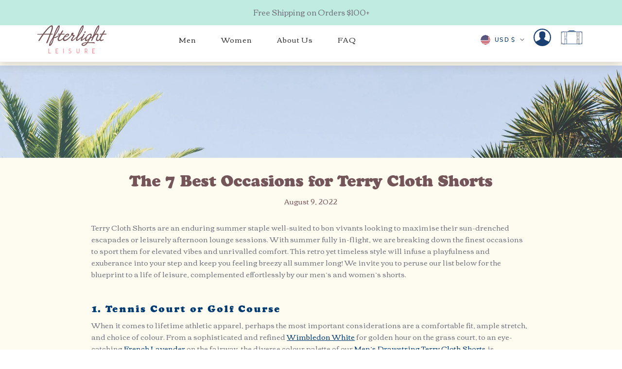

--- FILE ---
content_type: text/html; charset=utf-8
request_url: https://www.google.com/recaptcha/api2/anchor?ar=1&k=6LeTRAoeAAAAACKeCUlhSkXvVTIwv0_OgDTqgYsa&co=aHR0cHM6Ly9hZnRlcmxpZ2h0bGVpc3VyZS5jb206NDQz&hl=en&v=PoyoqOPhxBO7pBk68S4YbpHZ&size=invisible&anchor-ms=20000&execute-ms=30000&cb=rcqtcfcka4uw
body_size: 48659
content:
<!DOCTYPE HTML><html dir="ltr" lang="en"><head><meta http-equiv="Content-Type" content="text/html; charset=UTF-8">
<meta http-equiv="X-UA-Compatible" content="IE=edge">
<title>reCAPTCHA</title>
<style type="text/css">
/* cyrillic-ext */
@font-face {
  font-family: 'Roboto';
  font-style: normal;
  font-weight: 400;
  font-stretch: 100%;
  src: url(//fonts.gstatic.com/s/roboto/v48/KFO7CnqEu92Fr1ME7kSn66aGLdTylUAMa3GUBHMdazTgWw.woff2) format('woff2');
  unicode-range: U+0460-052F, U+1C80-1C8A, U+20B4, U+2DE0-2DFF, U+A640-A69F, U+FE2E-FE2F;
}
/* cyrillic */
@font-face {
  font-family: 'Roboto';
  font-style: normal;
  font-weight: 400;
  font-stretch: 100%;
  src: url(//fonts.gstatic.com/s/roboto/v48/KFO7CnqEu92Fr1ME7kSn66aGLdTylUAMa3iUBHMdazTgWw.woff2) format('woff2');
  unicode-range: U+0301, U+0400-045F, U+0490-0491, U+04B0-04B1, U+2116;
}
/* greek-ext */
@font-face {
  font-family: 'Roboto';
  font-style: normal;
  font-weight: 400;
  font-stretch: 100%;
  src: url(//fonts.gstatic.com/s/roboto/v48/KFO7CnqEu92Fr1ME7kSn66aGLdTylUAMa3CUBHMdazTgWw.woff2) format('woff2');
  unicode-range: U+1F00-1FFF;
}
/* greek */
@font-face {
  font-family: 'Roboto';
  font-style: normal;
  font-weight: 400;
  font-stretch: 100%;
  src: url(//fonts.gstatic.com/s/roboto/v48/KFO7CnqEu92Fr1ME7kSn66aGLdTylUAMa3-UBHMdazTgWw.woff2) format('woff2');
  unicode-range: U+0370-0377, U+037A-037F, U+0384-038A, U+038C, U+038E-03A1, U+03A3-03FF;
}
/* math */
@font-face {
  font-family: 'Roboto';
  font-style: normal;
  font-weight: 400;
  font-stretch: 100%;
  src: url(//fonts.gstatic.com/s/roboto/v48/KFO7CnqEu92Fr1ME7kSn66aGLdTylUAMawCUBHMdazTgWw.woff2) format('woff2');
  unicode-range: U+0302-0303, U+0305, U+0307-0308, U+0310, U+0312, U+0315, U+031A, U+0326-0327, U+032C, U+032F-0330, U+0332-0333, U+0338, U+033A, U+0346, U+034D, U+0391-03A1, U+03A3-03A9, U+03B1-03C9, U+03D1, U+03D5-03D6, U+03F0-03F1, U+03F4-03F5, U+2016-2017, U+2034-2038, U+203C, U+2040, U+2043, U+2047, U+2050, U+2057, U+205F, U+2070-2071, U+2074-208E, U+2090-209C, U+20D0-20DC, U+20E1, U+20E5-20EF, U+2100-2112, U+2114-2115, U+2117-2121, U+2123-214F, U+2190, U+2192, U+2194-21AE, U+21B0-21E5, U+21F1-21F2, U+21F4-2211, U+2213-2214, U+2216-22FF, U+2308-230B, U+2310, U+2319, U+231C-2321, U+2336-237A, U+237C, U+2395, U+239B-23B7, U+23D0, U+23DC-23E1, U+2474-2475, U+25AF, U+25B3, U+25B7, U+25BD, U+25C1, U+25CA, U+25CC, U+25FB, U+266D-266F, U+27C0-27FF, U+2900-2AFF, U+2B0E-2B11, U+2B30-2B4C, U+2BFE, U+3030, U+FF5B, U+FF5D, U+1D400-1D7FF, U+1EE00-1EEFF;
}
/* symbols */
@font-face {
  font-family: 'Roboto';
  font-style: normal;
  font-weight: 400;
  font-stretch: 100%;
  src: url(//fonts.gstatic.com/s/roboto/v48/KFO7CnqEu92Fr1ME7kSn66aGLdTylUAMaxKUBHMdazTgWw.woff2) format('woff2');
  unicode-range: U+0001-000C, U+000E-001F, U+007F-009F, U+20DD-20E0, U+20E2-20E4, U+2150-218F, U+2190, U+2192, U+2194-2199, U+21AF, U+21E6-21F0, U+21F3, U+2218-2219, U+2299, U+22C4-22C6, U+2300-243F, U+2440-244A, U+2460-24FF, U+25A0-27BF, U+2800-28FF, U+2921-2922, U+2981, U+29BF, U+29EB, U+2B00-2BFF, U+4DC0-4DFF, U+FFF9-FFFB, U+10140-1018E, U+10190-1019C, U+101A0, U+101D0-101FD, U+102E0-102FB, U+10E60-10E7E, U+1D2C0-1D2D3, U+1D2E0-1D37F, U+1F000-1F0FF, U+1F100-1F1AD, U+1F1E6-1F1FF, U+1F30D-1F30F, U+1F315, U+1F31C, U+1F31E, U+1F320-1F32C, U+1F336, U+1F378, U+1F37D, U+1F382, U+1F393-1F39F, U+1F3A7-1F3A8, U+1F3AC-1F3AF, U+1F3C2, U+1F3C4-1F3C6, U+1F3CA-1F3CE, U+1F3D4-1F3E0, U+1F3ED, U+1F3F1-1F3F3, U+1F3F5-1F3F7, U+1F408, U+1F415, U+1F41F, U+1F426, U+1F43F, U+1F441-1F442, U+1F444, U+1F446-1F449, U+1F44C-1F44E, U+1F453, U+1F46A, U+1F47D, U+1F4A3, U+1F4B0, U+1F4B3, U+1F4B9, U+1F4BB, U+1F4BF, U+1F4C8-1F4CB, U+1F4D6, U+1F4DA, U+1F4DF, U+1F4E3-1F4E6, U+1F4EA-1F4ED, U+1F4F7, U+1F4F9-1F4FB, U+1F4FD-1F4FE, U+1F503, U+1F507-1F50B, U+1F50D, U+1F512-1F513, U+1F53E-1F54A, U+1F54F-1F5FA, U+1F610, U+1F650-1F67F, U+1F687, U+1F68D, U+1F691, U+1F694, U+1F698, U+1F6AD, U+1F6B2, U+1F6B9-1F6BA, U+1F6BC, U+1F6C6-1F6CF, U+1F6D3-1F6D7, U+1F6E0-1F6EA, U+1F6F0-1F6F3, U+1F6F7-1F6FC, U+1F700-1F7FF, U+1F800-1F80B, U+1F810-1F847, U+1F850-1F859, U+1F860-1F887, U+1F890-1F8AD, U+1F8B0-1F8BB, U+1F8C0-1F8C1, U+1F900-1F90B, U+1F93B, U+1F946, U+1F984, U+1F996, U+1F9E9, U+1FA00-1FA6F, U+1FA70-1FA7C, U+1FA80-1FA89, U+1FA8F-1FAC6, U+1FACE-1FADC, U+1FADF-1FAE9, U+1FAF0-1FAF8, U+1FB00-1FBFF;
}
/* vietnamese */
@font-face {
  font-family: 'Roboto';
  font-style: normal;
  font-weight: 400;
  font-stretch: 100%;
  src: url(//fonts.gstatic.com/s/roboto/v48/KFO7CnqEu92Fr1ME7kSn66aGLdTylUAMa3OUBHMdazTgWw.woff2) format('woff2');
  unicode-range: U+0102-0103, U+0110-0111, U+0128-0129, U+0168-0169, U+01A0-01A1, U+01AF-01B0, U+0300-0301, U+0303-0304, U+0308-0309, U+0323, U+0329, U+1EA0-1EF9, U+20AB;
}
/* latin-ext */
@font-face {
  font-family: 'Roboto';
  font-style: normal;
  font-weight: 400;
  font-stretch: 100%;
  src: url(//fonts.gstatic.com/s/roboto/v48/KFO7CnqEu92Fr1ME7kSn66aGLdTylUAMa3KUBHMdazTgWw.woff2) format('woff2');
  unicode-range: U+0100-02BA, U+02BD-02C5, U+02C7-02CC, U+02CE-02D7, U+02DD-02FF, U+0304, U+0308, U+0329, U+1D00-1DBF, U+1E00-1E9F, U+1EF2-1EFF, U+2020, U+20A0-20AB, U+20AD-20C0, U+2113, U+2C60-2C7F, U+A720-A7FF;
}
/* latin */
@font-face {
  font-family: 'Roboto';
  font-style: normal;
  font-weight: 400;
  font-stretch: 100%;
  src: url(//fonts.gstatic.com/s/roboto/v48/KFO7CnqEu92Fr1ME7kSn66aGLdTylUAMa3yUBHMdazQ.woff2) format('woff2');
  unicode-range: U+0000-00FF, U+0131, U+0152-0153, U+02BB-02BC, U+02C6, U+02DA, U+02DC, U+0304, U+0308, U+0329, U+2000-206F, U+20AC, U+2122, U+2191, U+2193, U+2212, U+2215, U+FEFF, U+FFFD;
}
/* cyrillic-ext */
@font-face {
  font-family: 'Roboto';
  font-style: normal;
  font-weight: 500;
  font-stretch: 100%;
  src: url(//fonts.gstatic.com/s/roboto/v48/KFO7CnqEu92Fr1ME7kSn66aGLdTylUAMa3GUBHMdazTgWw.woff2) format('woff2');
  unicode-range: U+0460-052F, U+1C80-1C8A, U+20B4, U+2DE0-2DFF, U+A640-A69F, U+FE2E-FE2F;
}
/* cyrillic */
@font-face {
  font-family: 'Roboto';
  font-style: normal;
  font-weight: 500;
  font-stretch: 100%;
  src: url(//fonts.gstatic.com/s/roboto/v48/KFO7CnqEu92Fr1ME7kSn66aGLdTylUAMa3iUBHMdazTgWw.woff2) format('woff2');
  unicode-range: U+0301, U+0400-045F, U+0490-0491, U+04B0-04B1, U+2116;
}
/* greek-ext */
@font-face {
  font-family: 'Roboto';
  font-style: normal;
  font-weight: 500;
  font-stretch: 100%;
  src: url(//fonts.gstatic.com/s/roboto/v48/KFO7CnqEu92Fr1ME7kSn66aGLdTylUAMa3CUBHMdazTgWw.woff2) format('woff2');
  unicode-range: U+1F00-1FFF;
}
/* greek */
@font-face {
  font-family: 'Roboto';
  font-style: normal;
  font-weight: 500;
  font-stretch: 100%;
  src: url(//fonts.gstatic.com/s/roboto/v48/KFO7CnqEu92Fr1ME7kSn66aGLdTylUAMa3-UBHMdazTgWw.woff2) format('woff2');
  unicode-range: U+0370-0377, U+037A-037F, U+0384-038A, U+038C, U+038E-03A1, U+03A3-03FF;
}
/* math */
@font-face {
  font-family: 'Roboto';
  font-style: normal;
  font-weight: 500;
  font-stretch: 100%;
  src: url(//fonts.gstatic.com/s/roboto/v48/KFO7CnqEu92Fr1ME7kSn66aGLdTylUAMawCUBHMdazTgWw.woff2) format('woff2');
  unicode-range: U+0302-0303, U+0305, U+0307-0308, U+0310, U+0312, U+0315, U+031A, U+0326-0327, U+032C, U+032F-0330, U+0332-0333, U+0338, U+033A, U+0346, U+034D, U+0391-03A1, U+03A3-03A9, U+03B1-03C9, U+03D1, U+03D5-03D6, U+03F0-03F1, U+03F4-03F5, U+2016-2017, U+2034-2038, U+203C, U+2040, U+2043, U+2047, U+2050, U+2057, U+205F, U+2070-2071, U+2074-208E, U+2090-209C, U+20D0-20DC, U+20E1, U+20E5-20EF, U+2100-2112, U+2114-2115, U+2117-2121, U+2123-214F, U+2190, U+2192, U+2194-21AE, U+21B0-21E5, U+21F1-21F2, U+21F4-2211, U+2213-2214, U+2216-22FF, U+2308-230B, U+2310, U+2319, U+231C-2321, U+2336-237A, U+237C, U+2395, U+239B-23B7, U+23D0, U+23DC-23E1, U+2474-2475, U+25AF, U+25B3, U+25B7, U+25BD, U+25C1, U+25CA, U+25CC, U+25FB, U+266D-266F, U+27C0-27FF, U+2900-2AFF, U+2B0E-2B11, U+2B30-2B4C, U+2BFE, U+3030, U+FF5B, U+FF5D, U+1D400-1D7FF, U+1EE00-1EEFF;
}
/* symbols */
@font-face {
  font-family: 'Roboto';
  font-style: normal;
  font-weight: 500;
  font-stretch: 100%;
  src: url(//fonts.gstatic.com/s/roboto/v48/KFO7CnqEu92Fr1ME7kSn66aGLdTylUAMaxKUBHMdazTgWw.woff2) format('woff2');
  unicode-range: U+0001-000C, U+000E-001F, U+007F-009F, U+20DD-20E0, U+20E2-20E4, U+2150-218F, U+2190, U+2192, U+2194-2199, U+21AF, U+21E6-21F0, U+21F3, U+2218-2219, U+2299, U+22C4-22C6, U+2300-243F, U+2440-244A, U+2460-24FF, U+25A0-27BF, U+2800-28FF, U+2921-2922, U+2981, U+29BF, U+29EB, U+2B00-2BFF, U+4DC0-4DFF, U+FFF9-FFFB, U+10140-1018E, U+10190-1019C, U+101A0, U+101D0-101FD, U+102E0-102FB, U+10E60-10E7E, U+1D2C0-1D2D3, U+1D2E0-1D37F, U+1F000-1F0FF, U+1F100-1F1AD, U+1F1E6-1F1FF, U+1F30D-1F30F, U+1F315, U+1F31C, U+1F31E, U+1F320-1F32C, U+1F336, U+1F378, U+1F37D, U+1F382, U+1F393-1F39F, U+1F3A7-1F3A8, U+1F3AC-1F3AF, U+1F3C2, U+1F3C4-1F3C6, U+1F3CA-1F3CE, U+1F3D4-1F3E0, U+1F3ED, U+1F3F1-1F3F3, U+1F3F5-1F3F7, U+1F408, U+1F415, U+1F41F, U+1F426, U+1F43F, U+1F441-1F442, U+1F444, U+1F446-1F449, U+1F44C-1F44E, U+1F453, U+1F46A, U+1F47D, U+1F4A3, U+1F4B0, U+1F4B3, U+1F4B9, U+1F4BB, U+1F4BF, U+1F4C8-1F4CB, U+1F4D6, U+1F4DA, U+1F4DF, U+1F4E3-1F4E6, U+1F4EA-1F4ED, U+1F4F7, U+1F4F9-1F4FB, U+1F4FD-1F4FE, U+1F503, U+1F507-1F50B, U+1F50D, U+1F512-1F513, U+1F53E-1F54A, U+1F54F-1F5FA, U+1F610, U+1F650-1F67F, U+1F687, U+1F68D, U+1F691, U+1F694, U+1F698, U+1F6AD, U+1F6B2, U+1F6B9-1F6BA, U+1F6BC, U+1F6C6-1F6CF, U+1F6D3-1F6D7, U+1F6E0-1F6EA, U+1F6F0-1F6F3, U+1F6F7-1F6FC, U+1F700-1F7FF, U+1F800-1F80B, U+1F810-1F847, U+1F850-1F859, U+1F860-1F887, U+1F890-1F8AD, U+1F8B0-1F8BB, U+1F8C0-1F8C1, U+1F900-1F90B, U+1F93B, U+1F946, U+1F984, U+1F996, U+1F9E9, U+1FA00-1FA6F, U+1FA70-1FA7C, U+1FA80-1FA89, U+1FA8F-1FAC6, U+1FACE-1FADC, U+1FADF-1FAE9, U+1FAF0-1FAF8, U+1FB00-1FBFF;
}
/* vietnamese */
@font-face {
  font-family: 'Roboto';
  font-style: normal;
  font-weight: 500;
  font-stretch: 100%;
  src: url(//fonts.gstatic.com/s/roboto/v48/KFO7CnqEu92Fr1ME7kSn66aGLdTylUAMa3OUBHMdazTgWw.woff2) format('woff2');
  unicode-range: U+0102-0103, U+0110-0111, U+0128-0129, U+0168-0169, U+01A0-01A1, U+01AF-01B0, U+0300-0301, U+0303-0304, U+0308-0309, U+0323, U+0329, U+1EA0-1EF9, U+20AB;
}
/* latin-ext */
@font-face {
  font-family: 'Roboto';
  font-style: normal;
  font-weight: 500;
  font-stretch: 100%;
  src: url(//fonts.gstatic.com/s/roboto/v48/KFO7CnqEu92Fr1ME7kSn66aGLdTylUAMa3KUBHMdazTgWw.woff2) format('woff2');
  unicode-range: U+0100-02BA, U+02BD-02C5, U+02C7-02CC, U+02CE-02D7, U+02DD-02FF, U+0304, U+0308, U+0329, U+1D00-1DBF, U+1E00-1E9F, U+1EF2-1EFF, U+2020, U+20A0-20AB, U+20AD-20C0, U+2113, U+2C60-2C7F, U+A720-A7FF;
}
/* latin */
@font-face {
  font-family: 'Roboto';
  font-style: normal;
  font-weight: 500;
  font-stretch: 100%;
  src: url(//fonts.gstatic.com/s/roboto/v48/KFO7CnqEu92Fr1ME7kSn66aGLdTylUAMa3yUBHMdazQ.woff2) format('woff2');
  unicode-range: U+0000-00FF, U+0131, U+0152-0153, U+02BB-02BC, U+02C6, U+02DA, U+02DC, U+0304, U+0308, U+0329, U+2000-206F, U+20AC, U+2122, U+2191, U+2193, U+2212, U+2215, U+FEFF, U+FFFD;
}
/* cyrillic-ext */
@font-face {
  font-family: 'Roboto';
  font-style: normal;
  font-weight: 900;
  font-stretch: 100%;
  src: url(//fonts.gstatic.com/s/roboto/v48/KFO7CnqEu92Fr1ME7kSn66aGLdTylUAMa3GUBHMdazTgWw.woff2) format('woff2');
  unicode-range: U+0460-052F, U+1C80-1C8A, U+20B4, U+2DE0-2DFF, U+A640-A69F, U+FE2E-FE2F;
}
/* cyrillic */
@font-face {
  font-family: 'Roboto';
  font-style: normal;
  font-weight: 900;
  font-stretch: 100%;
  src: url(//fonts.gstatic.com/s/roboto/v48/KFO7CnqEu92Fr1ME7kSn66aGLdTylUAMa3iUBHMdazTgWw.woff2) format('woff2');
  unicode-range: U+0301, U+0400-045F, U+0490-0491, U+04B0-04B1, U+2116;
}
/* greek-ext */
@font-face {
  font-family: 'Roboto';
  font-style: normal;
  font-weight: 900;
  font-stretch: 100%;
  src: url(//fonts.gstatic.com/s/roboto/v48/KFO7CnqEu92Fr1ME7kSn66aGLdTylUAMa3CUBHMdazTgWw.woff2) format('woff2');
  unicode-range: U+1F00-1FFF;
}
/* greek */
@font-face {
  font-family: 'Roboto';
  font-style: normal;
  font-weight: 900;
  font-stretch: 100%;
  src: url(//fonts.gstatic.com/s/roboto/v48/KFO7CnqEu92Fr1ME7kSn66aGLdTylUAMa3-UBHMdazTgWw.woff2) format('woff2');
  unicode-range: U+0370-0377, U+037A-037F, U+0384-038A, U+038C, U+038E-03A1, U+03A3-03FF;
}
/* math */
@font-face {
  font-family: 'Roboto';
  font-style: normal;
  font-weight: 900;
  font-stretch: 100%;
  src: url(//fonts.gstatic.com/s/roboto/v48/KFO7CnqEu92Fr1ME7kSn66aGLdTylUAMawCUBHMdazTgWw.woff2) format('woff2');
  unicode-range: U+0302-0303, U+0305, U+0307-0308, U+0310, U+0312, U+0315, U+031A, U+0326-0327, U+032C, U+032F-0330, U+0332-0333, U+0338, U+033A, U+0346, U+034D, U+0391-03A1, U+03A3-03A9, U+03B1-03C9, U+03D1, U+03D5-03D6, U+03F0-03F1, U+03F4-03F5, U+2016-2017, U+2034-2038, U+203C, U+2040, U+2043, U+2047, U+2050, U+2057, U+205F, U+2070-2071, U+2074-208E, U+2090-209C, U+20D0-20DC, U+20E1, U+20E5-20EF, U+2100-2112, U+2114-2115, U+2117-2121, U+2123-214F, U+2190, U+2192, U+2194-21AE, U+21B0-21E5, U+21F1-21F2, U+21F4-2211, U+2213-2214, U+2216-22FF, U+2308-230B, U+2310, U+2319, U+231C-2321, U+2336-237A, U+237C, U+2395, U+239B-23B7, U+23D0, U+23DC-23E1, U+2474-2475, U+25AF, U+25B3, U+25B7, U+25BD, U+25C1, U+25CA, U+25CC, U+25FB, U+266D-266F, U+27C0-27FF, U+2900-2AFF, U+2B0E-2B11, U+2B30-2B4C, U+2BFE, U+3030, U+FF5B, U+FF5D, U+1D400-1D7FF, U+1EE00-1EEFF;
}
/* symbols */
@font-face {
  font-family: 'Roboto';
  font-style: normal;
  font-weight: 900;
  font-stretch: 100%;
  src: url(//fonts.gstatic.com/s/roboto/v48/KFO7CnqEu92Fr1ME7kSn66aGLdTylUAMaxKUBHMdazTgWw.woff2) format('woff2');
  unicode-range: U+0001-000C, U+000E-001F, U+007F-009F, U+20DD-20E0, U+20E2-20E4, U+2150-218F, U+2190, U+2192, U+2194-2199, U+21AF, U+21E6-21F0, U+21F3, U+2218-2219, U+2299, U+22C4-22C6, U+2300-243F, U+2440-244A, U+2460-24FF, U+25A0-27BF, U+2800-28FF, U+2921-2922, U+2981, U+29BF, U+29EB, U+2B00-2BFF, U+4DC0-4DFF, U+FFF9-FFFB, U+10140-1018E, U+10190-1019C, U+101A0, U+101D0-101FD, U+102E0-102FB, U+10E60-10E7E, U+1D2C0-1D2D3, U+1D2E0-1D37F, U+1F000-1F0FF, U+1F100-1F1AD, U+1F1E6-1F1FF, U+1F30D-1F30F, U+1F315, U+1F31C, U+1F31E, U+1F320-1F32C, U+1F336, U+1F378, U+1F37D, U+1F382, U+1F393-1F39F, U+1F3A7-1F3A8, U+1F3AC-1F3AF, U+1F3C2, U+1F3C4-1F3C6, U+1F3CA-1F3CE, U+1F3D4-1F3E0, U+1F3ED, U+1F3F1-1F3F3, U+1F3F5-1F3F7, U+1F408, U+1F415, U+1F41F, U+1F426, U+1F43F, U+1F441-1F442, U+1F444, U+1F446-1F449, U+1F44C-1F44E, U+1F453, U+1F46A, U+1F47D, U+1F4A3, U+1F4B0, U+1F4B3, U+1F4B9, U+1F4BB, U+1F4BF, U+1F4C8-1F4CB, U+1F4D6, U+1F4DA, U+1F4DF, U+1F4E3-1F4E6, U+1F4EA-1F4ED, U+1F4F7, U+1F4F9-1F4FB, U+1F4FD-1F4FE, U+1F503, U+1F507-1F50B, U+1F50D, U+1F512-1F513, U+1F53E-1F54A, U+1F54F-1F5FA, U+1F610, U+1F650-1F67F, U+1F687, U+1F68D, U+1F691, U+1F694, U+1F698, U+1F6AD, U+1F6B2, U+1F6B9-1F6BA, U+1F6BC, U+1F6C6-1F6CF, U+1F6D3-1F6D7, U+1F6E0-1F6EA, U+1F6F0-1F6F3, U+1F6F7-1F6FC, U+1F700-1F7FF, U+1F800-1F80B, U+1F810-1F847, U+1F850-1F859, U+1F860-1F887, U+1F890-1F8AD, U+1F8B0-1F8BB, U+1F8C0-1F8C1, U+1F900-1F90B, U+1F93B, U+1F946, U+1F984, U+1F996, U+1F9E9, U+1FA00-1FA6F, U+1FA70-1FA7C, U+1FA80-1FA89, U+1FA8F-1FAC6, U+1FACE-1FADC, U+1FADF-1FAE9, U+1FAF0-1FAF8, U+1FB00-1FBFF;
}
/* vietnamese */
@font-face {
  font-family: 'Roboto';
  font-style: normal;
  font-weight: 900;
  font-stretch: 100%;
  src: url(//fonts.gstatic.com/s/roboto/v48/KFO7CnqEu92Fr1ME7kSn66aGLdTylUAMa3OUBHMdazTgWw.woff2) format('woff2');
  unicode-range: U+0102-0103, U+0110-0111, U+0128-0129, U+0168-0169, U+01A0-01A1, U+01AF-01B0, U+0300-0301, U+0303-0304, U+0308-0309, U+0323, U+0329, U+1EA0-1EF9, U+20AB;
}
/* latin-ext */
@font-face {
  font-family: 'Roboto';
  font-style: normal;
  font-weight: 900;
  font-stretch: 100%;
  src: url(//fonts.gstatic.com/s/roboto/v48/KFO7CnqEu92Fr1ME7kSn66aGLdTylUAMa3KUBHMdazTgWw.woff2) format('woff2');
  unicode-range: U+0100-02BA, U+02BD-02C5, U+02C7-02CC, U+02CE-02D7, U+02DD-02FF, U+0304, U+0308, U+0329, U+1D00-1DBF, U+1E00-1E9F, U+1EF2-1EFF, U+2020, U+20A0-20AB, U+20AD-20C0, U+2113, U+2C60-2C7F, U+A720-A7FF;
}
/* latin */
@font-face {
  font-family: 'Roboto';
  font-style: normal;
  font-weight: 900;
  font-stretch: 100%;
  src: url(//fonts.gstatic.com/s/roboto/v48/KFO7CnqEu92Fr1ME7kSn66aGLdTylUAMa3yUBHMdazQ.woff2) format('woff2');
  unicode-range: U+0000-00FF, U+0131, U+0152-0153, U+02BB-02BC, U+02C6, U+02DA, U+02DC, U+0304, U+0308, U+0329, U+2000-206F, U+20AC, U+2122, U+2191, U+2193, U+2212, U+2215, U+FEFF, U+FFFD;
}

</style>
<link rel="stylesheet" type="text/css" href="https://www.gstatic.com/recaptcha/releases/PoyoqOPhxBO7pBk68S4YbpHZ/styles__ltr.css">
<script nonce="NE0tXfttPEXea4k_qalhwg" type="text/javascript">window['__recaptcha_api'] = 'https://www.google.com/recaptcha/api2/';</script>
<script type="text/javascript" src="https://www.gstatic.com/recaptcha/releases/PoyoqOPhxBO7pBk68S4YbpHZ/recaptcha__en.js" nonce="NE0tXfttPEXea4k_qalhwg">
      
    </script></head>
<body><div id="rc-anchor-alert" class="rc-anchor-alert"></div>
<input type="hidden" id="recaptcha-token" value="[base64]">
<script type="text/javascript" nonce="NE0tXfttPEXea4k_qalhwg">
      recaptcha.anchor.Main.init("[\x22ainput\x22,[\x22bgdata\x22,\x22\x22,\[base64]/[base64]/[base64]/KE4oMTI0LHYsdi5HKSxMWihsLHYpKTpOKDEyNCx2LGwpLFYpLHYpLFQpKSxGKDE3MSx2KX0scjc9ZnVuY3Rpb24obCl7cmV0dXJuIGx9LEM9ZnVuY3Rpb24obCxWLHYpe04odixsLFYpLFZbYWtdPTI3OTZ9LG49ZnVuY3Rpb24obCxWKXtWLlg9KChWLlg/[base64]/[base64]/[base64]/[base64]/[base64]/[base64]/[base64]/[base64]/[base64]/[base64]/[base64]\\u003d\x22,\[base64]\x22,\[base64]/[base64]/DoMKNw5LCtjpawqTCtjgxL8KZJMKIV8K6w4VxwrI/w4lOcEfCq8O1HW3Cg8KXLk1Ww6TDtiwKdCrCmMOcw54TwqonKBpve8O7wrbDiG/[base64]/MT/[base64]/w5Ebw7fDrxTCvsK2e8KpwpXDjcOkw6AoCjFIw6N3OcKJwo7CvmHCtMKKw7MYwoPCusKqw4PCmydawoHDsghZM8ObDRhywrHDo8O9w6XDqidDccOYJcOJw41/[base64]/Dlm/[base64]/DiUjDqsO1w6xmw4kqMy3CicKffMKbf3DCrMOMFz3CqMKgwrhnCQs9w7kCE1NJTsK5wqdBwr/DrsOGw51FDiXCqzJdwqtww7xVw7wPw6tKw4LDucOnwoRTdsKPFSvCmMK3wrhMwrrDgXLDocO5w50leUZxw4vCn8KXw59RFh4Ow67CqVPCoMOseMKmw7nCqkF3w417w7I7wpjCtsKaw5l/bxTDqDXDrifCucKUVcKRwr8pwr7DrcOzO1zDslLCjXLCmFvCvMOqRMK/d8K/[base64]/[base64]/dEdMcmVQw4pVHwzDoHrDjcKLw4vCmWwAZXzDozksfW7CjcOnwrUscMKfCkkuwr0UaXpkwpjCicOfw57DuAsGwo1nWj4YwoNjw6TChzoPwrhIJ8K7wrLCu8OMw7lkw5xhFcOtwpXDl8KhE8O/wqHDoVXCmQ7Cp8OmwoDDnzEcMw9ewqvDkSTCq8KsJzzCiARow7nDoyDCgSoaw6RUwofDusOQwoNswqrCiCnDuMOlwo8XOyoJwpcAKcK5w7LCqnnDrmfCjDjCksK8w6Y/wq/DpcK7wpbCnSYwbMOfwr7DpMKTwr4iK27DsMOnwpk9f8O5wrrDm8Onw5nCsMKYw6jDmU/DoMKTwqM6wrdPw7JHFsKTXsOVwpZccMKKwpTCnsOjw7Y2Rh0xSTHDu1LDpWrDjFPCmws0UMKGQMO1PsKUXRwIw4wSPGDCiS/[base64]/FMK7acKYRsK/woA2IsOIJWg4ccKhw6jCocONwqTCoMKQw5XCtcOWF1tEJErChcOdPEJiLRQaSxddwovCn8KbDlfCrMOJYzTCqn8bw44uw73ChcOmw7EcOMK8wqQHBkfCpMOfw6ICEF/DjScuwqvCmMKuw7HCkxHCinPDr8KKwr8iw4YdZRY9w6LChQnCjcKbw7tXw6PCmcKrX8Ksw6sVwqQVwrvDri/DgMOKK1/[base64]/DlMOXw43Dk1vDvknCqMK4wocGw53Dgk1AAsO4wrUKw5/CiQzDvDHDpMOGw5bCjzHCrsOHwoLCvnfDs8OMw6zCi8KwwrvCqEUsdsKJw4wMw6XDp8OxfFrDscOGDXXDoCLDkh8zw6vCshDDrVPDusKeD2DCj8KZw4U1c8KTCFNrMRPCrEI4wrpVERrDgB/DucOmw7wKwqxrw5dcNsObwpppY8Knwp0tbDREw7zDmMOkecOVMAhiwolJRsKKwqhYFD5Zw7PDnsORw7M3dkfCisKBGMOcwpPCqsKOw6PCjgnCicK5BA7DulLCoWLDhhVMBMKXwoPCuQjCt0ojYg/CrQM7w6vCvMOjAxxkw5Z1w45swojCv8OXw7YfwoUvwqzDkMKmI8O0fMKeMcK0worCrMKowrslBcOwRkB4w73CqsOEQUpwQ1RnZlZLwqfClRcARxgiaE/DmgvDqw7CtygewqzDoBANw4nCkwfCoMOAw6E6LSAkAMKIEUTDn8Kcw4wweC7CvW5qw6jDi8KiH8OZJC3DlSEVw6ICw5MDccOlC8OywrjCt8OPwoVZTiRaLXvDiBjCvADDu8OawoY+RsKSwq7DiVsNJkPDhkjDq8KYw5/DnG8Aw6PCq8KHY8O8Fxguw7rCjj4Zwrw2ZsO4wqjClmnCn8KOwpVsHsO8w6vDhR/DmxDCm8K8ciA6wpsbOTRkRsKQwpsSMRjCusOdwoI7w67DmcKNNQggwoBPwoDDtcK8ag9WWMOZOwtGwp8Sw7TDgQ89AsKgwrgRPmNaXGwYPVkxw5o+fsO9OsO6RTfCksO9XknDrQbCjcKLf8OQB3cLUMK/w6kdO8KWcUfDr8KGYcOcwoINwo0dKCDDkMOXTcKjEADCucKhwog7w4MMw5XCgsOKw5tDZRkdacKvw5U5NMOQwqwKwohzwq9PBMKuRSPClMKEIMKZBMOnOx/CvsOGwprCkMOOZH1ow6fDmn0DAznChXvDvgQ/[base64]/SsKWQkkxeMOhwpvClcOYNsKsw7HCqEHCr8K9VATDkMOyDWJNwoVTIcO/TMOPfsOMHsK2w7nCqjhMw7Y6w6oow7Y1w5nCn8ORwo3DsB7CiybDkGwNUMOac8KFwpE4w5nCnxHDvcOkU8Ouw78CbhJgw4ovwqsibMKgw5owYFwWw5HDgwsxUMODVmvClBpxwpUfdC7CnMOSUMOPwqTClmkLw5/CsMKSbBTDomFXwrs6IcKGH8O4YQxnLMKzw5rDscO0FANDTwwiwq/ClHbCtl7Dl8K0aDkJOMKTA8OYwp1YaMOEw4PCpCbDuF7ClCzCoX5EwpdIMkBuw4DCkcKvZjLDv8Oow6TCkW92wrEAw6XDnl7CmcOWVsKZwqTDpsOcw5bCuz/CgsOMwr9ERFvClcKsw4DDpioIwo95AS7CmS9kOsKTw4rDgl8Hw5d3J1PDssKkcnhOPFEuw6jCkcOXdUDDrS9ewq8CwqDCkMKSQ8OVc8Kcw5t1wrYTL8KJw6nCkcKCRB/CvFTDoxE1w6zCv2N2OcKzFSpEABF+wp3CocO2F0RCByHCosKlw5NYw5TCisOLR8O7fsOyw4TCgghtNXnDjXsMwrAqwoHDlsOodSdkw6PCtmFUw4vCnsOKOsOtT8KlWyFyw7fDlW7CokLCmH9BBMKvw4RHJA0/[base64]/XMKhBMOKw6JGeFBJwpUZwp/ClcK0ZlzCr8KaGMOPX8Odw4rCo3FpAsKEw6l1MkrDtyHCugHCrsKQwqdxWWbClsKGw6/DqRRnJ8KDw5LDkMKVdWrDs8OKwpYRAHNdw4caw6nCg8O+DsORw4/Dm8KuwoAQw4hYw6Y9w6DDgsO0e8OabQfCpcKsbBc6N3rDo3thbHrCssOXecKqwoARw4ovw5Qtw4zCs8K2wpZnw7TCoMKvw5Jnw6TDo8OnwplnHMOoKsO/U8KZCWRYFRTDjMOPLcK+w4TDhsKSwrbCi1szw5DChUAKJ33DqXfDnQ/[base64]/wpIUwrVqcDIkBMOzLHvDn3XCvMOOw5oJw5RJw7h3R1l6MsKQJg7CiMKmdsO2IlhyQy3DtXRpwqfDg38MG8Kgw6dlwr4Rw6I8wpJmXEZ6IMOoS8Ojwphlwqdzw7/[base64]/Cgm/[base64]/CuyrCjsOAFBoLw5Qow4HDvcKgYVPDv2fCtQ8gw77CuMK+PsKFwoE4w7t7woHDgMOZf8OWJHrCnsKhw5bCgCHCpEnDtsKuw4pLDsOYaEg7ScK4G8KiFcKfBUk6LMKXwp4yCV3CicKFYMOSw58cwqkrUndbw6sfwprCkcKYVMKMwpIww4/Ds8OjwqXDkEYocsKgwrHDs3fDucOJwp0zwpZvwrLCucOJw7HCuxpPw4JYwpl/[base64]/Ct8KmdiHDjRIkwqZFLXxiO8Oiw61aOcKHw47Do13Dj33CqsO0w6HDuTBow6PDoARiFsOewrLDozTCjT5Rw53CkEUIwrLCkcKeZcOXbcK2w6PChl55fA/DqGJHwr1peF3CgBEQwrTDlsKiYXwSwoFDw6omwoIJw6gSEMONHsOpwq5hwq8mUXHDglMeLcOvwojCnDEDw4crw7zCj8OAEsK0TsOZBVktwrc0wpLChcOudsOEPXcse8OGOjnCvFbDszjCtcOzUMOfw6sXEsOuw5/Cl2oWwpjCqMOaTMO9w43ChT3Cl0Z/wpp6w4U/wrk4wrwew7VYcMKYcMKNw7XDjcOvA8K7GTrCm1QLdsK0wqfDt8O/[base64]/CjW8xM8KxB8OOFmbCvcOufSwhYsKuW1lwRADDrcOTwq3Dt1bDkcKMw7cMwoRFwo1/w5dmRWjDmsOBZMKUOsOSP8KEfMKMwoYmw7B8cBgCUFU9w5vDg1nDj2VbwofCosO3agAcNRDCocKWHRNhGcKWBgDCg8K8MT8Uw6ZJwrTCmMOKVRfCtDPDlMK/wq3CvsK6JTnCiknDs0PClsOkBnLDqhkhAgnCtRUew6PCu8OzRT/[base64]/DplnDkxglw6gJw5ZZbsKGLVIYBMK/wqvCi8O+w7fCnVlzw5IxRcK3dcOscEzDgHB6w6poAUfDmiXCh8Ofw5LCh1J3YRrDv2ZAcsO9wpdcdRNhUm9kF35VFlnCu2jCrsKRFxXDpAvDhBbCjyPDvg/[base64]/wpfCgyrDncKqUnECXxrDoMOpecOcwqojKMKrwq/Cu2jDjcKpHsOzMz/DlzoLwqvComXCuTYzScK2worDsTXCmsOIJsKiVngcQ8OGw4QyICDCu3nCpF5LZ8ObPcO8w4zDuwfDtsOeRGPDqi/Cmhk4e8KHwrLCnhzDmC/[base64]/[base64]/SMKmwr3Dj8KSw7ZjCwrDqsOww7nDumLDr8Kiwr3CksOVw4N/[base64]/DnBFXwq7CkMKMw5zCmWxuw7AnMTfClsKbe2h1wq7CqsKgfA50GjjDmMO9w5gZw4vDtcKIC2NHwrVKSMO0DMK6QgLDnyQXwqpTw7fDpMK1OsOAVEQvw7fCtn9ow5TDjsOBwrjDvUwQZQnCrsKuw7VhCikSPMKPSjdsw4N3wqMmQlXCusOzH8Knwodyw65/w6c7w40XwpEpw6vCplTCkngCHcOOBB81ZsOMdsK6DhXDkjIkBlZxZy8OD8KNwrNrw7AHwpHDhMO0L8K/[base64]/DpUpgOS7DrAZQUsOeK8OTw7vDj8OjwrfCqCHCoXrDjlFaw4vCjgHCqsOuwq3DnQTDjsKCwrZBw7ddw4gsw44uHAvCsCXDu0F5w73Dnjt4QcOqw6YNw484GMKgw5/CtMOKBsKdwo7Du1fCujTCgzTDtsKZJWoowq8sd1Isw6PDj3QyRR3Cu8K/TMKCO0XCocO/[base64]/wqzDp2p3w7JjSxRrPl98wrIDWlI3HEgLEg3CgT5Fw5XDmC/CvMKQw77Co3t+EGAQwrXDq0XCjMOOw65+w5xCw5rDkMKEwr8+Vh3CqcOjwo09woNUwqTCssKAw73DjHNvVyBpw7x3PlwYUAbDi8KwwpF2a2Vmekg9wo3ClUnCrUDDlS3Cug/CtcK3BB5Xw5LDgiFrw7/CicOoMjvDicOrWMK/wpBPeMKow7ZhahvDslLDimTDlGhywp9Yw78OccKhwroRwr15CjFaw43Cjh3Dm0cbwrJ9PhXCk8KNVAAswp8LDMO7YsOgwpnDt8KxdW1Bwp87wqN/VMOcwpMve8Kaw4VnN8Ktwq0WOsOQwp5/WMKOBcO8WcKXO8O4KsOfGQTDp8K6w59Sw6LDsRPCsj7Ck8KcwrBKXnkgcELCp8OLwqjDri7CsMOjbMKyFw44ZMKfw4BHNMOxw44dfMObw4BKZMOfOsO8w7UFPsKkXcOqwr/[base64]/DoHvCjMOPwpHDrVF4w6fChMK8HRJlwrAQw5wAJTPDsUFJGcO/[base64]/CtX9ycsKZwo5oJggDwr/DrAzCucKEw5HDoMO2FcOMwqrCv8OgwpnCnwQ5w58TcsKMwq9wwowew4HDssOHSXjDkAvDgCINwp1UGsOTwpXCv8K1IsK/wo7CicOFw6sSNTvDsMOhwo7CpsKKPEPDphkuwpDDpHJ/w4zCjELDpQRRQAdkUsOyY3toWxHDhk7Cv8OQwpbCp8OgPUHCqUfCnykcWnfDkcOow5kGw5pfwroqwrVSd0XCk2DDoMKDfMO9HcOuSRw7w4TDvXc/wp7Dt0rCpMKeEsOITS/CtsOzwojDpsKCwo0Hw6PCtsOswobDq2lhwrErLmjDvMOKw7rCj8K/LRBXBHxBwq94SMK1wqF6F8ONwpjDp8OcwrzDpsKjwoZPw7jDu8Kjw4ZJwoQDwpbCtyRRZMO+PBJiwpzDvcKVwoN3w4UGwqfDs25TRcO4K8ONb38uEFFzKm5hbSDChyLDkDzCisKxwr9rwr/DlcOsXmwEeCtbwo98IcOhwp7Dh8O7wqRvesK7w7BqWsKVwp8mXsKkJ2bCqsKoahjCnsOkMmYsGMKYw6FQchZKEk/CiMKuahETaBLChUwNw6TCqwhOwqbChBnDhyVew5nDk8KheRXCqsOHacKfw4xXZsO8wppmw6NpwqbCrMO1wqApYC3DvMOOFXYVwo/ClQhtCMOWEAfDmGIEYXTDlsKoR3rCmcOvw65QwpPCoMKubsOFUjvDksOoD3ZufHlCRsOSMm0sw69/BMOzw5vCiVE9fkfCmzzCijoiVMKswqpyelUXYQTCjMK4w7MMBMKOesKqbQEXw61ewpTDhAPCmsKpwoDDu8KFwoDCnC8MwrrCrn0/[base64]/DssOkwp/CksKgJ8ONJMKiVcOlw6VPwrVqw7d5w5HCtsO4wo0Mc8K1T0/CnyPCtDXDjcKBwoTCt3jDo8KNW3EtcSfCgmzDh8OcPcOlWibCk8OjJ1QmAcOYW0vDt8KudMORwrZKX10OwqbCscKswr3DmTMfwoPDpMK7PcK4AcOgXmTDo1drAQbDnFfDszbDtGlJwqhFL8KQw4R0S8KTZcOtH8OvwqN7JzHDm8Krw4ZVfsOxw5NZwo/CmjN3wp3DhRxcO1tkECTCpcK7w7FbwoHDlcOKwrhdw4jDsA4Hw5oKCMKNacOpTcKkwq3Ck8KLBiLDlkE5wrpsw7kwwqtDw5xFEsKcw5HCoitxFsOpH3LDk8K4KXPDsXNdeWnCrwzChl3DtMKnw59kwpBlbQ/DtBZLwr/CosK8wrxyfsOsT1TDli7DnMOyw4UcL8Oqw6JJBcO2wrDCjcOzw7vDlMK9w553w7A1BMOIwpMDw6DCiGd9D8ORw5/CliJhwqTChsOfRhJJw6Q+wpTCucKowrENCsOwwq0UwpfCssKNKMKaRMOpw4xXXUTCh8OTwow7fCTCnFvCjQIDw53Cs3MqwoPCv8OLNMKbLBMZw4DDj8KnJQ3Dg8KMICHDo1HDqj7Dhn0xesO/NMKZScKEwpk4w4cVw6PCnMKwwr/[base64]/DgMODwpEawozCn3/Cs8OMwoMVU1oQw51bwrvCncKrYsO7wq/DqsKtwqwfw77DksKHwrFQLcKywooqw4PCkV8KEx04w5LDk2UEw7/[base64]/wovCm8O3SMKGXQMZw5tje8Owwr3CrBPDksO+wrXCj8KCJAzDrh/[base64]/ClcOewokRYMKFZ8KtDnA7w4l8w7sURFo9CsOJfSDDoj3CgMOcZC7Cqx/Du2oeE8OawqPCo8O2w5ZBw4AZw4h8ccO9UMKgZcKLwqMIQsK/[base64]/[base64]/QsOnw6nCvcObFMKqwqXCncOYwrFJXmslwoTCssKfw7RTRsO2ZsKhwq91UcKZwpp0w47Cl8OgJMOTw57CqsKTSHjDiCPDq8KOw6rCkcKIc0hEFMO+YMOJwpA+wpQeA2w6Kggvw6/CgV3DpsK+c1PClGXCtGFoFSXDuzYQW8KdZcOABW3CrQrDhsKNwo1AwpdULhvCvsOjw6oeHXrCuzzDvXRjCcOqw5XDhxJGw7nChMKRC1Itw6PCmMKqSRfCgFMMw410e8KWfsKzw5LDnnvDk8O8wqfCqcKVwqdzbMOgwprCtzEUwprDicO/VjrCghofADvCtHDCqMOMw6lAfyXDlEjDlMOFwrw5w57DkGDDp3MDwr3CiAvCt8OpFX4IFjbCnRTDv8OewpvCqMKVQy3CqWvDpsK+T8OGw6XDjB10w6M4FMKtYStcccOuw5YDwrPDrUNZZMKhGxBww6fCrMKlwpnDl8KMwoXCqcKuw4J1MMKwwoxiwozCicKJHRwEw5/[base64]/[base64]/[base64]/[base64]/ClsKGf8OzLk4fGcKHYFMzwpvDk8OSw5/Cm8OEw7IGw7ZCJsOCw6PDmwfDjHwMw5R8w7xiwofCkkQZBWpuwptaw7bCjsK7alItdcO4w4YKO25bwpxew5oVV0g7worComfDqExPE8KIbjfCv8O7OnJ7M0nDr8OiwqTCjAEJU8OmwqfCmBFVB3XDhhDDl1t5wpJlDsK+w5nCo8K3XScEw6bCrD/CqD8mwooHw7bCqnkcTiQZw7jCvMKtNcKeLgbCiBDDssO/[base64]/DrDHDlMK+X8K4LGbDvcOewqFRQX7DsCTDqsKSWQp4w4hIw6RZwpFJw67Cp8OvU8Onw6vDjMO8VhM/wqYkw6I5bsOXAlNiwpxVwqHClcOQeUJ2HsOOwq/Ch8O5wq7CqDwMKsOjK8KrcQ9mVk/DgnAzw6nCu8OpwpPDn8KHw7bDpsOpwogXwqrDhCwAwpt7CR5BZsKxw6vDlzLCjjvCrzVEw4/[base64]/ClMKMwrTCqcO9w7LDpRRuV25TSsKnwrg4TlrCpDzDigLCncKdEcKFwqcEXMKhSMKtUcKXKkVpLcKHV0xnAkDCmz/[base64]/[base64]/DmMOwf2Edwq3DgzDChifCrMK0c28VfMK5wq9yFw7Cj8KLw4bCu8OJQcO7wpkcWC8GEhTClirCkMO0MsONLFHDtnUKecKHwq00w6BbwqLDo8OywofChMOBG8OCTAbDocOywpTCpkB4wrsvFsK2w7hRfsOCP0/DhE/CvDc3V8K1b1zDv8KxwrLDvjbDjirCucKBAWlbwrbCsj3CiXDCrTkyBsOQW8OoCV7DosKawo7DtcK8WSrCo3RwJ8O7FsKPwqRmw7HCkcO+McK/w7bCuTfCo0XCulUJdsKGeSw1wo7CkF9TU8O2w6XCkjjDjTMhw7d6wqUmGk/CrhLDgk/DpCnDo1zDjgzCj8OxwoIbw7New4TChHhHwqZ8wp7CvGPCg8Kzw6vDnsOjTsOtwrlFJltvwozCvcOzw7MRw5TCmMK/HgLDoCPDsWbCg8O8ZcOpw45vw5EFw64uwp4jw6RIw6DDn8KWW8OCwr/DusOlR8KEQcKGG8K4C8Kkw73Dll1Jw7trwrp9wprDjEDCvFrCmwbCm3LDogbClBEwQ0VLwrDCswnDgsKPKSsQCCLDqMOiYHrDsx3DuBbCvcKtw6bDn8K9CH/DpD8nwpU8w5xVwqRew78UfcKfVhplAU3CvMKSw6l8w4ErCsOLw7Zmw7nDtUXCvMKsaMKyw6jCn8KrFcKiwqnDocOKWsOtNcKOw6jCj8KcwpZjw6dJwqfDuC9nwrfCvQbCs8KkwrgOwpLCtsKXSSzCqsO/KiXDv1nCncOWPg3ChsOAw5XDkH5rwrB1w6cFF8KNLwhlWjNHw79lwoHDnj0Nd8KROsKjfcOVw7XCmsOWFSbCgcO3dMKyR8K3wqMIw7ZywrbCvcONw7BOwpnDg8KRwr0mwofDrVTCiDYIwpoSwqEdw7XDkAhxS8Kyw7PDr8K1Ww0gaMK1w5lBwo/CiSYywp7DssOOwqTDh8K9wr7CvcOoSsKbw7IfwpMCwqJdw6jCvzYMwpDCkgXDqW3DiBZWNsOXwpJCw64SDsOfwq7DgcKbVyjCrSEsaC/CssOEAMOjwpbDij/CqHwXYsK+w7t7w5BPETY3w77DrcK8WMOmeMKfwoVTwrfDrW3DqsKZJmfDhw/[base64]/Ch8KrD8ObWyJFUjDDnsO3wrkPw4pKEwA1w5/DgkbDsMKIwpXChsOswq7CpMOIwrcMBMKxekXDrEzDv8OYwoQ/KsKuOgjCjBTDhMOdw6jDk8KEGRvCt8KLH3jCvS0CZMOxw7DDkMKfw41TIG8LN2/CisKFwrsddsObMWvDhMKdKnrCn8O/w55MaMKPQMKOfcKTeMKJwrVAwpHDpV4Fwr9KwqvDkQ1dwoPCvnxBwqfDr3pLE8ORwrUlw47DkFjClxw6wpLCssOMwq7CsMKDw7xmO3JdXF7CtA1XV8KzWn/DhcKGQCdvRsOewqkEPDw/[base64]/Ci8Opw6YEP8OYQxxtBsKvw6rCkcOZw7jCpV5Yw4Btwr/Cq0Ymaytjw4TDgTvCnA9OSBAobSRQw7nDlAN7JCRvXMKfw44zw6TCl8O0Q8Oxw6QbGMKRF8OUQUZ+w6nDkjTDtcK8wr3Cp3nDuA/DuTMUfzQua1M9VsK0wos2wqpAIRIQw73CrxF4w7bCoUxJwoAnABbCi1Qtw7vCi8KCw5tZFVHCuE7DgcKgPcKEwoDDgkg/H8KkwpPDpMKuIUQAwpDCosO+UsOXw4TDuXvDk3UUTcKowqHCjcO2JMOEwr5bw4MxClbCtMOuHUV6AjDCqFjDjsKlw7/Cq8OAw5zCisOAacKRwqvDnxbDoUrDg0o+woHDrMK/[base64]/[base64]/C0rDj8K1w6LCvnvDlhY4w6LDhCgndmNJwolHCsKuMMKDw4rDhEjCj0DCqMKMWsKeTwN2bBkQw4fDjcKhw6/ChW17SyzDtz06BsOlLQEocDzDh17DpyYWwqQUw5I1asKVwphpw60ow6JmesOlF2wVOhDCuXTCihgxHQ5lWDrDh8K3w5Y/w6jDtMKTw6ZWwrnDqcKRIjAlwpLDoSvDtmpKQsKKXsKBw4fDmcK+w7PCr8KgYw3Do8Kgam/DqWJ+OnQzwrExw5Jnw7DCjcKMw7bCncKtwpdcHRjDlBoSw6PCj8KjKjZow5pDw7Zgw7bDkMKiwrLDqcO8QQdWwr8pwqgbRDHCpsKkwrQSwqdmw61kawfDjsK/[base64]/CusO/w53Cm8OtW8KEw7DCiDnCp8KNw7luwrEQMz/[base64]/Ci8O+w6TDjFp3I3vDvSLDkcO0w6Arw5fDsmhrwrDCuVI3w7XCmHl0K8OHGMKLccOFw493w7PCpMKObHjDiR/[base64]/w68/w4nCm8KtWCLCi8KXQsOsfcKWYsO5d8KaC8OBwp/CtVdBwolWaMOwEMKdw6Zawpd8cMOhWMKOXMOyfsKiw6d6OnvChXPDicOPwp/DsMO1acKvw5rDkcKtw7UkMMK3cMOxw44vwrRuw7xLwqt+w5HDs8O0w5/DlXR9XMKRe8KOw55qwqLCn8K9w7UDcH5Hw7LDi25LLzzCn00gGMObw7sTwpHDmjxUwq/DunXDnMOTwovDuMOaw5LCocKtwqtLX8KjOiHCtcKTOsK9f8Kkwp4ew4/Dkl4jwrHDq2VXwpzDun9mI1PCjVnCvMK/woPDq8O3w7hLHDd1w5bCosK/YsKow5hZwonCgcOsw77DtcKcNsOgw4XCm0Y7wosrXgkMw6MtRMOnUDhIwqAywqLCqH4kw7vCgcKvNC84eyTDlSvCj8O+w5rClcOpwppVBgxuwqXDvmHCr8KoV0NSwr/CmMOkw7kdalwzw6zDnwXCiMKTwpJyS8K1Q8OdwpPDr3fDl8OCwoRcw4o4P8OowpYedcOKwofCn8Kiw5fCkXXDlcKDwpxZwq5KwppeRMObwpRWwpfCiDpaPFnDmsOaw5J/ZStCwobDqxrCncO6w4IPw77DqTPDoSU/Q3HChQrDuHIDHgTDvC7CkcKDwqTCmMKIw4Uoe8O9f8ODw4rDlADCswvChg7CmzXCuXLCqcOtwqBowpRuwrAuUSfCicKfwpbDn8K4w7nCkF3DmMK7w5tlPSQWwoY+w4k/SBnCgMOyw7Qvwq1aCBfDjcKDR8KzZHY6wqpJFRXCn8Kew5rDgcKcXHnCrlrCv8OqJsOaEsKzw7DDmcKjOntIwrHCisK+IsK4IAzDj3rCl8ORw4MVfjLCnQHDs8OvwpvDlE4vfcOGw4gDw6YLwrYMeDl8Iws7w7jDtxovV8KtwrZPwqNAwrjCpMKuw5fCs20dwrknwr8/[base64]/DcOYPm0lYcKYw5Q4w6jDlMOFfsKOdk/DggrDvcKbNMO2G8Kww5sSwqHCmzM6QsKUw60Ow5lVwolEwoJ/[base64]/wprDg8OEAcKSw40vw5PCqWjCrMO/[base64]/[base64]/CpmBPw6YDHlhUwpF3O8KBTy/Cm0sTwrgAPcOiMsKowrZCwrzDi8O2I8OyCsOQG3Jlw5rDoMK4alZsTMKYwpwWwqTDri7DtlzDhsKxwpY2XCULI1ITwpQcw7Y3w6YQw41zNkcmCWzCiys3woJ9wqVGw5LCssKAw4vDkS/DvMK+KHjDqDPDmcK1wq5gwpUYURvDm8K9Bh8mbV5QUTbDv2N5w6LDlMOZIcODWMK7WAYkw4Q4wrzDlsORwrUFF8OOwpZEJcO9w4oWw6sMJy0fw7vClMKowpXCksKkYsOTwocQwoTDoMKow6pqwp4bw7XDmHY4MAHDgsK4AsKWw411FcOLVMK/[base64]/CvsOkw7DDmSxeKsKkcVnClsOKw6wIwrnDscOdP8KEf0XDnAjCu3VNw6bDjcK/[base64]/NsK6w4h2fVxuw4Ipw4fCmXjCisOmwqhmTFjDhcK6flvCryUaw6JYExpoJCh9wqDDhMOXw5vClcKMw4PDhWPDhwFsGcKnwpY0bcOMNkXCp01Lwq/CjsONwpvDlsOGw6/DgADClRvDqcOnwponwoDDgsO0XHxJYMKcw7DDp3PDiCDClx/CscKWEhNFAXUBRhB9w4IQw6B3w7/[base64]/e8K+cn0rdEEIwrhUwo/CisO4TQM3KsKiwpDDnsOiCsO+wp/DpMKvFl3DhG0rw4wGIw53w5pew6fDpcOnLcK1TQ8FQMK1wrYYSHdWUWLDoMOKw6k4w4rDkijDihcEUXt/wqBkwp/DrsOywqUKworClzbCpMO9NMOHw7fDlMO8cj7DlT3DoMOTwpwpVA0hw54Owop2w7nCvyDDriMHKsOFMw5+wrfCnR/DgcOuJ8KFI8O2BsKSw5HCk8K2w5x0ChFfw4DDqMOyw4fCgMK5w7YITcKUE8O9w7djw4fDtSTCo8OZw6vCgFrDiHFnMi/DkcKsw5IBw6bCklrCkcOHasKYDsKVw6XDrsOQw4F7woTDownCuMKsw43Cq1TChsOOBMOJOsOKai/ChMKON8KyFUp0wq5Bw7fDuHvDl8OFw65Ew6EqU01Yw7/[base64]/Dij8vw7LCgwRQa8OWXcKOEsKqC8OfcW3DrCocw5zCmjTDiRJrRsKJwo8Jwo/CvMOwWcOIWErDv8OxTsO9WMKqw7XDhMKEGDYgUsOZw43ClX7CtGAiw5g3RsKewoDCqMOyMykCJ8OTw7rCrS4KUsOyw4bCo2TCq8OXw5h6aWNCwrzDk2rCl8Orw7gAwqDDoMK4wr/Dom1wRkDCscK/KcKewpjCgsKtwodpw4vDr8KeFHrDuMKDcwLChcK1UiHCrhjCjcOAXRvCsSHDpsKBw4NgHcO2Q8KANsKyKDLDh8O5V8ONC8Otd8KZwrLDgMKiRyZ+w4TCjsO3FknCtMO2KsKkPsOQwqlkwoY8R8KNw4/Ds8KwYcOvQxHCo2/CgMOBwo1Zwo9Gw59Xw6vCllrCrGDCvWPCuzvDicOSSMOcwrjCpMOxw7/Dq8Ofw7DDm3UnK8O9SHLDsCUBw5vCs0NMw7hjHV3CuAjCrHvCp8OfWcKYCMOGA8OLawUBWVgdwo9QAMKww7TCokQOw5tcw6nDn8OWSsKqw5gTw5PDswvChBIWDCbDoRvCsQsTw5xIw5FyZ0vCgcOAw5bCosOQw6cyw6/Dp8O+w6ZGwrosdcKjIsOkJsO+ccOsw77Ct8OqwovDisKdKWQWBhBTw6XDhsK7EF7CoHRAOsORN8Ofw5HCq8OKNsOOXsKRwqbDucOAwqfDv8KTICh7wrZLwpAzK8OTI8OMYsOXw6BkLcK2J2vCuUzDgsKAw6EJX3zChTvDt8K6ecOFWcOUEsOhwqF/A8KwcxIyWSXDgHTDh8Kfw4tnElTDoihpXHtEDk0lOMK9wobCk8OwQ8OwVEszMWrCqsOtY8KvAsKEwpw2WcO3w7dkGsK8wrklPRosMXYCbVM7SsOnbVfCrVrCggoSw6p+wp7CjMKuDUw1w7hpZMK0wqLCrMKZw6/CisOyw7bDjMOFA8OCwr46wr/CmVbDicKnQsOOZMO+UQHChVROw71NScOMwqnDhFBdwqABRcKwEwPCp8Orw4FLwqzCgm8dwr7CukJOwprDhScswr05wrpQeWXDkcOqLMO8wpMdw7LDqsO/w6LCuHTCnsK9M8K7wrPDusKcAMKlworDqWTCm8OtAGfCv2UYYsKgwp7DvMO6Pgp8w6RCw7YNFmUCScOOwpzDqcK8wrzCrQrCucOgw4xCGhfCo8OzSsOYwpjDsAxOwqDChcOWwq8oQMOHwohQfsKjPz/Do8OIHgrDjWTDiTfDtAjCl8ODw607wqLDqxZEFzpTwq/Do1zCqi16IhwdDMOKccKNY3XCh8OvPHZEdWHCj1jDjsKvwrkjwpzDvcOmwq4/w4Zqw6LCtwnCrcKgZ1HDnUTCjm9Nw4DCisK6wrhrV8KswpbDmFQ/w7jDp8OSwpwJw73CrWZpbMOeRiDDjMK5O8ORw6Ujw4QsPGrDocKEKwTCo3kVwpcLT8OOwq/DmX7DkMKDw4sJwqDDjx5pwr0jw73CpAnDnAbCv8K2w6LCpyfDmsKUwoTCrsKew5obw6HDsldOVhBlwqdUJMKZYcK6K8OWwr91SSjCj2bDkyPDuMKODGPDrcKnw6LCiykcw7/Cm8O5ByfCuEJVT8KoRR7DkGoQABB/[base64]/Dok0awrvDhMOSScObwpdXw70tAsOQJkzCr8O/Y8KrdAnDgnxSFmd5IXXDg2d9OVjDpsOHEXwkw5pnwpszARUUOsOvw7DChBzCgsOZThLCusKkClgSw5FiwqBqFMKUNcO+wqsxwr/CrcKnw7IawqJswp9lHCjDsS3DpcOUAmcqw6fCohzDn8K/[base64]/CvcK8w4pGQ8OnBHZnwrl5wprDkMKORXM3fQNAw5xzwpxYwoDCnVXDsMKIwrEwf8K7w5LClhLCmU7DhcOXcDTDhkJABTHCgcKaGBR8fwHDgMKACzV8EcKiw6tJBMO0w4LCjRXDjFRHw6RgH2x/w5Q7YXjDiVrCqi7DrMOlw5TCkiEZYVvCs1APw47CucK+aGZyNEzDqwknJMKswpjCp2nCrkXCqcOQwr7Dnx/CmFjClsOGwoLDo8KMZ8OWwolPE0ouXXXCiHzCtkpRw5fDuMOqfx58MMKJwpbCnm3DtjZKwpjDp2txVsKgHHPCvRzCncKAAcOdOmfCh8K5KsK/L8KewoPDmXsKWhnCqD1qwqhVwqbCsMKvUMKDP8KrHcOow4TDicOVwpxSw70rw5LCuV3CqVxKYGNfwpkzw6PCtA\\u003d\\u003d\x22],null,[\x22conf\x22,null,\x226LeTRAoeAAAAACKeCUlhSkXvVTIwv0_OgDTqgYsa\x22,0,null,null,null,0,[21,125,63,73,95,87,41,43,42,83,102,105,109,121],[1017145,565],0,null,null,null,null,0,null,0,null,700,1,null,0,\[base64]/76lBhnEnQkZnOKMAhk\\u003d\x22,0,0,null,null,1,null,0,1,null,null,null,0],\x22https://afterlightleisure.com:443\x22,null,[3,1,1],null,null,null,1,3600,[\x22https://www.google.com/intl/en/policies/privacy/\x22,\x22https://www.google.com/intl/en/policies/terms/\x22],\x22ueFt3IRUUkyDaKxIFlZCCuAN2p05suYKcJsJ9RLHHRo\\u003d\x22,1,0,null,1,1768738786253,0,0,[191,83,199],null,[18,235,50],\x22RC-9uRIPejC50JW1A\x22,null,null,null,null,null,\x220dAFcWeA6zorZs9YdfXVd2X4pkk6oPzhKx9muYIC93c_jhge5Akxpoesq992O-t9bpH963zLBda_symTPg9pK-b2nAn9ORwyNjhQ\x22,1768821585930]");
    </script></body></html>

--- FILE ---
content_type: text/css
request_url: https://afterlightleisure.com/cdn/shop/t/32/assets/theme.css?v=126523945915486748661692268286
body_size: 33630
content:
/** Shopify CDN: Minification failed

Line 10:14635 Expected identifier but found "*"
Line 10:15647 Expected identifier but found "*"
Line 429:8 "paddin-bottom" is not a known CSS property
Line 1663:0 Unexpected "}"
Line 2204:0 Expected "}" to go with "{"

**/
@charset "UTF-8";.slick-slider{position:relative;display:block;box-sizing:border-box;-webkit-touch-callout:none;-webkit-user-select:none;-khtml-user-select:none;-moz-user-select:none;-ms-user-select:none;user-select:none;-ms-touch-action:pan-y;touch-action:pan-y;-webkit-tap-highlight-color:transparent}.slick-list{position:relative;overflow:hidden;display:block;margin:0;padding:0}.slick-list:focus{outline:none}.slick-list.dragging{cursor:pointer;cursor:hand}.slick-slider .slick-track,.slick-slider .slick-list{-webkit-transform:translate3d(0,0,0);-moz-transform:translate3d(0,0,0);-ms-transform:translate3d(0,0,0);-o-transform:translate3d(0,0,0);transform:translate3d(0,0,0)}.slick-track{position:relative;left:0;top:0;display:block}.slick-track:before,.slick-track:after{content:"";display:table}.slick-track:after{clear:both}.slick-loading .slick-track{visibility:hidden}.slick-slide{float:left;height:100%;min-height:1px;display:none}[dir="rtl"] .slick-slide{float:right}.slick-slide img{display:block}.slick-slide.slick-loading img{display:none}.slick-slide.dragging img{pointer-events:none}.slick-initialized .slick-slide{display:block}.slick-loading .slick-slide{visibility:hidden}.slick-vertical .slick-slide{display:block;height:auto;border:1px solid transparent}.slick-arrow.slick-hidden{display:none}.slick-loading .slick-list{background:#fff var(--slick-img-url) center center no-repeat}.slick-prev,.slick-next{position:absolute;display:block;height:20px;width:20px;line-height:0;font-size:0;cursor:pointer;background:transparent;color:transparent;top:50%;-webkit-transform:translate(0,-50%);-ms-transform:translate(0,-50%);transform:translate(0,-50%);padding:0;border:none}.slick-prev:hover,.slick-prev:focus,.slick-next:hover,.slick-next:focus{background:transparent;color:transparent}.slick-prev:hover:before,.slick-prev:focus:before,.slick-next:hover:before,.slick-next:focus:before{opacity:1}.slick-prev.slick-disabled:before,.slick-next.slick-disabled:before{opacity:.25}.slick-prev:before,.slick-next:before{font-family:"slick-icons, sans-serif";font-size:20px;line-height:1;color:#000;opacity:.75;-webkit-font-smoothing:antialiased;-moz-osx-font-smoothing:grayscale}.slick-prev{left:-25px}[dir="rtl"] .slick-prev{left:auto;right:-25px}.slick-prev:before{content:"←"}[dir="rtl"] .slick-prev:before{content:"→"}.slick-next{right:-25px}[dir="rtl"] .slick-next{left:-25px;right:auto}.slick-next:before{content:"→"}[dir="rtl"] .slick-next:before{content:"←"}.slick-dotted.slick-slider{margin-bottom:30px}.slick-dots{list-style:none;display:block;text-align:center;padding:0;margin:0}.slick-dots li{position:relative;display:inline-block;height:20px;width:20px;margin:0 5px;padding:0;cursor:pointer}.slick-dots li button,.slick-dots li a{border:0;background:transparent;display:block;height:20px;width:20px;line-height:0;font-size:0;color:transparent;padding:5px;cursor:pointer}.slick-dots li button:hover:before,.slick-dots li button:focus:before,.slick-dots li a:hover:before,.slick-dots li a:focus:before{opacity:1}.slick-dots li button:before,.slick-dots li a:before{position:absolute;top:0;left:0;content:"•";width:20px;height:20px;font-family:"slick-icons, sans-serif";font-size:6px;line-height:20px;text-align:center;color:#fff;opacity:.25;-webkit-font-smoothing:antialiased;-moz-osx-font-smoothing:grayscale}.slick-dots li.slick-active button:before{color:#fff;opacity:.75}article,aside,details,figcaption,figure,footer,header,hgroup,main,menu,nav,section,summary{display:block}input,textarea,select,.disclosure__toggle{-webkit-font-smoothing:antialiased;-webkit-text-size-adjust:100%}a{background-color:transparent}b,strong{font-weight:var(--font-weight-body--bolder)}em{font-style:italic}small{font-size:80%}sub,sup{font-size:75%;line-height:0;position:relative;vertical-align:baseline}sup{top:-.5em}sub{bottom:-.25em}img{max-width:100%;border:0}button,input,optgroup,select,.disclosure__toggle,textarea{color:inherit;font:inherit;margin:0}button[disabled],html input[disabled]{cursor:default}button::-moz-focus-inner,[type="button"]::-moz-focus-inner,[type="reset"]::-moz-focus-inner,[type="submit"]::-moz-focus-inner{border-style:none;padding:0}button:-moz-focusring,[type="button"]:-moz-focusring,[type="reset"]:-moz-focusring,[type="submit"]:-moz-focusring{outline:1px dotted ButtonText}input[type="search"],input[type="number"],input[type="email"],input[type="password"]{-webkit-appearance:none;-moz-appearance:none}table{width:100%;border-collapse:collapse;border-spacing:0}td,th{padding:0}textarea{overflow:auto;-webkit-appearance:none;-moz-appearance:none}a,button,[role="button"],input,label,select,.disclosure__toggle,textarea{touch-action:manipulation}.grid--rev{direction:rtl;text-align:left}.grid--rev>.grid__item{direction:ltr;text-align:left;float:right}.one-whole{width:100%}.one-half{width:50%}.one-third{width:33.33333%}.two-thirds{width:66.66667%}.one-quarter{width:25%}.two-quarters{width:50%}.three-quarters{width:75%}.one-fifth{width:20%}.two-fifths{width:40%}.three-fifths{width:60%}.four-fifths{width:80%}.one-sixth{width:16.66667%}.two-sixths{width:33.33333%}.three-sixths{width:50%}.four-sixths{width:66.66667%}.five-sixths{width:83.33333%}.one-eighth{width:12.5%}.two-eighths{width:25%}.three-eighths{width:37.5%}.four-eighths{width:50%}.five-eighths{width:62.5%}.six-eighths{width:75%}.seven-eighths{width:87.5%}.one-tenth{width:10%}.two-tenths{width:20%}.three-tenths{width:30%}.four-tenths{width:40%}.five-tenths{width:50%}.six-tenths{width:60%}.seven-tenths{width:70%}.eight-tenths{width:80%}.nine-tenths{width:90%}.one-twelfth{width:8.33333%}.two-twelfths{width:16.66667%}.three-twelfths{width:25%}.four-twelfths{width:33.33333%}.five-twelfths{width:41.66667%}.six-twelfths{width:50%}.seven-twelfths{width:58.33333%}.eight-twelfths{width:66.66667%}.nine-twelfths{width:75%}.ten-twelfths{width:83.33333%}.eleven-twelfths{width:91.66667%}.show{display:block!important}.hide{display:none!important}.text-left{text-align:left!important}.text-right{text-align:right!important}.text-center{text-align:center!important}@media only screen and (max-width:749px){.small--one-whole{width:100%}.small--one-half{width:50%}.small--one-third{width:33.33333%}.small--two-thirds{width:66.66667%}.small--one-quarter{width:25%}.small--two-quarters{width:50%}.small--three-quarters{width:75%}.small--one-fifth{width:20%}.small--two-fifths{width:40%}.small--three-fifths{width:60%}.small--four-fifths{width:80%}.small--one-sixth{width:16.66667%}.small--two-sixths{width:33.33333%}.small--three-sixths{width:50%}.small--four-sixths{width:66.66667%}.small--five-sixths{width:83.33333%}.small--one-eighth{width:12.5%}.small--two-eighths{width:25%}.small--three-eighths{width:37.5%}.small--four-eighths{width:50%}.small--five-eighths{width:62.5%}.small--six-eighths{width:75%}.small--seven-eighths{width:87.5%}.small--one-tenth{width:10%}.small--two-tenths{width:20%}.small--three-tenths{width:30%}.small--four-tenths{width:40%}.small--five-tenths{width:50%}.small--six-tenths{width:60%}.small--seven-tenths{width:70%}.small--eight-tenths{width:80%}.small--nine-tenths{width:90%}.small--one-twelfth{width:8.33333%}.small--two-twelfths{width:16.66667%}.small--three-twelfths{width:25%}.small--four-twelfths{width:33.33333%}.small--five-twelfths{width:41.66667%}.small--six-twelfths{width:50%}.small--seven-twelfths{width:58.33333%}.small--eight-twelfths{width:66.66667%}.small--nine-twelfths{width:75%}.small--ten-twelfths{width:83.33333%}.small--eleven-twelfths{width:91.66667%}.grid--uniform .small--one-half:nth-child(2n+1),.grid--uniform .small--one-third:nth-child(3n+1),.grid--uniform .small--one-quarter:nth-child(4n+1),.grid--uniform .small--one-fifth:nth-child(5n+1),.grid--uniform .small--one-sixth:nth-child(6n+1),.grid--uniform .small--two-sixths:nth-child(3n+1),.grid--uniform .small--three-sixths:nth-child(2n+1),.grid--uniform .small--one-eighth:nth-child(8n+1),.grid--uniform .small--two-eighths:nth-child(4n+1),.grid--uniform .small--four-eighths:nth-child(2n+1),.grid--uniform .small--five-tenths:nth-child(2n+1),.grid--uniform .small--one-twelfth:nth-child(12n+1),.grid--uniform .small--two-twelfths:nth-child(6n+1),.grid--uniform .small--three-twelfths:nth-child(4n+1),.grid--uniform .small--four-twelfths:nth-child(3n+1),.grid--uniform .small--six-twelfths:nth-child(2n+1){clear:both}.small--show{display:block!important}.small--hide{display:none!important}.small--text-left{text-align:left!important}.small--text-right{text-align:right!important}.small--text-center{text-align:center!important}}@media only screen and (min-width:750px){.medium-up--one-whole{width:100%}.medium-up--one-half{width:50%}.medium-up--one-third{width:33.33333%}.medium-up--two-thirds{width:66.66667%}.medium-up--one-quarter{width:25%}.medium-up--two-quarters{width:50%}.medium-up--three-quarters{width:75%}.medium-up--one-fifth{width:20%}.medium-up--two-fifths{width:40%}.medium-up--three-fifths{width:60%}.medium-up--four-fifths{width:80%}.medium-up--one-sixth{width:16.66667%}.medium-up--two-sixths{width:33.33333%}.medium-up--three-sixths{width:50%}.medium-up--four-sixths{width:66.66667%}.medium-up--five-sixths{width:83.33333%}.medium-up--one-eighth{width:12.5%}.medium-up--two-eighths{width:25%}.medium-up--three-eighths{width:37.5%}.medium-up--four-eighths{width:50%}.medium-up--five-eighths{width:62.5%}.medium-up--six-eighths{width:75%}.medium-up--seven-eighths{width:87.5%}.medium-up--one-tenth{width:10%}.medium-up--two-tenths{width:20%}.medium-up--three-tenths{width:30%}.medium-up--four-tenths{width:40%}.medium-up--five-tenths{width:50%}.medium-up--six-tenths{width:60%}.medium-up--seven-tenths{width:70%}.medium-up--eight-tenths{width:80%}.medium-up--nine-tenths{width:90%}.medium-up--one-twelfth{width:8.33333%}.medium-up--two-twelfths{width:16.66667%}.medium-up--three-twelfths{width:25%}.medium-up--four-twelfths{width:33.33333%}.medium-up--five-twelfths{width:41.66667%}.medium-up--six-twelfths{width:50%}.medium-up--seven-twelfths{width:58.33333%}.medium-up--eight-twelfths{width:66.66667%}.medium-up--nine-twelfths{width:75%}.medium-up--ten-twelfths{width:83.33333%}.medium-up--eleven-twelfths{width:91.66667%}.grid--uniform .medium-up--one-half:nth-child(2n+1),.grid--uniform .medium-up--one-third:nth-child(3n+1),.grid--uniform .medium-up--one-quarter:nth-child(4n+1),.grid--uniform .medium-up--one-fifth:nth-child(5n+1),.grid--uniform .medium-up--one-sixth:nth-child(6n+1),.grid--uniform .medium-up--two-sixths:nth-child(3n+1),.grid--uniform .medium-up--three-sixths:nth-child(2n+1),.grid--uniform .medium-up--one-eighth:nth-child(8n+1),.grid--uniform .medium-up--two-eighths:nth-child(4n+1),.grid--uniform .medium-up--four-eighths:nth-child(2n+1),.grid--uniform .medium-up--five-tenths:nth-child(2n+1),.grid--uniform .medium-up--one-twelfth:nth-child(12n+1),.grid--uniform .medium-up--two-twelfths:nth-child(6n+1),.grid--uniform .medium-up--three-twelfths:nth-child(4n+1),.grid--uniform .medium-up--four-twelfths:nth-child(3n+1),.grid--uniform .medium-up--six-twelfths:nth-child(2n+1){clear:both}.medium-up--show{display:block!important}.medium-up--hide{display:none!important}.medium-up--text-left{text-align:left!important}.medium-up--text-right{text-align:right!important}.medium-up--text-center{text-align:center!important}}@media only screen and (max-width:749px){.small--push-one-half{left:50%}.small--push-one-third{left:33.33333%}.small--push-two-thirds{left:66.66667%}.small--push-one-quarter{left:25%}.small--push-two-quarters{left:50%}.small--push-three-quarters{left:75%}.small--push-one-fifth{left:20%}.small--push-two-fifths{left:40%}.small--push-three-fifths{left:60%}.small--push-four-fifths{left:80%}.small--push-one-sixth{left:16.66667%}.small--push-two-sixths{left:33.33333%}.small--push-three-sixths{left:50%}.small--push-four-sixths{left:66.66667%}.small--push-five-sixths{left:83.33333%}.small--push-one-eighth{left:12.5%}.small--push-two-eighths{left:25%}.small--push-three-eighths{left:37.5%}.small--push-four-eighths{left:50%}.small--push-five-eighths{left:62.5%}.small--push-six-eighths{left:75%}.small--push-seven-eighths{left:87.5%}.small--push-one-tenth{left:10%}.small--push-two-tenths{left:20%}.small--push-three-tenths{left:30%}.small--push-four-tenths{left:40%}.small--push-five-tenths{left:50%}.small--push-six-tenths{left:60%}.small--push-seven-tenths{left:70%}.small--push-eight-tenths{left:80%}.small--push-nine-tenths{left:90%}.small--push-one-twelfth{left:8.33333%}.small--push-two-twelfths{left:16.66667%}.small--push-three-twelfths{left:25%}.small--push-four-twelfths{left:33.33333%}.small--push-five-twelfths{left:41.66667%}.small--push-six-twelfths{left:50%}.small--push-seven-twelfths{left:58.33333%}.small--push-eight-twelfths{left:66.66667%}.small--push-nine-twelfths{left:75%}.small--push-ten-twelfths{left:83.33333%}.small--push-eleven-twelfths{left:91.66667%}}@media only screen and (min-width:750px){.medium-up--push-one-half{left:50%}.medium-up--push-one-third{left:33.33333%}.medium-up--push-two-thirds{left:66.66667%}.medium-up--push-one-quarter{left:25%}.medium-up--push-two-quarters{left:50%}.medium-up--push-three-quarters{left:75%}.medium-up--push-one-fifth{left:20%}.medium-up--push-two-fifths{left:40%}.medium-up--push-three-fifths{left:60%}.medium-up--push-four-fifths{left:80%}.medium-up--push-one-sixth{left:16.66667%}.medium-up--push-two-sixths{left:33.33333%}.medium-up--push-three-sixths{left:50%}.medium-up--push-four-sixths{left:66.66667%}.medium-up--push-five-sixths{left:83.33333%}.medium-up--push-one-eighth{left:12.5%}.medium-up--push-two-eighths{left:25%}.medium-up--push-three-eighths{left:37.5%}.medium-up--push-four-eighths{left:50%}.medium-up--push-five-eighths{left:62.5%}.medium-up--push-six-eighths{left:75%}.medium-up--push-seven-eighths{left:87.5%}.medium-up--push-one-tenth{left:10%}.medium-up--push-two-tenths{left:20%}.medium-up--push-three-tenths{left:30%}.medium-up--push-four-tenths{left:40%}.medium-up--push-five-tenths{left:50%}.medium-up--push-six-tenths{left:60%}.medium-up--push-seven-tenths{left:70%}.medium-up--push-eight-tenths{left:80%}.medium-up--push-nine-tenths{left:90%}.medium-up--push-one-twelfth{left:8.33333%}.medium-up--push-two-twelfths{left:16.66667%}.medium-up--push-three-twelfths{left:25%}.medium-up--push-four-twelfths{left:33.33333%}.medium-up--push-five-twelfths{left:41.66667%}.medium-up--push-six-twelfths{left:50%}.medium-up--push-seven-twelfths{left:58.33333%}.medium-up--push-eight-twelfths{left:66.66667%}.medium-up--push-nine-twelfths{left:75%}.medium-up--push-ten-twelfths{left:83.33333%}.medium-up--push-eleven-twelfths{left:91.66667%}}.clearfix{*zoom:1}.clearfix::after{content:'';display:table;clear:both}.visually-hidden{position:absolute!important;overflow:hidden;clip:rect(0 0 0 0);height:1px;width:1px;margin:-1px;padding:0;border:0}.visually-hidden--inline{margin:0;height:1em}.visually-hidden--static{position:static!important}.js-focus-hidden:focus{outline:none}.no-js:not(html){display:none}.no-js .no-js:not(html){display:block}.no-js .js{display:none}.hide{display:none!important}.skip-link:focus{clip:auto;width:auto;height:auto;margin:0;color:var(--color-text);background-color:var(--color-bg);padding:10px;opacity:1;z-index:10000;transition:none}.box{background:no-repeat;background-color:#f7f7f7;background-size:contain}.ratio-container{position:relative}.ratio-container:after{content:'';display:block;height:0;width:100%;padding-bottom:50%;content:""}.ratio-container>*{position:absolute;top:0;left:0;width:100%;height:100%}.main-content{opacity:1}.main-content .shopify-section{display:inherit}.critical-hidden{display:inherit}.page-width{*zoom:1;max-width:1200px;margin:0 auto}.page-width::after{content:'';display:table;clear:both}.main-content{display:block;padding-top:0}@media only screen and (min-width:750px){.main-content{padding-top:0}}.section-header{margin-bottom:35px}@media only screen and (min-width:750px){.section-header{margin-bottom:55px}}blockquote{font-size:calc(((18) / (var(--font-size-base))) * 1em);font-style:normal;text-align:center;padding:0 30px;margin:0}.rte blockquote{border-color:var(--color-border);border-width:1px 0;border-style:solid;padding:30px 0;margin-bottom:27.5px}blockquote p+cite{margin-top:27.5px}blockquote cite{display:block;font-size:.85em;font-weight:var(--font-weight-body)}blockquote cite::before{content:'\2014 \0020'}code,pre{font-family:Consolas,monospace;font-size:1em}pre{overflow:auto}input,textarea,select,.disclosure__toggle{font-size:calc(var(--font-size-base) * 1px);font-family:var(--font-stack-body);font-style:var(--font-style-body);font-weight:var(--font-weight-body);color:var(--color-text);line-height:1.5}@media only screen and (max-width:989px){input,textarea,select,.disclosure__toggle,button{font-size:16px}}p,span,a,div{font-family:'Corben'}h3,.h3,h4,.h4,h5,.h5,h6,.h6{margin:0 0 17.5px;font-family:var(--font-stack-header);font-style:var(--font-style-header);font-weight:var(--font-weight-header);line-height:1.2;overflow-wrap:break-word;word-wrap:break-word}h3 a,.h3 a,h4 a,.h4 a,h5 a,.h5 a,h6 a,.h6 a{color:inherit;text-decoration:none;font-weight:inherit}h3,.h3{font-size:calc(((var(--font-size-header)) / (var(--font-size-base))) * 1em);text-transform:none;letter-spacing:0}@media only screen and (max-width:749px){h3,.h3{font-size:calc(((var(--font-h3-mobile)) / (var(--font-size-base))) * 1em)}}h4,.h4{font-size:calc(((var(--font-h4-desktop)) / (var(--font-size-base))) * 1em)}@media only screen and (max-width:749px){h4,.h4{font-size:calc(((var(--font-h4-mobile)) / (var(--font-size-base))) * 1em)}}h5,.h5{font-size:calc(((var(--font-h5-desktop)) / (var(--font-size-base))) * 1em)}@media only screen and (max-width:749px){h5,.h5{font-size:calc(((var(--font-h5-mobile)) / (var(--font-size-base))) * 1em)}}h6,.h6{font-size:calc(((var(--font-h6-desktop)) / (var(--font-size-base))) * 1em)}@media only screen and (max-width:749px){h6,.h6{font-size:calc(((var(--font-h6-mobile)) / (var(--font-size-base))) * 1em)}}.rte{color:var(--color-body-text);margin-bottom:35px}.rte:last-child{margin-bottom:0}.rte h1,.rte h2,.rte h3,.rte .h3,.rte h4,.rte .h4,.rte h5,.rte .h5,.rte h6,.rte .h6{margin-top:50px;margin-bottom:1px;color: #705053}.rte h1:first-child,.rte h2:first-child,.rte h3:first-child,.rte .h3:first-child,.rte h4:first-child,.rte .h4:first-child,.rte h5:first-child,.rte .h5:first-child,.rte h6:first-child,.rte .h6:first-child{margin-top:0}.rte li{margin-bottom:4px;list-style:inherit}.rte li:last-child{margin-bottom:0}.rte-setting{margin-bottom:19.44444px}.rte-setting:last-child{margin-bottom:0}.fine-print{font-size:calc(((14) / (var(--font-size-base))) * 1em);font-style:italic}.txt--minor{font-size:80%}.txt--emphasis{font-style:italic}.address{margin-bottom:55px}.mega-title,.mega-subtitle{color:var(--color-overlay-title-text)}.hero .mega-title,.hero .mega-subtitle{text-shadow:0 0 4px rgba(0,0,0,.4)}@media only screen and (min-width:750px){.mega-title,.mega-subtitle{text-shadow:0 0 4px rgba(0,0,0,.4)}}.mega-title{margin-bottom:8px}.mega-title--large{font-size:calc(((var(--font-size-header) + 8) / (var(--font-size-base))) * 1em)}@media only screen and (min-width:750px){.mega-title--large{font-size:calc(((var(--font-mega-title-large-desktop)) / (var(--font-size-base))) * 1em)}}@media only screen and (min-width:750px){.mega-subtitle{font-size:calc(((var(--font-size-base) + 4) / (var(--font-size-base))) * 1em);margin:0 auto}.text-center .mega-subtitle{max-width:75%}}.mega-subtitle p{color:var(--color-overlay-title-text)}.mega-subtitle a{color:var(--color-overlay-title-text);border-bottom:1px solid currentColor}.mega-subtitle a:hover,.mega-subtitle a:focus{color:var(--color-overlay-text-focus)}.mega-subtitle--large{font-size:calc(((var(--font-size-base) + 2) / (var(--font-size-base))) * 1em);font-weight:var(--font-weight-header)}@media only screen and (min-width:750px){.mega-subtitle--large{font-size:calc(((var(--font-size-base) + 8) / (var(--font-size-base))) * 1em)}}.is-transitioning{display:block!important;visibility:visible!important}svg.icon:not(.icon--full-color) .icon-error__symbol,symbol.icon:not(.icon--full-color) .icon-error__symbol{fill:#fff}.payment-icons{-moz-user-select:none;-ms-user-select:none;-webkit-user-select:none;user-select:none;cursor:default}@media only screen and (max-width:749px){.payment-icons{line-height:40px}}.payment-icons .icon{width:38px;height:24px;fill:inherit}.social-icons .icon{width:23px;height:23px}@media only screen and (min-width:750px){.social-icons .icon{width:25px;height:25px}}.social-icons .icon.icon--wide{width:40px}.icon-spinner{-moz-animation:spin 500ms infinite linear;-o-animation:spin 500ms infinite linear;-webkit-animation:spin 500ms infinite linear;animation:spin 500ms infinite linear}.icon-error{fill:#d20000;width:calc(calc(var(--font-size-base) * 1px) - 2px);height:calc(calc(var(--font-size-base) * 1px) - 2px);margin-top:.1em;flex-shrink:0}ul,ol{margin:0;padding:0}ol{list-style:decimal}.rte img{height:auto}.rte table{table-layout:fixed}.rte ul,.rte ol{margin:0 0 17.5px 35px}.rte ul.list--inline,.rte ol.list--inline{margin-left:0}.rte ul{list-style:disc outside}.rte ul ul{list-style:circle outside}.rte ul ul ul{list-style:square outside}.rte a:not(.btn){border-bottom:1px solid currentColor;padding-bottom:1px}.text-center.rte ul,.text-center.rte ol,.text-center .rte ul,.text-center .rte ol{margin-left:0;list-style-position:inside}.scrollable-wrapper{max-width:100%;overflow:auto;-webkit-overflow-scrolling:touch}a:not([disabled]):hover,a:focus{color:var(--color-text-focus)}.password-powered-by a:not([disabled]):hover,.password-powered-by a:focus{color:var(--color-text-focus);border-bottom:1px solid var(--color-text-focus)}a[href^="tel"]{color:inherit}.btn,.shopify-payment-button .shopify-payment-button__button--unbranded{-moz-user-select:none;-ms-user-select:none;-webkit-user-select:none;user-select:none;-webkit-appearance:none;-moz-appearance:none;appearance:none;display:inline-block;width:auto;text-decoration:none;text-align:center;vertical-align:middle;cursor:pointer;border:1px solid transparent;border-radius:2px;padding:8px 15px;background-color:var(--color-btn-primary);color:var(--color-btn-primary-text);font-family:var(--font-stack-header);font-style:var(--font-style-header);font-weight:var(--font-weight-header);text-transform:uppercase;letter-spacing:.08em;white-space:normal;font-size:calc(((var(--font-size-base) - 2) / (var(--font-size-base))) * 1em)}@media only screen and (min-width:750px){.btn,.shopify-payment-button .shopify-payment-button__button--unbranded{padding:10px 18px}}.btn:not([disabled]):hover,.shopify-payment-button .shopify-payment-button__button--unbranded:not([disabled]):hover,.btn:focus,.shopify-payment-button .shopify-payment-button__button--unbranded:focus{color:var(--color-btn-primary-text);background-color:var(--color-btn-primary-focus)}.btn .icon-arrow-right,.shopify-payment-button .shopify-payment-button__button--unbranded .icon-arrow-right,.btn .icon-arrow-left,.shopify-payment-button .shopify-payment-button__button--unbranded .icon-arrow-left{height:9px}.btn[disabled],.shopify-payment-button .shopify-payment-button__button--unbranded[disabled],.btn[aria-disabled],.shopify-payment-button .shopify-payment-button__button--unbranded[aria-disabled]{cursor:default;opacity:.5}.btn--secondary{background-color:transparent;color:var(--color-btn-primary);border-color:var(--color-btn-primary)}.btn--secondary:not([disabled]):hover,.btn--secondary:focus{background-color:transparent;color:var(--color-btn-primary-focus);border-color:var(--color-btn-primary-focus)}.btn--secondary-accent{background-color:var(--color-body);color:var(--color-btn-primary);border-color:var(--color-btn-primary)}.btn--secondary-accent:not([disabled]):hover,.btn--secondary-accent:focus{background-color:var(--color-body);color:var(--color-btn-primary-focus);border-color:var(--color-btn-primary-focus)}.btn--small{padding:8px 10px;font-size:calc(((12) / (var(--font-size-base))) * 1em);line-height:1}.btn--tertiary{background-color:transparent;color:var(--color-small-button-text-border);border-color:var(--color-small-button-text-border)}.btn--tertiary:not([disabled]):hover,.btn--tertiary:focus{background-color:transparent;color:var(--color-small-button-text-border-focus);border-color:var(--color-small-button-text-border-focus)}@media only screen and (max-width:749px){.btn--small-wide{padding-left:50px;padding-right:50px}}.btn--link{background-color:transparent;border:0;margin:0;color:var(--color-text);text-align:left}.btn--link:not([disabled]):hover,.btn--link:focus{color:var(--color-text-focus);background-color:transparent}.btn--link .icon{vertical-align:middle}.btn--narrow{padding-left:15px;padding-right:15px}.btn--has-icon-after .icon{margin-left:10px}.btn--has-icon-before .icon{margin-right:10px}.text-link{display:inline;border:0 none;background:none;padding:0;margin:0}.text-link--accent{color:var(--color-btn-primary);border-bottom:1px solid currentColor;padding-bottom:1px}.text-link--accent:not([disabled]):hover,.text-link--accent:focus{color:var(--color-btn-primary-focus)}.return-link-wrapper{margin-top:82.5px;margin-bottom:0}@media only screen and (max-width:749px){.return-link-wrapper{margin-top:55px}}.full-width-link{position:absolute;top:0;right:0;bottom:0;left:0;z-index:2}table{margin-bottom:27.5px}table a{border-bottom:1px solid currentColor}th{font-family:var(--font-stack-header);font-style:var(--font-style-header);font-weight:var(--font-weight-body--bold)}th,td{text-align:left;border:1px solid var(--color-border);padding:10px 14px}tbody th,tfoot th{font-weight:400}@media only screen and (max-width:749px){.responsive-table thead{display:none}.responsive-table th,.responsive-table td{float:left;clear:left;width:100%;text-align:right;padding:27.5px;border:0;margin:0}.responsive-table th::before,.responsive-table td::before{content:attr(data-label);float:left;text-align:center;font-size:12px;padding-right:10px;font-weight:400}.responsive-table__row+.responsive-table__row,tfoot>.responsive-table__row:first-child{position:relative;margin-top:10px;padding-top:55px}.responsive-table__row+.responsive-table__row::after,tfoot>.responsive-table__row:first-child::after{content:'';display:block;position:absolute;top:0;left:27.5px;right:27.5px;border-bottom:1px solid var(--color-border)}}svg:not(:root){overflow:hidden}.video-wrapper{position:relative;overflow:hidden;max-width:100%;padding-bottom:56.25%;height:0;height:auto}.video-wrapper iframe{position:absolute;top:0;left:0;width:100%;height:100%}[data-image-loading-animation]{background-color:var(--global-color-image-loader-primary);-moz-animation:image-loader 2s 400ms infinite;-o-animation:image-loader 2s 400ms infinite;-webkit-animation:image-loader 2s 400ms infinite;animation:image-loader 2s 400ms infinite}.no-js [data-image-loading-animation]{animation-name:none}form{margin:0}fieldset{border:1px solid var(--color-border-form);margin:0 0 55px;padding:27.5px}legend{border:0;padding:0}button{cursor:pointer}input[type="submit"]{cursor:pointer}label{display:block;margin-bottom:5px}@media only screen and (max-width:749px){label{font-size:calc(((var(--font-size-base) - 2) / (var(--font-size-base))) * 1em)}}[type="radio"]+label,[type="checkbox"]+label{display:inline-block;margin-bottom:0}label[for]{cursor:pointer}input,textarea,select,.disclosure__toggle{border:1px solid var(--color-border-form);background-color:var(--color-text-field);color:var(--color-text-field-text);max-width:100%;line-height:1.2;border-radius:2px}input:focus,textarea:focus,select:focus,.disclosure__toggle:focus{border-color:var(--color-border-form-darker)}input[disabled],textarea[disabled],select[disabled],.disclosure__toggle[disabled]{cursor:default;background-color:#f4f4f4;border-color:#f4f4f4}input.input--error::-webkit-input-placeholder,textarea.input--error::-webkit-input-placeholder,select.input--error::-webkit-input-placeholder,.input--error.disclosure__toggle::-webkit-input-placeholder{color:#d20000;opacity:.5}input.input--error::-moz-placeholder,textarea.input--error::-moz-placeholder,select.input--error::-moz-placeholder,.input--error.disclosure__toggle::-moz-placeholder{color:#d20000;opacity:.5}input.input--error:-ms-input-placeholder,textarea.input--error:-ms-input-placeholder,select.input--error:-ms-input-placeholder,.input--error.disclosure__toggle:-ms-input-placeholder{color:#d20000;opacity:.5}input.input--error::-ms-input-placeholder,textarea.input--error::-ms-input-placeholder,select.input--error::-ms-input-placeholder,.input--error.disclosure__toggle::-ms-input-placeholder{color:#d20000;opacity:1}input.hidden-placeholder::-webkit-input-placeholder,textarea.hidden-placeholder::-webkit-input-placeholder,select.hidden-placeholder::-webkit-input-placeholder,.hidden-placeholder.disclosure__toggle::-webkit-input-placeholder{color:transparent}input.hidden-placeholder::-moz-placeholder,textarea.hidden-placeholder::-moz-placeholder,select.hidden-placeholder::-moz-placeholder,.hidden-placeholder.disclosure__toggle::-moz-placeholder{color:transparent}input.hidden-placeholder:-ms-input-placeholder,textarea.hidden-placeholder:-ms-input-placeholder,select.hidden-placeholder:-ms-input-placeholder,.hidden-placeholder.disclosure__toggle:-ms-input-placeholder{color:transparent}input.hidden-placeholder::-ms-input-placeholder,textarea.hidden-placeholder::-ms-input-placeholder,select.hidden-placeholder::-ms-input-placeholder,.hidden-placeholder.disclosure__toggle::-ms-input-placeholder{opacity:1}.product-form input,.product-form textarea,.product-form select,.product-form .disclosure__toggle{min-height:44px}textarea{min-height:100px}input.input--error,select.input--error,.input--error.disclosure__toggle,textarea.input--error{border-color:#d20000;background-color:#fff8f8;color:#d20000;margin-bottom:11.66667px}.input-error-message{display:flex;line-height:1.3;color:var(--color-body-text);font-size:calc(((var(--font-size-base) - 2) / (var(--font-size-base))) * 1em);margin-bottom:11.66667px}@media only screen and (max-width:749px){.input-error-message{margin-bottom:19.44444px}}.input-error-message .icon{width:1em;height:1em;margin-right:calc((10 / (var(--font-size-base))) * 1em)}select,.disclosure__toggle{-webkit-appearance:none;-moz-appearance:none;appearance:none;background-position:right center;background-image:var(--svg-select-icon);background-repeat:no-repeat;background-position:right 10px center;line-height:1.2;padding-right:28px;text-indent:.01px;text-overflow:'';cursor:pointer;padding-top:8px;padding-left:15px;padding-bottom:8px}@media only screen and (min-width:750px){select,.disclosure__toggle{padding-top:10px;padding-left:18px;padding-bottom:10px}}.select-group{position:relative;z-index:2}.select-group select,.select-group .disclosure__toggle{background-image:none;background-color:transparent}.select-group .icon{height:calc(8em / 16);position:absolute;right:0;top:50%;transform:translateY(-50%);width:calc(8em / 16);z-index:-1}.select-label{font-size:calc(((12) / (var(--font-size-base))) * 1em);text-transform:uppercase}optgroup{font-weight:var(--font-weight-body--bold)}option{color:var(--color-text);background-color:var(--color-body)}select::-ms-expand,.disclosure__toggle::-ms-expand{display:none}.label--hidden{position:absolute;height:0;width:0;margin-bottom:0;overflow:hidden;clip:rect(1px,1px,1px,1px)}::-webkit-input-placeholder{color:var(--color-text-field-text);opacity:.6}::-moz-placeholder{color:var(--color-text-field-text);opacity:.6}:-ms-input-placeholder{color:var(--color-text-field-text);opacity:.6}::-ms-input-placeholder{color:var(--color-text-field-text);opacity:1}.label--error{color:#d20000}input,textarea{padding:8px 15px}@media only screen and (min-width:750px){input,textarea{padding:10px 18px}}.form-vertical input,.form-vertical select,.form-vertical .disclosure__toggle,.form-vertical textarea{display:block;width:100%;margin-bottom:19.44444px}.form-vertical input.input--error,.form-vertical select.input--error,.form-vertical .input--error.disclosure__toggle,.form-vertical textarea.input--error{margin-bottom:11.66667px}.form-vertical [type="radio"],.form-vertical [type="checkbox"]{display:inline-block;width:auto;margin-right:5px}.form-vertical [type="submit"],.form-vertical .btn,.form-vertical .shopify-payment-button .shopify-payment-button__button--unbranded,.shopify-payment-button .form-vertical .shopify-payment-button__button--unbranded{display:inline-block;width:auto}.form-single-field{margin:0 auto 55px;max-width:35rem}.form-single-field .input--error{margin-bottom:0}.note,.form-message{padding:8px;margin:0 0 27.5px;border:1px solid var(--color-border-form)}@media only screen and (min-width:750px){.note,.form-message{padding:10px}}.form-message--success{border:1px solid #1F873D;background-color:#f8fff9;color:#1F873D;display:block;width:100%}.form-message--error{color:#651818;border:1px solid #d20000;background-color:#fff8f8;padding:1rem 1.3rem;text-align:left;width:100%}.form-message--error li{list-style-type:disc;list-style-position:inside}.form-message--error .form-message__title{font-size:1.2em}.form-message--error .form-message__link,.form-message--error a{display:inline-block;text-decoration:underline;text-decoration-skip-ink:auto;color:#651818}.form-message--error .form-message__link:hover,.form-message--error .form-message__link:focus,.form-message--error a:hover,.form-message--error a:focus{text-decoration:none;color:#651818}.input-group{display:-webkit-flex;display:-ms-flexbox;display:flex;width:100%;-webkit-flex-wrap:wrap;-moz-flex-wrap:wrap;-ms-flex-wrap:wrap;flex-wrap:wrap;-webkit-justify-content:center;-ms-justify-content:center;justify-content:center}.form-vertical .input-group{margin-bottom:55px}.input-group--nowrap{flex-wrap:nowrap}.input-group--error{margin-bottom:11.66667px}.input-group__field,.input-group__field input,.input-group__btn .btn,.input-group__btn .shopify-payment-button .shopify-payment-button__button--unbranded,.shopify-payment-button .input-group__btn .shopify-payment-button__button--unbranded{min-height:42px}@media only screen and (min-width:750px){.input-group__field,.input-group__field input,.input-group__btn .btn,.input-group__btn .shopify-payment-button .shopify-payment-button__button--unbranded,.shopify-payment-button .input-group__btn .shopify-payment-button__button--unbranded{min-height:46px}}.input-group__field{-ms-flex-preferred-size:15rem;-webkit-flex-basis:15rem;-moz-flex-basis:15rem;flex-basis:15rem;flex-grow:9999;margin-bottom:1rem;border-radius:2px 0 0 2px;text-align:left}.input-group__field input{width:100%}.form-vertical .input-group__field{margin:0}.input-group__field--connected{margin-bottom:0}.input-group__field--connected input{border-top-right-radius:0;border-bottom-right-radius:0}.input-group__btn{flex-grow:1}.input-group__btn .btn,.input-group__btn .shopify-payment-button .shopify-payment-button__button--unbranded,.shopify-payment-button .input-group__btn .shopify-payment-button__button--unbranded{width:100%;border-radius:0 2px 2px 0}.site-nav--centered{padding-bottom:0}.site-nav__link.site-nav--active-dropdown{border:1px solid var(--color-border);border-bottom:1px solid transparent;z-index:2}.site-nav__link:focus .site-nav__label,.site-nav__link:not([disabled]):hover .site-nav__label{border-bottom-color:none}@media only screen and (max-width:989px){.site-nav__link--button{font-size:calc(var(--font-size-base) * 1px)}}.site-nav__link--button:focus,.site-nav__link--button:hover{color:var(--color-text-focus)}.site-nav--has-dropdown{position:relative}.site-nav--has-centered-dropdown{position:static}.site-nav__dropdown{display:none;position:absolute;padding:11px 30px 11px 0;margin:0;z-index:7;text-align:left;border:1px solid var(--color-border);background:var(--color-bg);left:-1px;top:41px}.site-nav__dropdown .site-nav__link{padding:4px 15px 5px}.site-nav--active-dropdown .site-nav__dropdown{display:block}.site-nav__dropdown li{display:block}.site-nav__dropdown--right:not(.site-nav__dropdown--centered){right:0;left:unset}.site-nav__dropdown--left:not(.site-nav__dropdown--centered){left:0}.site-nav__dropdown--centered{width:100%;padding:0;text-align:center}.site-nav__childlist{display:inline-block;background:var(--color-bg);padding:11px 17px;text-align:left}.site-nav__childlist-grid{display:-webkit-flex;display:-ms-flexbox;display:flex;width:100%;-webkit-flex-wrap:wrap;-moz-flex-wrap:wrap;-ms-flex-wrap:wrap;flex-wrap:wrap;width:auto;margin-bottom:-15px}.site-nav__childlist-item{-webkit-flex:0 1 auto;-moz-flex:0 1 auto;-ms-flex:0 1 auto;flex:0 1 auto;margin-bottom:15px}.site-nav__child-link--parent{font-weight:var(--font-weight-body--bold);margin:4px 0}body.prevent-scrolling{overflow:hidden;position:fixed;width:100%}.page-width{padding-left:55px;padding-right:55px}@media only screen and (max-width:749px){.page-width{padding-left:22px;padding-right:22px}}.page-container{transition:all 0.45s cubic-bezier(.29,.63,.44,1);position:relative;padding-top:85px;overflow:hidden}@media only screen and (min-width:750px){.page-container{-ms-transform:translate3d(0,0,0);-webkit-transform:translate3d(0,0,0);transform:translate3d(0,0,0)}}@media only screen and (max-width:749px){.page-container{padding-top:0}}hr{margin:55px 0;border:0;border-bottom:1px solid var(--color-border)}.hr--small{padding:10px 0;margin:0}.hr--invisible{border-bottom:0}.border-top{border-top:1px solid var(--color-border)}.empty-page-content{padding:125px 55px}@media only screen and (max-width:749px){.empty-page-content{padding-left:22px;padding-right:22px}}.grid--half-gutters{margin-left:-15px}.grid--half-gutters>.grid__item{padding-left:15px}.grid--double-gutters{margin-left:-60px}.grid--double-gutters>.grid__item{padding-left:60px}.grid--flush-bottom{margin-bottom:-55px;overflow:auto}.grid--flush-bottom>.grid__item{margin-bottom:55px}@-webkit-keyframes spin{0%{-ms-transform:rotate(0deg);-webkit-transform:rotate(0deg);transform:rotate(0deg)}100%{-ms-transform:rotate(360deg);-webkit-transform:rotate(360deg);transform:rotate(360deg)}}@-moz-keyframes spin{0%{-ms-transform:rotate(0deg);-webkit-transform:rotate(0deg);transform:rotate(0deg)}100%{-ms-transform:rotate(360deg);-webkit-transform:rotate(360deg);transform:rotate(360deg)}}@-ms-keyframes spin{0%{-ms-transform:rotate(0deg);-webkit-transform:rotate(0deg);transform:rotate(0deg)}100%{-ms-transform:rotate(360deg);-webkit-transform:rotate(360deg);transform:rotate(360deg)}}@keyframes spin{0%{-ms-transform:rotate(0deg);-webkit-transform:rotate(0deg);transform:rotate(0deg)}100%{-ms-transform:rotate(360deg);-webkit-transform:rotate(360deg);transform:rotate(360deg)}}@-webkit-keyframes image-loader{0%{background-color:var(--global-color-image-loader-primary)}50%{background-color:var(--global-color-image-loader-primary)}100%{background-color:var(--global-color-image-loader-primary)}}@-moz-keyframes image-loader{0%{background-color:var(--global-color-image-loader-primary)}50%{background-color:var(--global-color-image-loader-primary)}100%{background-color:var(--global-color-image-loader-primary)}}@-ms-keyframes image-loader{0%{background-color:var(--global-color-image-loader-primary)}50%{background-color:var(--global-color-image-loader-primary)}100%{background-color:var(--global-color-image-loader-primary)}}@keyframes image-loader{0%{background-color:var(--global-color-image-loader-primary)}50%{background-color:var(--global-color-image-loader-primary)}100%{background-color:var(--global-color-image-loader-primary)}}.drawer{display:none;position:fixed;-webkit-overflow-scrolling:touch;z-index:100}.js-drawer-open-top .drawer{display:block}.drawer--top{width:100%;-ms-transform:translateY(-100%);-webkit-transform:translateY(-100%);transform:translateY(-100%)}.js-drawer-open-top .drawer--top{-ms-transform:translateY(0%);-webkit-transform:translateY(0%);transform:translateY(0%);display:flex;max-height:100vh}.drawer-page-content::after{opacity:0;visibility:hidden;pointer-events:none;content:'';display:block;position:fixed;top:0;left:0;width:100%;height:100%;background-color:rgba(0,0,0,.6);z-index:100;transition:all 0.45s cubic-bezier(.29,.63,.44,1)}.js-drawer-open .drawer-page-content::after{opacity:1;visibility:visible;pointer-events:auto}.drawer__title,.drawer__close{display:table-cell;vertical-align:middle}.drawer__close-button{background:none;border:0 none;position:relative;right:-15px;height:100%;width:60px;padding:0 20px;color:inherit;font-size:calc(((18) / (var(--font-size-base))) * 1em)}.drawer__close-button:active,.drawer__close-button:focus{background-color:rgba(0,0,0,.6)}.grid--view-items{overflow:auto}.grid-view-item{margin:0 auto 35px}.custom__item .grid-view-item{margin-bottom:0}.grid-view-item__title{margin-bottom:0;color:var(--color-text)}.grid-view-item__meta{margin-top:8px}@media only screen and (max-width:749px){.grid-view-item__title,.grid-view-item__meta{font-size:calc(((var(--font-size-base) - 1) / (var(--font-size-base))) * 1em)}}.grid-view-item__link{display:block}.grid-view-item__vendor{margin-top:4px;color:var(--color-body-text);font-size:calc(((var(--font-size-base) - 2) / (var(--font-size-base))) * 1em);text-transform:uppercase}@media only screen and (max-width:749px){.grid-view-item__vendor{font-size:calc(((var(--font-size-base) - 3) / (var(--font-size-base))) * 1em)}}.grid-view-item__image-wrapper{margin:0 auto 15px;position:relative;width:100%}.grid-view-item__image{display:block;margin:0 auto;width:100%}.grid-view-item__image-wrapper .grid-view-item__image{position:absolute;top:0}.grid-view-item__image.lazyload{opacity:0}.list-view-item{margin-bottom:22px}.list-view-item:last-child{margin-bottom:0}@media only screen and (min-width:750px){.list-view-item{border-bottom:1px solid var(--color-border);padding-bottom:22px}.list-view-item:last-child{padding-bottom:0;border-bottom:0}}.list-view-item__link{display:table;table-layout:fixed;width:100%}.list-view-item__image{max-height:95px}.list-view-item__image-column{display:table-cell;vertical-align:middle;width:130px;min-height:44px}@media only screen and (max-width:749px){.list-view-item__image-column{width:85px}}.list-view-item__image-wrapper{position:relative;margin-right:35px}@media only screen and (max-width:749px){.list-view-item__image-wrapper{margin-right:17.5px}}.list-view-item__title-column{display:table-cell;vertical-align:middle}.list-view-item__title{color:var(--color-text);min-width:100px;font-family:var(--font-stack-header);font-style:var(--font-style-header);font-weight:var(--font-weight-header);font-size:calc(((var(--font-size-base) + 2) / (var(--font-size-base))) * 1em)}@media only screen and (max-width:749px){.list-view-item__title{font-size:calc(((var(--font-size-base) - 1) / (var(--font-size-base))) * 1em)}}.list-view-item__vendor{color:var(--color-body-text);font-size:.9em;font-weight:var(--font-weight-body);text-transform:uppercase;letter-spacing:1px}.list-view-item__price-column{display:table-cell;text-align:right;vertical-align:middle;width:20%;font-size:calc(((var(--font-size-base) + 1) / (var(--font-size-base))) * 1em)}@media only screen and (max-width:749px){.list-view-item__price-column{font-size:calc(((var(--font-size-base) - 1) / (var(--font-size-base))) * 1em)}}.list-view-item__price-column .price{align-items:flex-end}.list-view-item__price-column .price dd{margin:0 0 0 .5em}.list-view-item__price-column .price__regular,.list-view-item__price-column .price__sale{flex-basis:100%;justify-content:flex-end;margin-right:0}.slick-dotted.slick-slider{margin-bottom:0}.slideshow__arrows .slick-dots{margin:0 .75rem}.slideshow__arrows .slick-dots li{margin:0;vertical-align:middle;width:10px;height:10px;margin-left:6px}.slideshow__arrows .slick-dots li:first-of-type{margin-left:0}@media only screen and (min-width:750px){.slideshow__arrows .slick-dots li{width:12px;height:12px;margin-left:8px}}.slideshow__arrows .slick-dots li button,.slideshow__arrows .slick-dots li a{position:relative;padding:0;width:10px;height:10px}@media only screen and (min-width:750px){.slideshow__arrows .slick-dots li button,.slideshow__arrows .slick-dots li a{width:12px;height:12px}}.slideshow__arrows .slick-dots li button::before,.slideshow__arrows .slick-dots li a::before{text-indent:-9999px;background-color:transparent;border-radius:100%;background-color:currentColor;width:10px;height:10px;opacity:.4;transition:all 0.2s}@media only screen and (min-width:750px){.slideshow__arrows .slick-dots li button::before,.slideshow__arrows .slick-dots li a::before{width:12px;height:12px}}.slideshow__arrows .slick-dots li.slick-active button::before,.slideshow__arrows .slick-dots li.slick-active a::before,.slideshow__arrows .slick-dots li.slick-active-mobile button::before,.slideshow__arrows .slick-dots li.slick-active-mobile a::before{opacity:1}.slideshow__arrows .slick-dots li button:active::before,.slideshow__arrows .slick-dots li .slick-active a::before,.slideshow__arrows .slick-dots li .slick-active-mobile a::before{opacity:.7}.index-section{padding-top:30px;padding-bottom:30px}@media only screen and (min-width:750px){.index-section{padding-top:30px;padding-bottom:30px}}.index-section:first-child{padding-top:0;border-top:0}.index-section:last-child{padding-bottom:0}.index-section--flush+.index-section--flush{margin-top:-70px}@media only screen and (min-width:750px){[class*="index-section--flush"]+[class*="index-section--flush"]{margin-top:-110px}}.index-section--flush:first-child{margin-top:-35px}@media only screen and (min-width:750px){[class*="index-section--flush"]:first-child{margin-top:-55px}}.index-section--flush:last-child{margin-bottom:-35px}@media only screen and (min-width:750px){[class*="index-section--flush"]:last-child{margin-bottom:-55px}}@media only screen and (max-width:749px){.index-section--featured-product:first-child{margin-top:-12px}}@media only screen and (max-width:749px){.index-section--slideshow+.index-section--flush{margin-top:.4rem}}.placeholder-svg{display:block;fill:var(--color-blankstate);background-color:var(--color-blankstate-background);width:100%;height:100%;max-width:100%;max-height:100%;border:1px solid var(--color-blankstate-border)}.placeholder-noblocks{padding:40px;text-align:center}.placeholder-background{position:absolute;top:0;right:0;bottom:0;left:0}.placeholder-background .icon{border:0}.image-bar__content .placeholder-svg{position:absolute;top:0;left:0}.plyr.plyr--full-ui.plyr--video{color:var(--color-text);background-color:transparent}.plyr.plyr--full-ui.plyr--video .plyr__video-wrapper{background-color:transparent}.plyr.plyr--full-ui.plyr--video .plyr__poster{background-color:var(--color-video-bg)}.plyr.plyr--full-ui.plyr--video:fullscreen .plyr__video-wrapper .plyr.plyr--full-ui.plyr--video:fullscreen .plyr__poster{background-color:#000}.plyr.plyr--full-ui.plyr--video:-webkit-full-screen .plyr__video-wrapper,.plyr.plyr--full-ui.plyr--video:-webkit-full-screen .plyr__poster{background-color:#000}.plyr.plyr--full-ui.plyr--video:-moz-full-screen .plyr__video-wrapper,.plyr.plyr--full-ui.plyr--video:-moz-full-screen .plyr__poster{background-color:#000}.plyr.plyr--full-ui.plyr--video:-ms-fullscreen .plyr__video-wrapper,.plyr.plyr--full-ui.plyr--video:-ms-fullscreen .plyr__poster{background-color:#000}.plyr.plyr--full-ui.plyr--video .plyr--fullscreen-fallback .plyr__video-wrapper,.plyr.plyr--full-ui.plyr--video .plyr--fullscreen-fallback .plyr__poster{background-color:#000}.plyr.plyr--full-ui.plyr--video .plyr__control.plyr__control--overlaid{background-color:var(--color-bg);border-color:rgba(var(--color-text-rgb),.05)}.plyr.plyr--full-ui.plyr--video .plyr__control.plyr__control--overlaid.plyr__tab-focus,.plyr.plyr--full-ui.plyr--video .plyr__control.plyr__control--overlaid:hover{color:rgba(var(--color-text-rgb),.55)}.plyr.plyr--full-ui.plyr--video .plyr__controls{background-color:var(--color-bg);border-color:rgba(var(--color-text-rgb),.05)}.plyr.plyr--full-ui.plyr--video .plyr__progress input[type='range']::-moz-range-thumb{box-shadow:2px 0 0 0 var(--color-bg)}.plyr.plyr--full-ui.plyr--video .plyr__progress input[type='range']::-ms-thumb{box-shadow:2px 0 0 0 var(--color-bg)}.plyr.plyr--full-ui.plyr--video .plyr__progress input[type='range']::-webkit-slider-thumb{box-shadow:2px 0 0 0 var(--color-bg)}.plyr.plyr--full-ui.plyr--video .plyr__progress input[type='range']::-webkit-slider-runnable-track{background-image:linear-gradient(to right,currentColor var(--value,0),rgba(var(--color-text-rgb),.6) var(--value,0))}.plyr.plyr--full-ui.plyr--video .plyr__progress input[type='range']::-moz-range-track{background-color:rgba(var(--color-text-rgb),.6)}.plyr.plyr--full-ui.plyr--video .plyr__progress input[type='range']::-ms-fill-upper{background-color:rgba(var(--color-text-rgb),.6)}.plyr.plyr--full-ui.plyr--video .plyr__progress input[type='range'].plyr__tab-focus::-webkit-slider-runnable-track{box-shadow:0 0 0 4px rgba(var(--color-text-rgb),.25)}.plyr.plyr--full-ui.plyr--video .plyr__progress input[type='range'].plyr__tab-focus::-moz-range-track{box-shadow:0 0 0 4px rgba(var(--color-text-rgb),.25)}.plyr.plyr--full-ui.plyr--video .plyr__progress input[type='range'].plyr__tab-focus::-ms-track{box-shadow:0 0 0 4px rgba(var(--color-text-rgb),.25)}.plyr.plyr--full-ui.plyr--video .plyr__progress input[type='range']:active::-moz-range-thumb{box-shadow:0 0 0 3px rgba(var(--color-text-rgb),.25)}.plyr.plyr--full-ui.plyr--video .plyr__progress input[type='range']:active::-ms-thumb{box-shadow:0 0 0 3px rgba(var(--color-text-rgb),.25)}.plyr.plyr--full-ui.plyr--video .plyr__progress input[type='range']:active::-webkit-slider-thumb{box-shadow:0 0 0 3px rgba(var(--color-text-rgb),.25)}.plyr.plyr--full-ui.plyr--video .plyr__progress .plyr__tooltip{background-color:var(--color-text);color:var(--color-bg)}.plyr.plyr--full-ui.plyr--video .plyr__progress .plyr__tooltip::before{border-top-color:var(--color-text)}.plyr.plyr--full-ui.plyr--video.plyr--loading .plyr__progress__buffer{background-image:linear-gradient(-45deg,rgba(var(--color-text-rgb),.6) 25%,transparent 25%,transparent 50%,rgba(var(--color-text-rgb),.6) 50%,rgba(var(--color-text-rgb),.6) 75%,transparent 75%,transparent)}.plyr.plyr--full-ui.plyr--video .plyr__volume input[type='range']{color:var(--color-bg)}.plyr.plyr--full-ui.plyr--video .plyr__volume input[type='range']::-moz-range-thumb{box-shadow:2px 0 0 0 var(--color-text)}.plyr.plyr--full-ui.plyr--video .plyr__volume input[type='range']::-ms-thumb{box-shadow:2px 0 0 0 var(--color-text)}.plyr.plyr--full-ui.plyr--video .plyr__volume input[type='range']::-webkit-slider-thumb{box-shadow:2px 0 0 0 var(--color-text)}.plyr.plyr--full-ui.plyr--video .plyr__volume input[type='range']::-webkit-slider-runnable-track{background-image:linear-gradient(to right,currentColor var(--value,0),rgba(var(--color-bg-rgb),.6) var(--value,0))}.plyr.plyr--full-ui.plyr--video .plyr__volume input[type='range']::-moz-range-track,.plyr.plyr--full-ui.plyr--video .plyr__volume input[type='range']::-ms-fill-upper{background-color:rgba(var(--color-bg-rgb),.6)}.plyr.plyr--full-ui.plyr--video .plyr__volume input[type='range'].plyr__tab-focus::-webkit-slider-runnable-track{box-shadow:0 0 0 4px rgba(var(--color-bg-rgb),.25)}.plyr.plyr--full-ui.plyr--video .plyr__volume input[type='range'].plyr__tab-focus::-moz-range-track{box-shadow:0 0 0 4px rgba(var(--color-bg-rgb),.25)}.plyr.plyr--full-ui.plyr--video .plyr__volume input[type='range'].plyr__tab-focus::-ms-track{box-shadow:0 0 0 4px rgba(var(--color-bg-rgb),.25)}.plyr.plyr--full-ui.plyr--video .plyr__volume input[type='range']:active::-moz-range-thumb{box-shadow:0 0 0 3px rgba(var(--color-bg-rgb),.25)}.plyr.plyr--full-ui.plyr--video .plyr__volume input[type='range']:active::-ms-thumb{box-shadow:0 0 0 3px rgba(var(--color-bg-rgb),.25)}.plyr.plyr--full-ui.plyr--video .plyr__volume input[type='range']:active::-webkit-slider-thumb{box-shadow:0 0 0 3px rgba(var(--color-bg-rgb),.25)}.shopify-model-viewer-ui .shopify-model-viewer-ui__controls-area{background:var(--color-bg);border-color:rgba(var(--color-text-rgb),.05)}.shopify-model-viewer-ui .shopify-model-viewer-ui__button{color:var(--color-text)}.shopify-model-viewer-ui .shopify-model-viewer-ui__button--control:hover{color:rgba(var(--color-text-rgb),.55)}.shopify-model-viewer-ui .shopify-model-viewer-ui__button--control:active,.shopify-model-viewer-ui .shopify-model-viewer-ui__button--control.focus-visible:focus{color:rgba(var(--color-text-rgb),.55);background:rgba(var(--color-text-rgb),.05)}.shopify-model-viewer-ui .shopify-model-viewer-ui__button--control:not(:last-child):after{border-color:rgba(var(--color-text-rgb),.05)}.shopify-model-viewer-ui .shopify-model-viewer-ui__button--poster{background:var(--color-bg);border-color:rgba(var(--color-text-rgb),.05)}.shopify-model-viewer-ui .shopify-model-viewer-ui__button--poster:hover,.shopify-model-viewer-ui .shopify-model-viewer-ui__button--poster:focus{color:rgba(var(--color-text-rgb),.55)}.password-page{display:table;height:100%;width:100%;color:var(--color-body-text);background-color:var(--color-body);background-size:cover}.password-form-message{max-width:500px;margin-left:auto;margin-right:auto}.password-header{height:85px;display:table-row}.password-header__inner{display:table-cell;vertical-align:middle}.password-login{padding:0 30px;text-align:right}.password-logo .logo{color:var(--color-text);font-weight:var(--font-weight-header);max-width:100%}.password-content{text-align:center}.password-content--rte{margin-bottom:35px}.password-content__title{display:block;margin-bottom:82.5px}.password-main{display:table-row;width:100%;height:100%;margin:0 auto}.password-main__inner{display:table-cell;vertical-align:middle;padding:27.5px 55px}.password-message{max-width:500px;margin:82.5px auto 27.5px}.password__form-heading{margin-bottom:55px}.password-powered-by{margin-top:82.5px}.password-social-sharing{margin-top:82.5px}.product-single{overflow-anchor:none}.product-single__title{margin-bottom:.5rem}.product__price,.featured-product__price{font-size:1.25em}.product__policies{margin:.4rem 0 1rem 0;font-size:calc(((var(--font-size-base) - 1) / (var(--font-size-base))) * 1em)}.product-form{width:auto;padding-top:2rem}.product-form__controls-group{display:flex;flex-wrap:wrap}.product-form__controls-group--submit{margin-top:0}.product-form__controls-group~.product-form__controls-group--submit{margin-top:15px}.product-form__item{flex-grow:0;flex-basis:100%;margin-bottom:10px;padding:0}@media only screen and (min-width:990px){.product-form__item{flex-basis:50%;padding:0 5px}.product-single--large-image .product-form__item{flex-basis:100%}}.product-form__item label{display:block}.product-form__item--submit{-webkit-flex:1 1 300px;-moz-flex:1 1 300px;-ms-flex:1 1 300px;flex:1 1 300px}.product-form__item--no-variants{max-width:400px}.product-form__item--payment-button{-ms-flex-preferred-size:100%;-webkit-flex-basis:100%;-moz-flex-basis:100%;flex-basis:100%}@media only screen and (min-width:990px){.product-single--small-media .product-form__item--payment-button,.product-single--full-media .product-form__item--payment-button{display:inline-flex;-ms-flex-align:start;-webkit-align-items:flex-start;-moz-align-items:flex-start;-ms-align-items:flex-start;-o-align-items:flex-start;align-items:flex-start}}.product-form__item--payment-button.product-form__item--no-variants{-webkit-flex-direction:column;-moz-flex-direction:column;-ms-flex-direction:column;flex-direction:column;-ms-flex-align:stretch;-webkit-align-items:stretch;-moz-align-items:stretch;-ms-align-items:stretch;-o-align-items:stretch;align-items:stretch}.product-form--variant-sold-out .shopify-payment-button{display:none}.product-form--payment-button-no-variants{max-width:25rem}.product-form__variants{display:none}.no-js .product-form__variants{display:block}.product-form__input{display:block;width:100%}.product-form__input.input--error{margin-bottom:0}.product-form__input--quantity{max-width:5rem}.product-form__error-message-wrapper{display:flex;flex-basis:100%;padding:.5rem 0;margin:0 calc((5 / (var(--font-size-base))) * 1em) 20px}.product-form__controls-group~.product-form__error-message-wrapper{margin-bottom:0}.product-form__error-message-wrapper--has-payment-button{padding:.5rem 0}.product-form__error-message-wrapper--hidden{display:none}.product-form__error-message{margin-left:.5rem;font-size:calc(((var(--font-size-base) - 2) / (var(--font-size-base))) * 1em);line-height:1.2;color:var(--color-body-text)}.product-form__cart-submit,.shopify-payment-button .shopify-payment-button__button--unbranded{display:block;width:100%;line-height:1.4;padding-left:5px;padding-right:5px;white-space:normal;margin-top:0;margin-bottom:10px;min-height:44px}.product-single--small-media .product-form__cart-submit,.product-single--small-media .shopify-payment-button .shopify-payment-button__button--unbranded,.shopify-payment-button .product-single--small-media .shopify-payment-button__button--unbranded,.product-single--full-media .product-form__cart-submit,.product-single--full-media .shopify-payment-button .shopify-payment-button__button--unbranded,.shopify-payment-button .product-single--full-media .shopify-payment-button__button--unbranded{-webkit-flex:50%;-moz-flex:50%;-ms-flex:50%;flex:50%;margin-right:10px}.product-single--small-media .shopify-payment-button,.product-single--full-media .shopify-payment-button{-webkit-flex:50%;-moz-flex:50%;-ms-flex:50%;flex:50%}.shopify-payment-button .shopify-payment-button__button--unbranded:hover{background-color:var(--color-btn-primary-focus)!important}.shopify-payment-button .shopify-payment-button__button--branded{border-radius:2px;overflow:hidden}.shopify-payment-button .shopify-payment-button__more-options{margin:16px 0 10px;font-size:calc(((var(--font-size-base) - 2) / (var(--font-size-base))) * 1em);text-decoration:underline}.shopify-payment-button .shopify-payment-button__more-options:hover,.shopify-payment-button .shopify-payment-button__more-options:focus{opacity:.6}@media only screen and (min-width:750px){.product-form__cart-submit--small{max-width:300px}}.product-single__description{margin-top:30px}.product__quantity-error .icon{margin-right:1rem}.product-single__thumbnail{display:block;margin:-2px 0 8px;min-height:44px;position:relative;border:2px solid transparent}.product-single__thumbnail:not([disabled]):not(.active-thumb):hover{opacity:.8}.product-single__thumbnail.active-thumb{border-color:var(--color-text)}.product-single__thumbnail-image{max-width:100%;display:block;margin:0 auto;padding:2px}.product-single__thumbnail-badge{width:22px;height:22px;position:absolute;right:6px;top:6px;pointer-events:none}@media only screen and (min-width:750px){.product-single__thumbnail-badge{width:26px;height:26px}}.product-single__thumbnail-badge .icon{fill:var(--color-bg);width:100%;height:100%;vertical-align:baseline}.product-single__thumbnail-badge .icon-3d-badge-full-color-outline,.product-single__thumbnail-badge .icon-video-badge-full-color-outline{stroke:rgba(var(--color-text-rgb),.05)}.product-single__thumbnail-badge .icon-3d-badge-full-color-element,.product-single__thumbnail-badge .icon-video-badge-full-color-element{fill:var(--color-text)}.product-featured-media{display:block;margin:0 auto;position:absolute;top:4px;left:4px;width:calc(100% - 8px)}.no-js .product-featured-media{position:relative}.zoomImg{background-color:var(--color-body)}@media only screen and (max-width:749px){.product-single__media-group{margin-bottom:30px}.product-single__media--has-thumbnails{margin-bottom:30px}}.product-single__media-group--full{margin-bottom:30px}.product-single__media-wrapper{margin:0 auto;width:100%}.product-single__media{margin:0 auto;min-height:1px;width:100%;height:100%;position:relative}.product-single__media iframe,.product-single__media model-viewer,.product-single__media .shopify-model-viewer-ui,.product-single__media img,.product-single__media>video,.product-single__media .plyr,.product-single__media .media-item{position:absolute;top:0;left:0;width:100%;max-width:100%}.product-single__media iframe,.product-single__media .media-video,.product-single__media model-viewer,.product-single__media .shopify-model-viewer-ui,.product-single__media .media-item,.product-single__media .plyr,.product-single__media .plyr__video-wrapper{height:100%}.product-single__media--video{background-color:var(--color-video-bg)}.product-single__view-in-space{background-color:rgba(var(--color-text-rgb),.08);border:none;width:100%;min-height:44px;padding-top:10px;padding-bottom:10px;display:block;font-size:calc(((var(--font-size-base)) / (var(--font-size-base))) * 1em);color:var(--color-text)}.product-single__view-in-space[data-shopify-xr-hidden]{visibility:hidden}@media only screen and (min-width:750px){.product-single__view-in-space[data-shopify-xr-hidden]{display:none}}.product-single__view-in-space:hover .product-single__view-in-space-text,.product-single__view-in-space:focus .product-single__view-in-space-text{border-bottom-color:var(--color-text)}.product-single__view-in-space svg.icon{height:calc((25 / (var(--font-size-base))) * 1em);width:calc((25 / (var(--font-size-base))) * 1em);margin-top:-3px;margin-right:2.43px;fill:transparent}.product-single__view-in-space svg.icon .icon-3d-badge-full-color-outline{stroke:none}.product-single__view-in-space svg.icon .icon-3d-badge-full-color-element{fill:var(--color-text);opacity:1}.product-single__view-in-space-text{border-bottom:1px solid transparent}@media only screen and (max-width:749px){.template-product .main-content{padding-top:22px}.product-single__media-group{position:relative}.thumbnails-wrapper{position:relative;top:10px;text-align:center;margin:0 2px 30px 2px}.thumbnails-slider__btn{position:absolute;top:50%;transform:translateY(-50%);padding-top:10px;padding-bottom:10px}.thumbnails-slider__btn .icon{height:14px;width:14px}.thumbnails-slider__prev{left:-15px}.thumbnails-slider__next{right:-15px}.product-single__thumbnail{margin:0 auto}}.product-single__thumbnails{display:flex;flex-wrap:wrap;margin-top:15px;margin-left:-9px;margin-right:-9px}@media only screen and (max-width:749px){.product-single__thumbnails{margin-top:0;justify-content:center}.slider-active .product-single__thumbnails{display:block;margin:0 auto;max-width:75%;overflow:hidden}}@media only screen and (max-width:749px){.product-single__thumbnails-slider-track{position:relative;left:0;top:0;display:block}.product-single__thumbnails-slider-track:before,.product-single__thumbnails-slider-track:after{content:"";display:table}.product-single__thumbnails-slider-track:after{clear:both}}@media only screen and (min-width:750px){.product-single__thumbnails-slider-track{display:flex;flex-wrap:wrap}}.product-single__thumbnails-item{flex:0 0 25%;padding-left:5px}@media only screen and (max-width:749px){.product-single__thumbnails-item.slick-slide{padding-bottom:10px;padding-left:2.5px;padding-right:2.5px;vertical-align:middle}.thumbnails-slider--active .product-single__thumbnails-item.slick-slide{padding-top:5px;padding-bottom:5px}}@media only screen and (min-width:750px){.product-single__thumbnails-item{padding-left:5px;padding-right:5px}}@media only screen and (max-width:749px){.product-single__thumbnails-item-slide{display:block;float:left;height:100%;min-height:1px;padding:5px 2.5px}}@media only screen and (min-width:750px){.product-single__thumbnails-item--small{flex:0 0 50%}}@media only screen and (min-width:990px){.product-single__thumbnails-item--small{flex:0 0 33.33333%}}@media only screen and (min-width:750px){.product-single__thumbnails-item--medium{flex:0 0 33.33333%}}@media only screen and (min-width:990px){.product-single__thumbnails-item--medium{flex:0 0 25%}}@media only screen and (min-width:750px){.product-single__thumbnails-item--large{flex:0 0 25%}}@media only screen and (min-width:990px){.product-single__thumbnails-item--large{flex:0 0 20%}}@media only screen and (min-width:750px){.product-single__thumbnails-item--full{flex:0 0 20%}}@media only screen and (min-width:990px){.product-single__thumbnails-item--full{flex:0 0 12.5%}}.collection-hero{position:relative;overflow:hidden;margin-top:-55px;margin-bottom:22px}@media only screen and (min-width:750px){.collection-hero{margin-bottom:35px}}.collection-description{margin-bottom:22px;margin-top:22px}@media only screen and (min-width:750px){.collection-description{margin-bottom:35px;margin-top:35px}}.collection-hero__image{background-position:50% 50%;background-repeat:no-repeat;background-size:cover;height:330px;opacity:1}@media only screen and (max-width:749px){.collection-hero__image{height:180px}}.collection-hero__title-wrapper::before{content:'';position:absolute;top:0;right:0;bottom:0;left:0;background-color:transparent;opacity:0}.collection-hero__title{position:absolute;color:var(--color-overlay-title-text);width:100%;text-align:center;left:0;right:0}@media only screen and (min-width:750px){.collection-hero__title{font-size:calc(((var(--font-size-header) + 6) / (var(--font-size-base))) * 1em)}}.template-blog .social-sharing{margin-bottom:17.5px}.blog-list-view .pagination{padding-top:0}.blog-filter{display:-webkit-flex;display:-ms-flexbox;display:flex;width:100%;-ms-flex-align:center;-webkit-align-items:center;-moz-align-items:center;-ms-align-items:center;-o-align-items:center;align-items:center;-webkit-justify-content:center;-ms-justify-content:center;justify-content:center}.blog-filter .icon-chevron-down{fill:var(--color-text-field-text);width:calc(10em / 16);height:calc(10em / 16);right:.7rem}.blog-filter__label{margin:0 1rem 0 0}.cart-header{margin-bottom:.7rem;text-align:center}@media only screen and (min-width:750px){.cart-header{margin-bottom:1.7rem}}.cart-header__title{margin-bottom:.5rem}@media only screen and (min-width:750px){.cart-header__title{margin-bottom:1rem}}.cart{color:var(--color-body-text)}.cart th,.cart td{border:0}.cart td{padding-top:22px;padding-bottom:22px}@media only screen and (min-width:750px){.cart td{padding-left:22px;padding-right:22px}}.cart th{font-family:var(--font-stack-body);font-weight:var(--font-weight-body);font-size:calc(((var(--font-size-base) - 2) / (var(--font-size-base))) * 1em);text-transform:uppercase;padding:27.5px 22px}@media only screen and (max-width:749px){.cart td:nth-child(3),.cart th:nth-child(2){padding-left:0;padding-right:0}}.cart td:first-child,.cart th:first-child{padding-left:0}.cart td:first-child.cart__removed-product,.cart th:first-child.cart__removed-product{padding:1rem 0 1.2rem .5rem}.cart td:last-child,.cart th:last-child{padding-right:0}.cart dd{margin-left:0}.cart__meta{width:50%}@media only screen and (min-width:750px){.cart__meta{width:40%}}@media only screen and (min-width:990px){.cart__meta{width:45%}}.cart__product-information{display:flex}.cart__image-wrapper{padding-right:1.5rem;flex:5rem 0 0}@media only screen and (min-width:750px){.cart__image-wrapper{padding-right:2.5rem;flex:8rem 0 0}}@media only screen and (min-width:990px){.cart__image-wrapper{padding-right:3rem;flex:9rem 0 0}}.product-details{padding:calc((5 / (var(--font-size-base))) * 1em) 0 0;font-size:calc(((var(--font-size-base) - 2) / (var(--font-size-base))) * 1em)}.product-details.hide+.cart__remove{margin-top:0}.product-details__item{margin-bottom:.15em}.product-details__item--variant-option:not(.hide)+.product-details__item--property{margin-top:.8rem}.product-details__item-label{font-weight:var(--font-weight-body--bold)}.cart__qty{margin-top:calc((15 / (var(--font-size-base))) * 1em)}@media only screen and (min-width:750px){.cart__qty{margin-top:0}}.cart__qty-label{position:absolute!important;overflow:hidden;clip:rect(0 0 0 0);height:1px;width:1px;margin:-1px;padding:0;border:0}.cart__qty-input{text-align:center;width:60px;padding-left:calc((5 / (var(--font-size-base))) * 1em);padding-right:calc((5 / (var(--font-size-base))) * 1em)}.cart__qty-error-message-wrapper,.cart__error-message-wrapper{line-height:1.2}.cart__qty-error-message-wrapper .icon-error,.cart__error-message-wrapper .icon-error{margin-top:0}.cart__qty-error-message-wrapper--desktop{display:none}@media only screen and (min-width:750px){.cart__qty-error-message-wrapper--desktop{display:block}}.cart__qty-error-message-wrapper--mobile{display:block}@media only screen and (min-width:750px){.cart__qty-error-message-wrapper--mobile{display:none}}.cart__qty-error-message,.cart__error-message{font-size:calc(((var(--font-size-base) - 2) / (var(--font-size-base))) * 1em);color:var(--color-body-text);vertical-align:middle}.cart__error-message-wrapper{margin-top:1rem}@media only screen and (min-width:750px){.cart__error-message-wrapper{margin-top:.8rem}}.cart__row{border-bottom:1px solid var(--color-border)}.cart__row p{margin-bottom:0}.cart__row p+p{margin-top:10px}.cart__row td{vertical-align:top}@media only screen and (min-width:750px){.cart__row td{vertical-align:middle}}.cart__row--heading{color:var(--color-text);letter-spacing:.3px}.cart__removed-product-details{font-weight:var(--font-weight-body--bold)}.cart-subtotal__title{font-size:calc(((var(--font-size-base) + 2) / (var(--font-size-base))) * 1em)}.cart-subtotal__price{padding-left:27.5px}@media only screen and (min-width:750px){.cart-subtotal__price{padding-left:55px;min-width:150px;display:inline-block}}.cart__footer{padding-top:17.5px}.cart__buttons-container{display:flex;flex-direction:column;max-width:20rem;margin:0 auto}@media only screen and (min-width:750px){.cart__buttons-container{display:block;max-width:none}}.cart__submit-controls{display:-webkit-flex;display:-ms-flexbox;display:flex;width:100%;-webkit-flex-direction:column;-moz-flex-direction:column;-ms-flex-direction:column;flex-direction:column}@media only screen and (min-width:750px){.cart__submit-controls{-webkit-flex-direction:row;-moz-flex-direction:row;-ms-flex-direction:row;flex-direction:row;-webkit-flex-wrap:wrap;-moz-flex-wrap:wrap;-ms-flex-wrap:wrap;flex-wrap:wrap;-ms-flex-align:start;-webkit-align-items:flex-start;-moz-align-items:flex-start;-ms-align-items:flex-start;-o-align-items:flex-start;align-items:flex-start;-webkit-justify-content:flex-end;-ms-justify-content:flex-end;justify-content:flex-end}}.cart__submit{margin-bottom:0;min-height:44px;width:100%}.cart__submit+.cart__submit{margin-top:10px;margin-left:0}@media only screen and (min-width:750px){.cart__submit{min-height:auto;width:auto}.cart__submit+.cart__submit{margin-top:0;margin-left:10px}}.cart__shipping{font-size:calc(((var(--font-size-base) - 2) / (var(--font-size-base))) * 1em);padding:10px 0 20px;margin-bottom:25px}.cart-note__label,.cart-note__input{display:block}@media only screen and (max-width:749px){.cart-note__label,.cart-note__input{margin:0 auto}}.cart-note__label{margin-bottom:15px}.cart-note__input{min-height:50px;width:100%}@media only screen and (max-width:749px){.cart-note__input{margin-bottom:40px}}.cart__product-title{border-bottom:none;color:var(--color-body-text)}.cart__product-title:not([disabled]):hover,.cart__product-title:focus{color:var(--color-body-text);border-bottom:1px solid currentColor}.cart__image{max-height:95px;display:block;margin:0 auto}.cart__remove{margin-top:calc((8 / (var(--font-size-base))) * 1em)}.cart__price{text-align:right;padding-right:0;font-size:calc(((var(--font-size-base) - 1) / (var(--font-size-base))) * 1em);width:50%}.cart__price dl{margin:0}@media only screen and (min-width:750px){.cart__price{width:25%}}.cart__quantity-td{width:20%}.cart__final-price{width:15%}@media only screen and (max-width:749px){.cart-message{padding-top:20px}.cart__qty-label{position:inherit!important;overflow:auto;clip:auto;width:auto;height:auto;margin:0;display:inline-block;vertical-align:middle;font-size:calc(((13) / (var(--font-size-base))) * 1em);margin-right:5px}}.cart--no-cookies .cart__continue-btn{display:none}.cart--no-cookies .cart--empty-message{display:none}.cookie-message{display:none;padding-bottom:25px}.cart--no-cookies .cookie-message{display:block}.additional-checkout-buttons{margin-top:1rem}.additional-checkout-buttons input[type="image"]{padding:0;border:0;background:transparent}[data-shopify-buttoncontainer]{justify-content:flex-end}.myaccount{display:flex;flex-wrap:wrap}@media only screen and (min-width:990px){.myaccount__order-history{-webkit-flex:1 0 66.66667%;-moz-flex:1 0 66.66667%;-ms-flex:1 0 66.66667%;flex:1 0 66.66667%}}@media only screen and (min-width:990px){.myaccount__account-details{-webkit-flex:1 0 33.33333%;-moz-flex:1 0 33.33333%;-ms-flex:1 0 33.33333%;flex:1 0 33.33333%}}.order-table{border:1px solid var(--color-border)}.order-table a{border-bottom:1px solid currentColor}.order-table th,.order-table td{border:0}.order-table tbody th,.order-table tfoot th{font-weight:400;text-transform:none;letter-spacing:0}.order-table tbody tr+tr{border-top:1px solid var(--color-border)}.order-table thead{border-bottom:1px solid var(--color-body-text)}.order-table tfoot{border-top:1px solid var(--color-body-text)}.order-table tfoot tr:first-child th,.order-table tfoot tr:first-child td{padding-top:1.25em}.order-table tfoot tr:nth-last-child(2) th,.order-table tfoot tr:nth-last-child(2) td{padding-bottom:1.25em}.order-table tfoot tr:last-child th,.order-table tfoot tr:last-child td{border-top:1px solid var(--color-body-text);font-weight:var(--font-weight-body--bold);padding-top:1.25em;padding-bottom:1.25em;text-transform:uppercase}@media only screen and (min-width:750px){.order-table thead th{text-transform:uppercase;padding-top:1.25em;padding-bottom:1.25em}.order-table tbody tr th,.order-table tbody tr td{padding-top:1.25em;padding-bottom:1.25em}.order-table tfoot tr td,.order-table tfoot tr th{vertical-align:bottom}}@media only screen and (max-width:749px){.order-table{border:0}.order-table thead{display:none}.order-table th,.order-table td{float:left;clear:left;width:100%;text-align:right;padding:.5rem 0;border:0;margin:0}.order-table th::before,.order-table td::before{content:attr(data-label);float:left;text-align:left;padding-right:2em;max-width:80%}.order-table tbody tr th:first-child{padding-top:1.25em}.order-table tbody tr td:last-child{padding-bottom:1.25em}.order-table tbody th::before,.order-table tbody td::before{font-weight:var(--font-weight-body--bold)}}@media only screen and (max-width:749px){.order-table__product{display:flex;justify-content:space-between}}.item-props{margin-top:5px;display:flex;flex-direction:column}.item-props__property{font-size:calc(((var(--font-size-base) - 2) / (var(--font-size-base))) * 1em)}.order-discount{color:var(--color-sale-text);display:block;line-height:1.2em}.order-discount .icon-saletag{fill:currentColor;width:1em;height:1em;margin-right:.4em}.order-discount--title{text-transform:uppercase;word-break:break-word;padding-right:1em}.order-discount--list{margin:.8em 0 0 1.3em;list-style:none;padding:0}.order-discount__item{text-indent:-1.3em}.order-discount__item+.order-discount__item{margin-top:.6em}@media only screen and (max-width:749px){.order-discount-wrapper{display:flex;justify-content:space-between;width:100%}}.order-discount-card-wrapper{display:flex;justify-content:center}@media only screen and (min-width:750px){.order-discount-card-wrapper{justify-content:flex-end}}.order-discount--cart{font-size:calc(((var(--font-size-base) - 1) / (var(--font-size-base))) * 1em);padding-right:0}@media only screen and (min-width:750px){.order-discount--cart{font-size:calc(((var(--font-size-base) - 2) / (var(--font-size-base))) * 1em)}}.order-discount--cart-total{padding-left:27.5px}@media only screen and (min-width:750px){.order-discount--cart-total{padding-left:55px;min-width:150px}}.site-header{position:fixed;z-index:10;background-color:var(--color-body)}@media only screen and (max-width:749px){.site-header{position:relative;border-bottom:1px solid var(--color-border)}}@media only screen and (min-width:750px){.site-header{padding:0 55px}.site-header.logo--center{padding-top:0}}.site-header__logo{margin:15px 0}.logo-align--center .site-header__logo{text-align:center;margin:0 auto}@media only screen and (max-width:749px){.logo-align--center .site-header__logo{text-align:left;margin:15px 0}}@media only screen and (max-width:749px){.site-header__logo{padding-left:22px;text-align:left}.site-header__logo img{margin:0}}.site-header__logo-link{display:inline-block;word-break:break-word}@media only screen and (min-width:750px){.logo-align--center .site-header__logo-link{margin:0 auto}}.site-header__logo-image{display:block}@media only screen and (min-width:750px){.site-header__logo-image{margin:0 auto}}.site-header__logo-image img{width:100%}.site-header__logo-image--centered img{margin:0 auto}.site-header__logo img{display:block}.site-header__icons{position:relative;white-space:nowrap}@media only screen and (max-width:749px){.site-header__icons{width:auto;padding-right:13px}.site-header__icons .btn--link,.site-header__icons .site-header__cart{font-size:calc(((var(--font-size-base)) / (var(--font-size-base))) * 1em)}}.site-header__icons-wrapper{position:relative;display:-webkit-flex;display:-ms-flexbox;display:flex;width:100%;-ms-flex-align:center;-webkit-align-items:center;-moz-align-items:center;-ms-align-items:center;-o-align-items:center;align-items:center;-webkit-justify-content:flex-end;-ms-justify-content:flex-end;justify-content:flex-end}.site-header__cart,.site-header__search,.site-header__account{position:relative}.site-header__search.site-header__icon{display:none}@media only screen and (min-width:1400px){.site-header__search.site-header__icon{display:block}}.site-header__search-toggle{display:block}@media only screen and (min-width:750px){.site-header__account,.site-header__cart{padding:10px 11px}}.site-header__cart-title,.site-header__search-title{position:absolute!important;overflow:hidden;clip:rect(0 0 0 0);height:1px;width:1px;margin:-1px;padding:0;border:0;display:block;vertical-align:middle}.site-header__cart-title{margin-right:3px}.site-header__cart-count{display:flex;align-items:center;justify-content:center;position:absolute;right:1.6rem;top:2.2rem;font-weight:700;background-color:var(--color-btn-primary);color:var(--color-btn-primary-text);border-radius:50%;min-width:1em;height:1em}.site-header__cart-count span{font-family:"HelveticaNeue","Helvetica Neue",Helvetica,Arial,sans-serif;font-size:calc(11em / 16);line-height:1}@media only screen and (max-width:749px){.site-header__cart-count{top:calc(7em / 16);right:0;border-radius:50%;min-width:calc(19em / 16);height:calc(19em / 16)}}@media only screen and (max-width:749px){.site-header__cart-count span{padding:.25em calc(6em / 16);font-size:12px}}.site-header__menu{display:none}@media only screen and (max-width:749px){.site-header__icon{display:inline-block;vertical-align:middle;padding:10px 11px;margin:0}}@media only screen and (min-width:750px){.site-header__icon .icon-search{margin-right:3px}}.announcement-bar{z-index:10;position:relative;text-align:center;border-bottom:1px solid transparent;padding:2px}.announcement-bar__link{display:block}.announcement-bar__message{display:block;padding:11px 22px;font-size:calc(((16) / (var(--font-size-base))) * 1em);font-weight:var(--font-weight-header)}@media only screen and (min-width:750px){.announcement-bar__message{padding-left:55px;padding-right:55px}}.article-listing{padding-top:55px;margin-bottom:55px}.article{margin-bottom:55px}.article__meta{margin-bottom:22px}.article__title{margin-bottom:11px}@media only screen and (max-width:749px){.article__title--has-image{padding-left:22px}}.article__author{margin-right:10px}.article__author,.article__date{display:inline-block;margin-bottom:22px}.template-article .article__author,.article__meta .article__author,.template-article .article__date,.article__meta .article__date{margin-bottom:0}.article__tags{margin-bottom:27.5px}.article__tags--list{font-style:italic}.article__link{display:block}@media only screen and (max-width:749px){.article__link{display:-webkit-flex;display:-ms-flexbox;display:flex;width:100%;-webkit-flex-direction:column;-moz-flex-direction:column;-ms-flex-direction:column;flex-direction:column}}.article__link:not([disabled]):hover .article__grid-image-wrapper::before,.article__link:focus .article__grid-image-wrapper::before{content:'';position:absolute;top:0;right:0;bottom:0;left:0;background-color:var(--color-image-overlay);opacity:var(--opacity-image-overlay);z-index:1}.article__link--fixed-overlay:not([disabled]):hover .article__grid-image-wrapper::before,.article__link--fixed-overlay:focus .article__grid-image-wrapper::before{bottom:auto}.article__meta-buttons li:first-child{margin-right:1.5rem}.article__comment-count{border-color:transparent;border-bottom-color:currentColor;padding:0 0 3px 0}.article__comment-count:not([disabled]):hover,.article__comment-count:focus{border-color:transparent;border-bottom-color:currentColor}.rte--article{margin-bottom:20px}.grid--blog{margin-bottom:-55px;overflow:auto}.article__grid-tag{margin-right:10px}.article__grid-meta{margin-bottom:55px}@media only screen and (max-width:749px){.article__grid-meta--has-image{float:left;padding-left:22px}}.article__grid-excerpt{margin-bottom:17.5px}.article-image-wrapper.article__grid-image-wrapper{margin-left:0;margin-right:0}.article__grid-image-wrapper{margin:0 auto;position:relative;width:100%}.article__grid-image-wrapper--small{width:50%}.article__grid-image-container{display:block;clear:both;position:relative;margin:0 auto 27.5px 0;min-height:1px;width:100%;height:100%}@media only screen and (max-width:749px){.article__grid-image-container{float:left;margin:0 0 55px 0}}.article__grid-image-container img{display:block}.article__grid-image{margin:0 auto;width:100%}.js .article__grid-image{position:absolute;top:0}.article__list-image-container{display:block;clear:both;position:relative;min-height:1px;width:100%;height:100%}.article__list-image-wrapper{width:100%;margin-bottom:20px}.article__list-image{margin:0 auto;width:100%;position:absolute;top:0}.blog-card{margin-bottom:30px;margin-top:30px}@media only screen and (min-width:750px){.blog-card{margin-top:0}}.blog-card__image-wrapper{margin-bottom:30px;padding-bottom:100%;position:relative;width:100%}.blog-card__image-wrapper:hover .blog-card__title-wrapper::before,.blog-card__image-wrapper:focus .blog-card__title-wrapper::before{opacity:var(--hover-overlay-opacity)}.blog-card__image-wrapper:focus{opacity:1}.blog-card__image-wrapper--small{padding-bottom:50%}.blog-card__image-wrapper--medium{padding-bottom:75%}.blog-card__title{color:var(--color-overlay-title-text);font-size:calc(((var(--font-size-header)) / (var(--font-size-base))) * 1em);hyphens:auto;margin-bottom:11px;padding:0 5px;position:absolute;text-align:center;text-shadow:0 0 4px rgba(0,0,0,.4);transition:0.1s cubic-bezier(.44,.13,.48,.87);top:50%;width:100%;-ms-transform:translateY(-50%);-webkit-transform:translateY(-50%);transform:translateY(-50%)}@media only screen and (min-width:750px){.blog-card__title{padding:0 15px}}.blog-card__link{position:absolute;top:0;left:0;bottom:0;right:0}.blog-card__overlay{position:relative;display:block;height:100%;width:100%;background-size:cover;background-repeat:no-repeat;background-position:center top}.blog-card__title-wrapper::before{content:'';position:absolute;top:0;right:0;bottom:0;left:0;background-color:var(--color-image-overlay);opacity:var(--opacity-image-overlay)}.blog-card__excerpt{margin-bottom:17.5px}.blog-card__comment-count{border-color:transparent;border-bottom-color:currentColor;padding:0 0 3px 0}.blog-card__comment-count:not([disabled]):hover,.blog-card__comment-count:focus{border-color:transparent;border-bottom-color:currentColor}.cart-popup-wrapper{display:block;position:fixed;width:100%;background-color:var(--color-body);z-index:9999;border:1px solid var(--color-border);transform:translateY(0%);transition:all 0.45s cubic-bezier(.29,.63,.44,1)}@media only screen and (min-width:750px){.cart-popup-wrapper{width:23rem;right:0}}.cart-popup-wrapper--hidden{display:none;transform:translateY(-100%)}.cart-popup{padding:.2rem 1.5rem 1rem}.cart-popup__header{display:flex;flex-direction:row;align-items:center;border-bottom:1px solid var(--color-border)}.cart-popup__heading{flex-grow:1;padding:.5rem 0rem;margin:0;color:var(--color-body-text);line-height:1.2em;letter-spacing:.3px;text-transform:uppercase;font-size:calc(((var(--font-size-base) - 2) / (var(--font-size-base))) * 1em);font-family:var(--font-stack-body);font-weight:var(--font-weight-body)}.cart-popup__close{padding:.9rem;margin-right:-.9rem;background-color:transparent;border:none;line-height:0}.cart-popup__close .icon-close{width:1rem;height:1rem;fill:currentColor}.cart-popup__close:hover,.cart-popup__close:focus{color:var(--color-text-focus)}.cart-popup-item{display:flex;margin:1rem 0}.cart-popup-item__image-wrapper{position:relative;flex-basis:18%;flex-shrink:0;margin-right:1rem;text-align:center}.cart-popup-item__image{display:block;margin:0 auto;max-height:95px}.cart-popup-item__description{display:flex;color:var(--color-body-text);flex-basis:100%;justify-content:space-between;line-height:1.2rem}.cart-popup-item__title{color:var(--color-text);font-size:calc(((var(--font-size-base) + 2) / (var(--font-size-base))) * 1em);font-family:var(--font-stack-header);font-weight:var(--font-weight-header);margin-bottom:0}.product-details{margin-top:.25rem;font-size:calc(((var(--font-size-base) - 2) / (var(--font-size-base))) * 1em)}.product-details__item{margin-bottom:.2rem;line-height:1.5}.product-details__item:last-child{margin-bottom:0}.product-details__property-label{font-weight:var(--font-weight-body--bold)}.cart-popup-item__quantity{flex-basis:30%;flex-shrink:0;margin-left:1rem;text-align:right;font-size:calc(((var(--font-size-base) - 2) / (var(--font-size-base))) * 1em)}.cart-popup__cta-link{width:100%}.cart-popup__dismiss{margin-top:.5rem;text-align:center}.cart-popup__dismiss-button{font-size:calc(((var(--font-size-base) - 2) / (var(--font-size-base))) * 1em)}.sidebar{margin-top:40px}.sidebar__list{list-style:none;margin-bottom:55px}.sidebar__list li{margin-bottom:10px}.pagination{text-align:center;list-style:none;font-size:calc(((15) / (var(--font-size-base))) * 1em);padding-top:55px}.pagination li{display:inline-block}.pagination .icon{display:block;height:20px;vertical-align:middle}.pagination__text{padding:0 27.5px}.comment{margin-bottom:30px}.comment:last-child{margin-bottom:0}.comment__content{margin-bottom:5px}.comment__meta-item{margin-right:10px;font-size:calc(((14) / (var(--font-size-base))) * 1em)}.comment__meta-item:first-child::before{content:'\2014 \0020'}.social-sharing{display:flex}.template-password .social-sharing{justify-content:center}.btn--share{background-color:transparent;border-color:var(--color-border);color:var(--color-text);margin-right:5px;margin-bottom:10px}.btn--share:not([disabled]):hover,.btn--share:focus{background-color:transparent;border-color:var(--color-btn-social-focus);color:var(--color-text)}.btn--share .icon{vertical-align:middle;width:16px;height:16px;margin-right:4px}.btn--share .icon-facebook{fill:#3b5998}.btn--share .icon-twitter{fill:#00aced}.btn--share .icon-pinterest{fill:#cb2027}.share-title{display:inline-block;vertical-align:middle}.search-form__input-wrapper{position:relative}.search-form__input{padding-right:45px;width:100%;min-height:44px;color:var(--color-text-field-text);background-color:var(--color-text-field);border:none;border:1px solid var(--color-border-form)}.search-form__input::-ms-clear{display:none}.search-form__input::-webkit-search-cancel-button{display:none}.search-form__input::placeholder{color:var(--color-text-field-text);opacity:.6}.search-form__input:-ms-input-placeholder{color:var(--color-text-field-text);opacity:.6}.search-form__input::-ms-input-placeholder{color:var(--color-text-field-text);opacity:.6}.search-form__clear-action{appearance:none;margin:0;padding:0;background:none;border:none;font-size:inherit;line-height:inherit;cursor:pointer;opacity:0;visibility:hidden;pointer-events:none;position:absolute;display:flex;align-items:center;justify-content:center;top:50%;margin-top:-12px;right:10px;width:24px;height:24px;border-radius:50%;background-color:transparent;transition-property:opacity,visibility,background-color,transform;transition-duration:100ms;transition-timing-function:ease-in-out}.search-form__clear-action .icon-close{flex:1 1 auto;width:12px;height:12px;fill:var(--color-text-field-text)}.search-form__clear-action:focus,.search-form__clear-action:hover{background-color:rgba(var(--color-text-field-text-rgb),.2)}.search-form__clear-action:active{transform:scale(.9)}.search-form__clear-action.predictive-search__clear-button--visible{opacity:1;visibility:visible;pointer-events:auto}.search-bar__form .search-form__clear-action{right:44px}.search-form--focus .predictive-search__clear-button--visible{opacity:1;visibility:visible;pointer-events:auto}.search-page-form .predictive-search__clear-button--visible{opacity:1;visibility:visible;pointer-events:auto}.search-form__connected-submit{appearance:none;margin:0;padding:0;background:none;border:none;font-size:inherit;line-height:inherit;cursor:pointer;flex:0 0 auto;display:flex;align-items:center;justify-content:center;width:50px;background-color:var(--color-btn-primary);border-radius:0 2px 2px 0;transition:background-color 100ms ease-in-out}.search-form__connected-submit:focus,.search-form__connected-submit:hover{background-color:var(--color-btn-primary-darker)}.search-form__connected-submit:active{background-color:var(--color-btn-primary)}.search-form__connected-submit .icon-search{fill:var(--color-btn-primary-text);width:20px;height:20px}.search-bar{z-index:999;background-color:var(--color-body)}.search-bar__interior{height:100%;display:flex;flex:1}@media only screen and (min-width:750px){.search-bar__interior{padding-left:55px;padding-right:55px;height:auto}}.search-form__container{flex:1;display:flex;align-items:center;justify-content:center;padding-left:7px;padding-right:10px;background-color:var(--color-bg)}.search-bar__form{flex:1 1 100%;position:relative;max-width:750px;border:1px solid transparent}.search-bar__actions{display:flex;flex:0 0 auto;align-items:center}.search-bar__submit{z-index:1;position:absolute;right:0;top:0;display:inline-block;padding:0 12px;height:100%;vertical-align:middle;background-color:transparent;border:0;margin:0;color:var(--color-text-field-text)}.search-bar__submit .icon{position:relative;top:-1px;width:1.2rem;height:auto}.search-bar__submit:hover,.search-bar__submit:focus{color:rgba(var(--color-text-field-text-rgb),.6)}.search-bar__input{padding-right:45px;width:100%;min-height:44px;color:var(--color-text-field-text);background-color:var(--color-text-field);border:none;border:1px solid var(--color-border-form)}.search-bar__close{padding:calc(10em / 16) .75em;margin-right:-10px}.search-bar__close .icon{width:1rem;height:auto}.search--less-than-2-results{height:40vh}.predictive-search-wrapper{transition-property:opacity,visibility;transition-duration:100ms;transition-timing-function:ease-in-out;z-index:1000;position:absolute;left:0;right:0;margin-top:-1px;border:1px solid var(--color-border-form);background-color:var(--color-bg);overflow-y:auto;display:none}.search-bar .predictive-search-wrapper{position:fixed;width:100%}@media only screen and (max-width:749px){.search-bar .predictive-search-wrapper{border:none}}@media only screen and (min-width:750px){.search-bar .predictive-search-wrapper{position:absolute;right:auto;left:auto;max-width:748px}}@media only screen and (min-width:750px){.predictive-search-wrapper{max-height:80vh}}.search-page-form .predictive-search-wrapper{max-height:60vh}@media only screen and (max-width:749px){.predictive-search-wrapper--drawer{padding-top:14px;margin-top:3px}}.predictive-search-wrapper--visible{display:block}.predictive-search{height:100%;text-align:left}@media only screen and (max-width:989px){.search-bar .predictive-search{overflow-y:auto;-webkit-overflow-scrolling:touch}}.predictive-search-loading{display:flex;flex-direction:row;align-items:center;justify-content:center;padding:14px 0;text-align:center}.icon-predictive-search-spinner::before{content:'';display:block;width:28px;height:28px;border-radius:50%;border:4px solid;border-color:currentColor currentColor currentColor transparent;-moz-animation:spin 500ms infinite linear;-o-animation:spin 500ms infinite linear;-webkit-animation:spin 500ms infinite linear;animation:spin 500ms infinite linear}.predictive-search-loading__icon{display:inline-block;margin:0;color:var(--color-body-text);width:20px;height:20px}.predictive-search-loading__icon .icon-predictive-search-spinner::before{width:100%;height:100%;border-width:3px}.predictive-search-title{position:relative;display:flex;align-items:center;padding:14px}.predictive-search-title::before{content:'';position:absolute;right:0;top:0;left:0;height:0;background-color:var(--color-border)}.predictive-search-title::after{content:'';position:absolute;right:14px;bottom:-1px;left:14px;height:1px;background-color:var(--color-border)}@media only screen and (max-width:749px){.predictive-search-wrapper--drawer .predictive-search-title::before{height:1px}}.predictive-search-title__content{flex:1 1 auto;margin-bottom:0;padding-right:40px;font-size:calc(((var(--font-size-base) - 2) / (var(--font-size-base))) * 1em);font-family:var(--font-stack-body);font-weight:var(--font-weight-body);text-transform:uppercase;color:var(--color-body-text);white-space:normal}.predictive-search-title__loading-spinner{flex:0 0 auto;position:absolute;top:50%;right:14px;margin-top:-10px;width:20px;height:20px;color:var(--color-body-text)}.predictive-search-title__loading-spinner .icon-predictive-search-spinner::before{width:100%;height:100%;border-width:3px}.predictive-search-item{font-weight:400;white-space:normal}.predictive-search-item__details{display:flex;width:100%;flex-wrap:wrap;flex-direction:column;margin-top:0;margin-bottom:0}.predictive-search-item__detail--inline{display:flex;flex-direction:row}.predictive-search-item__link{display:flex;padding:14px;background-color:transparent;transition:background-color 100ms ease-in-out}.predictive-search-item__link:active{background-color:transparent}.predictive-search-item--selected .predictive-search-item__link,.predictive-search-item--selected .predictive-search-view-all__button,.predictive-search-item__link:hover{background-color:var(--predictive-search-focus)}.predictive-search-item--selected .predictive-search-item__link .predictive-search-item__title-text,.predictive-search-item--selected .predictive-search-view-all__button .predictive-search-item__title-text,.predictive-search-item__link:hover .predictive-search-item__title-text{border-bottom-color:var(--color-text)}.predictive-search__column{flex:1 1 auto}.predictive-search__column--image{flex-grow:0;flex-shrink:0;width:44px;height:44px;margin-right:12px;position:relative}.predictive-search-item__image{object-fit:contain;font-family:"object-fit: contain";width:100%;height:100%}.predictive-search__column--content{display:flex;flex-wrap:wrap;flex-direction:column}.predictive-search__column--center{justify-content:center}.predictive-search-item__title-text{display:inline-block;color:var(--color-text);word-break:break-word;border-bottom:1px solid transparent;line-height:1.2;font-family:var(--font-stack-header);font-weight:var(--font-weight-header)}.predictive-search-item__vendor{color:var(--color-body-text);font-size:calc(((var(--font-size-base) - 3) / (var(--font-size-base))) * 1em);text-transform:uppercase;letter-spacing:1px}.predictive-search-item__price{padding-top:6px;flex:0 0 auto;color:var(--color-body-text)}.predictive-search-item__price--sale{color:var(--color-sale-text)}.predictive-search-item__price--compare{text-decoration:line-through}.predictive-search-view-all,.predictive-search-loading{border-top:1px solid var(--color-border)}@media only screen and (min-width:750px){.predictive-search__list .predictive-search-view-all:first-child,.predictive-search__list .predictive-search-loading:first-child{border-top:none}}.predictive-search-view-all__button{display:block;width:100%;border:none;padding:14px;text-align:left;color:var(--color-text);background-color:transparent;word-break:break-word;white-space:normal;font-family:var(--font-stack-header);font-weight:var(--font-weight-header)}.predictive-search-view-all__button:hover,.predictive-search-view-all__button:focus{background-color:var(--predictive-search-focus)}.mobile-nav{display:block;-ms-transform:translate3d(0,0,0);-webkit-transform:translate3d(0,0,0);transform:translate3d(0,0,0);transition:all 0.45s cubic-bezier(.29,.63,.44,1)}.sub-nav--is-open .mobile-nav{-ms-transform:translate3d(-100%,0,0);-webkit-transform:translate3d(-100%,0,0);transform:translate3d(-100%,0,0)}.third-nav--is-open .mobile-nav{-ms-transform:translate3d(-200%,0,0);-webkit-transform:translate3d(-200%,0,0);transform:translate3d(-200%,0,0)}.mobile-nav__link,.mobile-nav__sublist-link{display:block;width:100%;padding:15px 30px;font-size:16px}.mobile-nav__link{position:relative}.mobile-nav__label{border-bottom:1px solid transparent}.mobile-nav__link--active .mobile-nav__label{border-bottom-color:var(--color-text)}.mobile-nav__sublist-link:not(.mobile-nav__sublist-header){padding-left:70px;padding-right:30px}.mobile-nav__item{display:block;width:100%}.mobile-nav__item .icon{position:absolute;top:50%;left:50%;height:14px;width:14px;margin:-6px 0 0 -7px}.mobile-nav__return{border-right:1px solid var(--color-border)}.mobile-nav__return-btn{position:relative;padding:24px 0;width:55px}.mobile-nav__icon{position:absolute;right:0;top:0;bottom:0;padding-left:22px;padding-right:22px;pointer-events:none;overflow:hidden}.mobile-nav__table{display:table;width:100%}.mobile-nav__table-cell{display:table-cell;vertical-align:middle;width:1%;text-align:left;white-space:normal}.mobile-nav__toggle-button{padding:20px 15px}.mobile-nav__dropdown{position:absolute;background-color:var(--color-body);z-index:8;width:100%;top:0;right:-100%;display:none}.is-active+.mobile-nav__dropdown{display:block;opacity:1}.mobile-nav__dropdown.is-closing{transition:all 0.45s cubic-bezier(.29,.63,.44,1);opacity:.99}.mobile-nav__dropdown .mobile-nav__sublist-header{font-family:var(--font-stack-header);font-style:var(--font-style-header);font-weight:var(--font-weight-header);display:table-cell;vertical-align:middle;padding-left:15px}.mobile-nav__dropdown .mobile-nav__sublist-header--main-nav-parent{color:var(--color-body-text)}.mobile-nav-wrapper{-ms-transform:translateY(-100%);-webkit-transform:translateY(-100%);transform:translateY(-100%);position:absolute;top:0;left:0;background-color:var(--color-body);transition:all 0.45s cubic-bezier(.29,.63,.44,1);display:none;overflow:hidden;width:100%}.mobile-nav-wrapper::after{content:'';position:absolute;bottom:0;left:0;right:0;border-bottom:1px solid var(--color-border)}.mobile-nav-wrapper.js-menu--is-open{display:block}.mobile-nav--close .icon-hamburger{display:none}.site-header__mobile-nav{z-index:11;position:relative;background-color:var(--color-body)}@media only screen and (max-width:749px){.site-header__mobile-nav{display:-webkit-flex;display:-ms-flexbox;display:flex;width:100%;-ms-flex-align:center;-webkit-align-items:center;-moz-align-items:center;-ms-align-items:center;-o-align-items:center;align-items:center}}.modal{-ms-transform:translateY(-20px);-webkit-transform:translateY(-20px);transform:translateY(-20px);background-color:var(--color-bg);bottom:0;color:var(--color-text);display:none;left:0;opacity:0;overflow:hidden;position:fixed;right:0;top:0}.modal--is-active{-ms-transform:translateY(0);-webkit-transform:translateY(0);transform:translateY(0);display:block;opacity:1;overflow:hidden}.modal__inner{-moz-transform-style:preserve-3d;-webkit-transform-style:preserve-3d;transform-style:preserve-3d;height:100%}.modal__centered{-ms-transform:translateY(-50%);-webkit-transform:translateY(-50%);transform:translateY(-50%);position:relative;top:50%}.modal__close{border:0;padding:55px;position:fixed;top:0;right:0;z-index:2}.modal__close .icon{font-size:calc(((20) / (var(--font-size-base))) * 1em)}.slideshow-wrapper{position:relative}.slideshow{position:unset;overflow:hidden;margin-bottom:0;max-height:80vh;transition:height 0.6s cubic-bezier(.44,.13,.48,.87)}@media only screen and (min-width:750px){.slideshow{position:relative;max-height:100vh}}.slideshow .slick-list,.slideshow .slick-track{height:100%}.slideshow .slick-prev,.slideshow .slick-next{top:0;height:100%;margin-top:0;width:40px}.slideshow .slick-prev{left:0}.slideshow .slick-next{right:0}@media only screen and (min-width:750px){.slideshow--display-controls .slick-dots{left:calc(50% - 22px)}}.slideshow--small{height:175px}@media only screen and (min-width:750px){.slideshow--small{height:475px}}.slideshow--medium{height:270px}@media only screen and (min-width:750px){.slideshow--medium{height:650px}}.slideshow--large{height:375px}@media only screen and (min-width:750px){/*.slideshow--large{height:775px}*/}.slideshow__slide{height:100%;left:0;opacity:0;overflow:hidden;position:absolute;transition:opacity 500ms ease 0s;top:0;width:100%;z-index:-1}.slideshow__slide--active{opacity:1;z-index:8}.slideshow__link{display:block;position:absolute;top:0;left:0;right:0;bottom:0}.slideshow__link:active,.slideshow__link:focus{opacity:1}@media only screen and (min-width:750px){.slideshow__overlay::before{content:'';position:absolute;top:0;right:0;bottom:0;left:0;background-color:var(--color-image-overlay);opacity:var(--opacity-image-overlay);z-index:2}}.slideshow__image{transition:opacity 0.8s cubic-bezier(.44,.13,.48,.87);position:absolute;top:0;left:0;height:100%;width:100%;background-repeat:no-repeat;background-size:cover;background-position:center center;background-color:transparent;z-index:1}.no-js .slideshow__image{opacity:1}.slideshow__text-wrap{height:100%;position:relative}.slideshow__link .slideshow__text-wrap{cursor:inherit}.slideshow__text-wrap--mobile{display:none}@media only screen and (max-width:749px){.slideshow__text-wrap--mobile{display:block;position:relative;top:-1.1rem;background-color:var(--color-bg);width:85%;margin:0 0 -1.1rem 7.5%;z-index:8}}@media only screen and (min-width:750px){.slideshow__text-content{opacity:0;transition:0.6s cubic-bezier(.44,.13,.48,.87);transition-delay:0.3s}}.slideshow__text-wrap--desktop .slideshow__text-content{position:absolute;width:100%;top:50%;z-index:2}@media only screen and (min-width:750px){.slideshow__text-content.slideshow__text-content--vertical-top{top:120px}.slideshow__text-content.slideshow__text-content--vertical-bottom{top:auto;bottom:40px}}.slideshow__slide--active .slideshow__text-content,.no-js .slideshow__text-content{-ms-transform:translateY(-40px);-webkit-transform:translateY(-40px);transform:translateY(-40px);opacity:1}.slideshow__slide--active .slideshow__text-content.slideshow__text-content--vertical-center,.no-js .slideshow__text-content.slideshow__text-content--vertical-center{-ms-transform:translateY(-50%);-webkit-transform:translateY(-50%);transform:translateY(-50%)}.no-js .slideshow__text-content::after{opacity:0;visibility:hidden;content:none}.slideshow__text-content--mobile{display:none;padding-top:2.6rem}.slideshow__arrows--mobile~.slideshow__text-content--mobile{padding-top:1.7rem}@media only screen and (min-width:750px){.slideshow__arrows--mobile~.slideshow__text-content--mobile{padding-top:0}}@media only screen and (min-width:750px){.slideshow__text-content--mobile{padding-top:0}.slideshow__text-content--mobile::after{display:none}}.slideshow__text-content--mobile-active{display:block}.slideshow__title,.slideshow__subtitle{color:var(--color-overlay-title-text)}@media only screen and (max-width:749px){.slideshow__title,.slideshow__subtitle{display:none}}.slideshow__title--mobile{margin-bottom:0}.slideshow__title--mobile~.slideshow__subtitle--mobile{margin-top:.5rem}.slideshow__subtitle--mobile,.slideshow__title--mobile{display:none;color:var(--color-text)}@media only screen and (max-width:749px){.slideshow__subtitle--mobile,.slideshow__title--mobile{display:block}}.slideshow__btn-wrapper{border:none;background-color:transparent}@media only screen and (min-width:750px){.slideshow__btn-wrapper--push{margin-top:30px}}.slideshow__btn{max-width:100%;display:inline-block;word-wrap:break-word;background-color:var(--color-btn-primary);color:var(--color-btn-primary-text);min-height:3.125rem;line-height:2.2}@media only screen and (max-width:749px){.slideshow__btn{display:none}}.slideshow__btn--mobile{display:none;margin:1.3rem auto 0}@media only screen and (max-width:749px){.slideshow__btn--mobile{display:inline-block;margin:2rem auto .3rem}}.slideshow__controls{display:flex;justify-content:center;position:absolute;top:0;right:0;margin-bottom:5px;z-index:8}@media only screen and (min-width:750px){.slideshow__controls{top:auto;bottom:0;left:0}}.slideshow__arrows{height:44px;padding:5px;background-clip:content-box;background-color:rgba(0,0,0,.4);color:rgba(255,255,255,.5);transition:color 0.2s cubic-bezier(.44,.13,.48,.87),background-color 0.2s cubic-bezier(.44,.13,.48,.87);display:none}@media only screen and (min-width:750px){.slideshow__arrows{display:flex}}@media only screen and (min-width:750px){.slideshow__controls:hover .slideshow__arrows,.slideshow__controls:focus .slideshow__arrows,.slideshow__controls--hover .slideshow__arrows{background-color:rgba(0,0,0,.75)}}.slideshow__arrows .slideshow__arrow{height:44px;width:44px;position:relative;top:-5px;padding:0 .9rem;line-height:0;cursor:pointer;transition:color 0.2s cubic-bezier(.44,.13,.48,.87),background-color 0.2s cubic-bezier(.44,.13,.48,.87);background-color:transparent;color:rgba(255,255,255,.5);border:none}.slideshow__arrows .slideshow__arrow .icon{width:.7rem;height:.7rem;transition:color 0.2s cubic-bezier(.44,.13,.48,.87),background-color 0.2s cubic-bezier(.44,.13,.48,.87)}.slideshow__arrows .slideshow__arrow .icon:hover{color:#fff}.slideshow__arrows .slideshow__arrow-previous{float:left}@media only screen and (min-width:750px){.slideshow__arrows .slideshow__arrow-previous{order:-1}}.slideshow__arrows .slideshow__arrow-next{float:right}@media only screen and (min-width:750px){.slideshow__arrows .slideshow__arrow-next{order:1}}.slideshow__arrows .slick-dots{line-height:32px}.slideshow__arrows .slick-dots li{width:9px;height:9px;margin-left:9px}.slideshow__arrows .slick-dots li button::before,.slideshow__arrows .slick-dots li a::before{width:9px;height:9px;color:rgba(var(--color-text-rgb),.7);border:none;opacity:1}@media only screen and (min-width:750px){.slideshow__arrows .slick-dots li button::before,.slideshow__arrows .slick-dots li a::before{color:rgba(255,255,255,.5)}}.slideshow__arrows .slick-dots li.slick-active button::before,.slideshow__arrows .slick-dots li.slick-active a::before{color:#fff}.slideshow__arrows--mobile .slick-dots li.slick-active button::before,.slideshow__arrows--mobile .slick-dots li.slick-active a::before{color:var(--color-text)}.slideshow__arrows--mobile{display:block;width:100%;height:44px;background-color:transparent}.slideshow__arrows--mobile .icon{fill:rgba(var(--color-text-rgb),.7)}.slideshow__arrows--mobile .slideshow__arrow:focus .icon{fill:var(--color-text)}@media only screen and (min-width:750px){.slideshow__arrows--mobile{display:none}}.slideshow__pause{clip:auto;width:44px;height:44px;margin-left:1px;padding:5px;background-clip:content-box;z-index:10000;border:none;background-color:rgba(0,0,0,.4);transition:color 0.2s cubic-bezier(.44,.13,.48,.87),background-color 0.2s cubic-bezier(.44,.13,.48,.87);line-height:0}@media only screen and (min-width:750px){.slideshow__controls:hover .slideshow__pause,.slideshow__controls:focus .slideshow__pause,.slideshow__controls--hover .slideshow__pause{background-color:rgba(0,0,0,.75)}}.slideshow__pause .icon{color:rgba(255,255,255,.5);transition:color 0.2s cubic-bezier(.44,.13,.48,.87),background-color 0.2s cubic-bezier(.44,.13,.48,.87)}.slideshow__pause .icon:hover{color:#fff}.slideshow__pause .icon{width:.65rem;height:.65rem}.slideshow__pause-stop{display:block}.slideshow__pause--is-paused .slideshow__pause-stop{display:none}.slideshow__pause-rotate{display:none}.slideshow__pause--is-paused .slideshow__pause-rotate{display:block}.price{display:flex;flex-direction:column;align-items:flex-start;margin-top:0;margin-bottom:0}@media only screen and (max-width:749px){.price{font-size:calc(((var(--font-size-base) - 1) / (var(--font-size-base))) * 1em)}}.price dl{margin-top:0}.price dd{margin:0 .5em 0 0}.price--unavailable{visibility:hidden}.price--compare-price-hidden .price__compare{display:none}.price__pricing-group{display:flex;flex-direction:row;align-items:center}.price__regular{display:block}.price__regular,.price__sale{margin-right:.625rem}.price--on-sale .price__regular,.price--on-sale .price__availability{display:none}.price__availability{display:none;color:var(--color-body-text);font-size:.9em;font-weight:var(--font-weight-body);text-transform:uppercase;letter-spacing:1px}.price--sold-out .price__availability{display:block}.price__sale{display:none}.price--on-sale .price__sale{display:flex;flex-direction:row;flex-wrap:wrap}.price__vendor{color:var(--color-body-text);font-size:.9em;font-weight:var(--font-weight-body);text-transform:uppercase;letter-spacing:1px;margin:5px 0 10px;width:100%;-ms-flex-preferred-size:100%;-webkit-flex-basis:100%;-moz-flex-basis:100%;flex-basis:100%}.price__vendor--listing{margin:0 0 4px}.price__unit{-ms-flex-preferred-size:100%;-webkit-flex-basis:100%;-moz-flex-basis:100%;flex-basis:100%;display:none}.price--unit-available .price__unit{display:block}.price-item{color:var(--color-body-text);font-weight:var(--font-weight-body--bolder)}.price-item--sale{color:var(--color-sale-text)}.price--on-sale .price-item--regular{text-decoration:line-through}.price-unit-price{color:var(--color-body-text);font-size:.8em}.price-item__label{display:inline-block;white-space:nowrap;font-weight:var(--font-weight-body--bolder)}.price__badges{margin-top:0}.price__badge{display:none;align-self:center;text-align:center;font-size:.5em;line-height:1em;font-weight:700;text-transform:uppercase;letter-spacing:1px;background-color:var(--color-bg);border:1px solid var(--color-text);border-radius:2px;padding:.2rem .5rem}.price__badge--sale{color:var(--color-bg);border-color:var(--color-sale-text);background-color:var(--color-sale-text)}.price--on-sale .price__badge--sale{display:flex}.price--sold-out .price__badge--sale{display:none}.price__badge--sold-out{color:var(--color-body-text);border-color:var(--color-body-text)}.price--sold-out .price__badge--sold-out{display:flex}.price__badges--listing{margin-top:.5rem}.price__badges--listing .price__badge{font-size:.6em;padding:.25rem .55rem}.filters-toolbar-wrapper{border-bottom:1px solid var(--color-border);border-top:1px solid var(--color-border);margin-bottom:22px}@media only screen and (min-width:750px){.filters-toolbar-wrapper{margin-bottom:55px}}.filters-toolbar{display:-webkit-flex;display:-ms-flexbox;display:flex;width:100%;-ms-flex-align:center;-webkit-align-items:center;-moz-align-items:center;-ms-align-items:center;-o-align-items:center;align-items:center;-webkit-flex-wrap:wrap;-moz-flex-wrap:wrap;-ms-flex-wrap:wrap;flex-wrap:wrap}.filters-toolbar .icon-chevron-down{fill:var(--color-text-field-text);width:calc(10em / 16);height:calc(10em / 16);right:8px}.filters-toolbar--has-filter{position:relative}@media only screen and (max-width:749px){.filters-toolbar--has-filter{border-bottom:none}.filters-toolbar--has-filter .filters-toolbar__item-child{flex-basis:50%}.filters-toolbar--has-filter .filters-toolbar__item-wrapper{-ms-flex-preferred-size:100%;-webkit-flex-basis:100%;-moz-flex-basis:100%;flex-basis:100%}.filters-toolbar--has-filter .filters-toolbar__item--count{-ms-flex-preferred-size:100%;-webkit-flex-basis:100%;-moz-flex-basis:100%;flex-basis:100%;text-align:left}.filters-toolbar--has-filter .filters-toolbar__item--count:before{background-color:var(--color-border);content:"";height:1px;left:0;position:absolute;top:auto;width:100%}}.filters-toolbar__item{min-width:33%;-webkit-flex:1 1 33%;-moz-flex:1 1 33%;-ms-flex:1 1 33%;flex:1 1 33%}@media only screen and (max-width:749px){.filters-toolbar__item:first-child .filters-toolbar__input{padding-left:0}}@media only screen and (max-width:749px){.filters-toolbar__item-child{flex-grow:0}}@media only screen and (max-width:749px){.filters-toolbar__item-child:first-child{margin-right:2.5rem}}@media only screen and (min-width:750px){.filters-toolbar__item-child:first-child{margin-right:3rem}}@media only screen and (max-width:749px){.filters-toolbar__item-child .filters-toolbar__input{padding-left:0;padding-right:25px;width:100%}}.filters-toolbar__item-wrapper{display:-webkit-flex;display:-ms-flexbox;display:flex;width:100%;-webkit-flex:1 1 33%;-moz-flex:1 1 33%;-ms-flex:1 1 33%;flex:1 1 33%}@media only screen and (max-width:749px){.filters-toolbar__item-wrapper{-webkit-justify-content:space-between;-ms-justify-content:space-between;justify-content:space-between}}.filters-toolbar__item--count{min-width:0;-webkit-flex:0 1 auto;-moz-flex:0 1 auto;-ms-flex:0 1 auto;flex:0 1 auto;text-align:center}@media only screen and (max-width:749px){.filters-toolbar__item--count{-webkit-flex:0 1 50%;-moz-flex:0 1 50%;-ms-flex:0 1 50%;flex:0 1 50%;text-align:right}}.filters-toolbar__label{display:inline-block}@media only screen and (max-width:749px){.filters-toolbar__label{display:block;margin-bottom:0;margin-top:8px}}.filters-toolbar__input-wrapper{display:inline-block}.filters-toolbar__input{border:0 solid transparent;overflow:hidden;text-overflow:ellipsis;white-space:nowrap;max-width:100%;height:55px;opacity:1;position:relative}.filters-toolbar__item:first-child .filters-toolbar__input{padding-left:0}@media only screen and (max-width:749px){.filters-toolbar__input{height:46px}}.filters-toolbar__input.hidden{opacity:0}.filters-toolbar__input option{text-overflow:ellipsis;overflow:hidden}.filters-toolbar__product-count{font-size:calc(((var(--font-size-base) - 1) / (var(--font-size-base))) * 1em);font-style:italic;line-height:55px;margin-bottom:0;overflow:hidden;text-overflow:ellipsis;white-space:nowrap}@media only screen and (max-width:749px){.filters-toolbar__product-count{font-size:calc(((var(--font-size-base) - 2) / (var(--font-size-base))) * 1em);line-height:46px}}.site-footer{margin-top:55px;padding:45px 0 55px 0}@media only screen and (min-width:750px){.site-footer{padding-bottom:35px}}.site-footer h4,.site-footer .h4{margin-bottom:12.5px}@media only screen and (min-width:750px){.site-footer h4,.site-footer .h4{min-height:calc(var(--font-size-header) * 0.7);margin-bottom:25px}}.site-footer__content{display:-webkit-flex;display:-ms-flexbox;display:flex;width:100%;-ms-flex-align:start;-webkit-align-items:flex-start;-moz-align-items:flex-start;-ms-align-items:flex-start;-o-align-items:flex-start;align-items:flex-start;-webkit-flex-wrap:wrap;-moz-flex-wrap:wrap;-ms-flex-wrap:wrap;flex-wrap:wrap}@media only screen and (max-width:749px){.site-footer__content{padding:0 18px}}@media only screen and (min-width:750px){.site-footer__content{-webkit-flex-wrap:nowrap;-moz-flex-wrap:nowrap;-ms-flex-wrap:nowrap;flex-wrap:nowrap}}.site-footer__item{display:-webkit-flex;display:-ms-flexbox;display:flex;width:100%;-webkit-flex:1 1 100%;-moz-flex:1 1 100%;-ms-flex:1 1 100%;flex:1 1 100%;margin-bottom:55px}@media only screen and (min-width:750px){.site-footer__item{padding:0 15px 0 15px;margin-bottom:45px}}.site-footer__item:first-of-type{padding-left:0}.site-footer__item:last-of-type{padding-right:0}@media only screen and (max-width:749px){.site-footer__item:last-of-type{margin-bottom:0}}@media only screen and (min-width:750px){.site-footer__item--full-width{-webkit-flex:1 1 100%;-moz-flex:1 1 100%;-ms-flex:1 1 100%;flex:1 1 100%}.site-footer__item--one-half{-webkit-flex:1 1 50%;-moz-flex:1 1 50%;-ms-flex:1 1 50%;flex:1 1 50%}.site-footer__item--one-third{-webkit-flex:1 1 33%;-moz-flex:1 1 33%;-ms-flex:1 1 33%;flex:1 1 33%}.site-footer__item--one-quarter{-webkit-flex:1 1 25%;-moz-flex:1 1 25%;-ms-flex:1 1 25%;flex:1 1 25%}.site-footer__item--one-fifth{-webkit-flex:1 1 20%;-moz-flex:1 1 20%;-ms-flex:1 1 20%;flex:1 1 20%}.site-footer-newsletter__one-half{-webkit-flex:1 1 50%;-moz-flex:1 1 50%;-ms-flex:1 1 50%;flex:1 1 50%}}@media only screen and (min-width:750px){.site-footer__item--center{-webkit-justify-content:center;-ms-justify-content:center;justify-content:center}.site-footer__item--center>*{text-align:center}}.site-footer__item-inner--newsletter{width:100%}.site-footer__item-inner--newsletter .newsletter__submit{margin-top:5px}.site-footer__item-inner--newsletter .newsletter__input{margin:5px 0 0 0;width:100%}@media only screen and (min-width:750px){.site-footer__item--full-width .site-footer__item-inner--newsletter{max-width:50%}}@media only screen and (min-width:750px){.site-footer__centered--single-block{width:75%;margin:0 auto}}.site-footer__hr{margin:55px 0 30px 0}@media only screen and (min-width:750px){.site-footer__hr{margin:45px 0 20px 0}}@media only screen and (max-width:749px){.site-footer__linklist.list--inline>li{display:block}}.site-footer__linklist-item{display:block;padding:15px 0}@media only screen and (min-width:750px){.site-footer__linklist-item{padding:0 30px 5px 0}}.site-footer__linklist-item:last-of-type{padding-right:0}.site-footer__icon-list{padding-bottom:30px}@media only screen and (min-width:750px){.site-footer__icon-list{padding-bottom:15px}}@media only screen and (min-width:750px){.site-footer__social-icons{padding-top:7.5px;text-align:right}}.social-icons__item{padding:0 15px}@media only screen and (min-width:750px){.social-icons__item:last-of-type{padding-right:0}}.social-icons__link{display:block}.site-footer__subwrapper{margin-top:35px}@media only screen and (min-width:750px){.site-footer-item-align-right{text-align:right}}.site-footer__copyright-content{font-size:calc(((var(--font-size-base) - 3) / (var(--font-size-base))) * 1em)}.site-footer__payment-icons .payment-icon{margin-bottom:5px;margin-left:5px}.site-footer__payment-icons .payment-icon:first-child{margin-left:0}.site-footer-item-center-vertically{padding-top:7.5px}@media only screen and (min-width:750px){.site-footer-item-tall{margin-bottom:15px;height:46px}.site-footer-item-tall .site-footer__icon-list{padding-bottom:0}}.feature-row{display:-webkit-flex;display:-ms-flexbox;display:flex;width:100%;-webkit-justify-content:space-between;-ms-justify-content:space-between;justify-content:space-between;-ms-flex-align:center;-webkit-align-items:center;-moz-align-items:center;-ms-align-items:center;-o-align-items:center;align-items:center}@media only screen and (max-width:749px){.feature-row{-webkit-flex-direction:column;-moz-flex-direction:column;-ms-flex-direction:column;flex-direction:column}}.feature-row__item{-webkit-flex:0 1 50%;-moz-flex:0 1 50%;-ms-flex:0 1 50%;flex:0 1 50%}@media only screen and (max-width:749px){.feature-row__item{-webkit-flex:1 1 auto;-moz-flex:1 1 auto;-ms-flex:1 1 auto;flex:1 1 auto;width:100%;max-width:100%}}.feature-row__image-wrapper{margin:0 auto 19.44444px;position:relative;width:100%}.feature-row__image{display:block;margin:0 auto}.feature-row__image-wrapper .feature-row__image{width:100%;position:absolute;top:0}@media only screen and (max-width:749px){.feature-row__image{order:1}}.feature-row__text{padding-top:35px;padding-bottom:35px}@media only screen and (max-width:749px){.feature-row__text{order:2;padding-bottom:0}}@media only screen and (min-width:750px){.feature-row__text--left{padding-left:35px}.feature-row__text--right{padding-right:35px}}@media only screen and (min-width:750px){.featured-row__subtext{font-size:calc(((var(--font-size-base) + 2) / (var(--font-size-base))) * 1em)}}.hero{position:relative;height:475px;display:table;width:100%;background-size:cover;background-repeat:no-repeat;background-position:50% 50%}.hero--adapt,.hero-fixed-width__image{max-height:100vh}@media only screen and (min-width:750px){.hero--adapt,.hero-fixed-width__image{max-height:80vh}}.hero--x-small{height:94px}.hero--small{height:225px}.hero--medium{height:357px}.hero--large{height:488px}.hero--x-large{height:582px}@media only screen and (min-width:750px){.hero--x-small{height:125px}.hero--small{height:300px}.hero--medium{height:475px}.hero--large{height:650px}.hero--x-large{height:775px}}.hero__overlay::before{content:'';position:absolute;top:0;right:0;bottom:0;left:0;background-color:transparent;opacity:0;z-index:1}.hero__inner{position:relative;display:table-cell;vertical-align:middle;padding:55px 0;z-index:2}.hero__btn{margin-top:27.5px}.hero-fixed-width{position:relative}.hero-fixed-width::before{content:'';position:absolute;top:0;right:0;bottom:0;left:0;background-color:var(--color-image-overlay);opacity:0;z-index:1}.hero-fixed-width__content{position:absolute;top:50%;left:0;right:0;z-index:2;-ms-transform:translateY(-50%);-webkit-transform:translateY(-50%);transform:translateY(-50%)}.hero-fixed-width__image{width:100%;height:100%;max-width:100%;margin:0 auto;display:block;object-fit:cover;font-family:"object-fit: cover";overflow:hidden}.quote-icon{display:block;margin:0 auto 20px}.quotes-slider-wrapper{overflow:hidden}.quotes-slider-wrapper.slick-initialized .quotes-slider{touch-action:pan-y}.quotes-slider{display:flex;max-width:100%}.quotes-slide{width:100%;flex-shrink:0}@media only screen and (min-width:750px){.quotes-slide{width:33.33%}}.quotes-slide--single{width:100%}.quotes-slider__text{font-size:calc(((var(--font-size-base) + 1.75) / (var(--font-size-base))) * 1em);font-weight:var(--font-weight-body);font-style:var(--font-style-body);padding:0 15px}.quotes-slider__text cite{font-size:calc(((var(--font-size-base)) / (var(--font-size-base) + 4)) * 1em);font-style:normal}.quotes-slider__text p{margin-bottom:30px}.quotes-slider__text p+cite{margin-top:0}.slick-dotted.quotes-slider.slick-initialized{cursor:grab;cursor:-moz-grab;cursor:-webkit-grab}.quotes-wrapper .slick-dots{position:relative;bottom:0;margin-top:55px}.quotes-wrapper .slick-dots li{margin:0}@media only screen and (min-width:750px){.quotes-wrapper .slick-dots li:nth-last-child(-n+2){display:none}}.quotes-wrapper .slick-dots li button::before{font-size:34px;color:var(--color-text);opacity:.2}.quotes-wrapper .slick-dots li.slick-active button::before{opacity:1}@media only screen and (min-width:750px){.quotes-wrapper .slick-dots--mobile-only{display:none}}.quotes-wrapper .slick-slide[tabindex="0"]{outline:none}.logo-bar{list-style:none;text-align:center;margin-bottom:-35px}@media only screen and (min-width:750px){.logo-bar--large{margin-bottom:-55px}}.logo-bar__item{display:inline-block;vertical-align:middle;max-width:160px;margin:0 27.5px 35px}@media only screen and (min-width:750px){.logo-bar__item--large{margin-bottom:55px}}.logo-bar__image{display:block;margin:0 auto}.logo-bar__link{display:block}.map-section{position:relative;width:100%;overflow:hidden;display:-webkit-flex;display:-ms-flexbox;display:flex;width:100%;-ms-flex-align:center;-webkit-align-items:center;-moz-align-items:center;-ms-align-items:center;-o-align-items:center;align-items:center;-webkit-flex-wrap:wrap;-moz-flex-wrap:wrap;-ms-flex-wrap:wrap;flex-wrap:wrap}@media only screen and (min-width:750px){.map-section{min-height:500px}}.map-section--load-error{height:auto}.map-section__wrapper{height:100%;flex-shrink:0;flex-grow:1;-ms-flex-preferred-size:100%;-webkit-flex-basis:100%;-moz-flex-basis:100%;flex-basis:100%;display:-webkit-flex;display:-ms-flexbox;display:flex;width:100%;-webkit-flex-wrap:wrap;-moz-flex-wrap:wrap;-ms-flex-wrap:wrap;flex-wrap:wrap}.map-section__overlay{position:absolute;top:0;right:0;bottom:0;left:0;opacity:0;z-index:2}.map-section__error{position:relative;z-index:3}@media only screen and (min-width:750px){.map-section__error{position:absolute;margin:0 2rem;top:50%;-ms-transform:translateY(-50%);-webkit-transform:translateY(-50%);transform:translateY(-50%)}}.map-section__content-wrapper{position:relative;text-align:center;height:100%;display:-webkit-flex;display:-ms-flexbox;display:flex;width:100%;-ms-flex-preferred-size:100%;-webkit-flex-basis:100%;-moz-flex-basis:100%;flex-basis:100%;flex-grow:0}@media only screen and (min-width:750px) and (max-width:989px){.map-section__content-wrapper{-ms-flex-preferred-size:50%;-webkit-flex-basis:50%;-moz-flex-basis:50%;flex-basis:50%}}@media only screen and (min-width:990px){.map-section__content-wrapper{-ms-flex-preferred-size:33%;-webkit-flex-basis:33%;-moz-flex-basis:33%;flex-basis:33%}}.map-section__content{position:relative;display:inline-block;background-color:var(--color-bg-alt);padding:35px;width:100%;text-align:center;z-index:3;display:-webkit-flex;display:-ms-flexbox;display:flex;width:100%;-ms-flex-align:center;-webkit-align-items:center;-moz-align-items:center;-ms-align-items:center;-o-align-items:center;align-items:center;-webkit-flex-wrap:wrap;-moz-flex-wrap:wrap;-ms-flex-wrap:wrap;flex-wrap:wrap;-webkit-align-content:center;-ms-align-content:center;align-content:center}.map-section__content>*{width:100%}@media only screen and (min-width:750px){.map-section__content{background-color:var(--color-bg);margin:55px 0;min-height:300px}}.map-section--load-error .map-section__content{position:static;transform:translateY(0)}.map-section__link{display:block;position:absolute;top:0;left:50%;max-width:none;width:100%;height:100%;z-index:2;-ms-transform:translateX(-50%);-webkit-transform:translateX(-50%);transform:translateX(-50%)}.map-section__container{max-width:none;width:100%;height:55vh;left:0}@media only screen and (min-width:750px){.map-section__container{position:absolute;height:100%;top:0;width:130%}}.map_section__directions-btn [class^="icon"]{height:1em}.map_section__directions-btn *{vertical-align:middle}.map-section__background-wrapper{overflow:hidden;position:relative;-ms-flex-preferred-size:100%;-webkit-flex-basis:100%;-moz-flex-basis:100%;flex-basis:100%}@media only screen and (min-width:750px){.map-section__background-wrapper{position:absolute;left:0;top:0;width:100%;height:100%}}.map-section--onboarding .map-section__background-wrapper{min-height:55vh}.map-section__image{height:100%;position:relative;top:0;left:0;width:100%;background-size:cover;background-position:center}@media only screen and (min-width:750px){.map-section__image{position:absolute}}.map-section--display-map .map-section__image{display:none!important}.map-section--load-error .map-section__image{display:block!important}.gm-style-cc,.gm-style-cc+div{visibility:hidden}.image-bar{overflow:hidden}@media only screen and (max-width:749px){.image-bar{max-width:400px;margin:0 auto}}.image-bar__item{display:block;color:var(--color-overlay-title-text);background-repeat:no-repeat;background-position:50% 50%;background-size:cover}.image-bar__link:hover .image-bar__overlay::before,.image-bar__link:focus .image-bar__overlay::before{opacity:var(--hover-overlay-opacity)}.image-bar__link:focus{position:relative;z-index:2}.image-bar__link:focus .image-bar__content{outline:1px dotted #212121;outline:5px auto -webkit-focus-ring-color}.image-bar__content,.image-bar__item{position:relative;width:100%}.image-bar--x-small .image-bar__content,.image-bar--x-small .image-bar__item{height:94px}.image-bar--small .image-bar__content,.image-bar--small .image-bar__item{height:225px}.image-bar--medium .image-bar__content,.image-bar--medium .image-bar__item{height:357px}.image-bar--large .image-bar__content,.image-bar--large .image-bar__item{height:488px}.image-bar--x-large .image-bar__content,.image-bar--x-large .image-bar__item{height:582px}@media only screen and (min-width:750px){.image-bar--x-small .image-bar__content,.image-bar--x-small .image-bar__item{height:125px}.image-bar--small .image-bar__content,.image-bar--small .image-bar__item{height:300px}.image-bar--medium .image-bar__content,.image-bar--medium .image-bar__item{height:475px}.image-bar--large .image-bar__content,.image-bar--large .image-bar__item{height:650px}.image-bar--x-large .image-bar__content,.image-bar--x-large .image-bar__item{height:775px}}.image-bar__overlay::before{content:'';position:absolute;top:0;right:0;bottom:0;left:0;background-color:var(--color-image-overlay);opacity:var(--opacity-image-overlay)}.image-bar__caption{position:absolute;top:50%;-ms-transform:translateY(-50%);-webkit-transform:translateY(-50%);transform:translateY(-50%);transition:0.1s cubic-bezier(.44,.13,.48,.87);width:100%;text-align:center;text-shadow:0 0 4px rgba(0,0,0,.4)}.collection-grid{margin-bottom:-22px;overflow:auto}.collection-grid-item{position:relative;width:100%;padding-bottom:100%;margin-bottom:22px}@media only screen and (min-width:750px){.collection-grid-item{margin-bottom:30px}}.collection-grid-item__title{color:var(--color-overlay-title-text);position:absolute;text-align:center;width:100%;top:50%;padding:0 5px;-ms-transform:translateY(-50%);-webkit-transform:translateY(-50%);transform:translateY(-50%);transition:0.1s cubic-bezier(.44,.13,.48,.87);text-shadow:0 0 4px rgba(0,0,0,.4);hyphens:auto}@media only screen and (min-width:750px){.collection-grid-item__title{padding:0 15px}}.collection-grid-item__link{position:absolute;top:0;left:0;bottom:0;right:0}.collection-grid-item__link:hover .collection-grid-item__title-wrapper::before,.collection-grid-item__link:focus .collection-grid-item__title-wrapper::before{opacity:var(--hover-overlay-opacity)}.collection-grid-item__link:focus{opacity:1}.collection-grid-item__overlay{position:relative;display:block;height:100%;width:100%;background-size:cover;background-repeat:no-repeat;background-position:center top}.collection-grid-item__title-wrapper::before{content:'';position:absolute;top:0;right:0;bottom:0;left:0;background-color:var(--color-image-overlay);opacity:var(--opacity-image-overlay)}.custom-content{display:-webkit-flex;display:-ms-flexbox;display:flex;width:100%;-ms-flex-align:stretch;-webkit-align-items:stretch;-moz-align-items:stretch;-ms-align-items:stretch;-o-align-items:stretch;align-items:stretch;-webkit-flex-wrap:wrap;-moz-flex-wrap:wrap;-ms-flex-wrap:wrap;flex-wrap:wrap;width:auto;margin-bottom:-30px;margin-left:-30px}@media only screen and (max-width:749px){.custom-content{margin-bottom:-22px;margin-left:-22px}}.custom__item{-webkit-flex:0 0 auto;-moz-flex:0 0 auto;-ms-flex:0 0 auto;flex:0 0 auto;margin-bottom:30px;padding-left:30px;max-width:100%}@media only screen and (max-width:749px){.custom__item{-webkit-flex:0 0 auto;-moz-flex:0 0 auto;-ms-flex:0 0 auto;flex:0 0 auto;padding-left:22px;margin-bottom:22px}.custom__item.small--one-half{-webkit-flex:1 0 50%;-moz-flex:1 0 50%;-ms-flex:1 0 50%;flex:1 0 50%;max-width:400px;margin-left:auto;margin-right:auto}}.custom__item .collection-grid-item{margin-bottom:0}.custom__item-inner{position:relative;display:block;text-align:left;max-width:100%}.custom__item-inner--video,.custom__item-inner--collection,.custom__item-inner--html{display:block}.custom__item-inner--image{position:relative;margin:0 auto}.custom__image{width:100%;display:block;position:absolute;top:0}@media only screen and (max-width:749px){.custom__item.custom__item--link_list{flex:1 0 100%;max-width:none}}.custom__linklist{margin-left:-15px;margin-right:-15px}@media only screen and (min-width:750px){.custom__linklist{margin-left:-12px;margin-right:-12px}}.custom__linklist-link{display:inline-block;padding:10px 15px;margin:5px 0}@media only screen and (min-width:750px){.custom__linklist-link{padding:3px 12px;margin-top:0;margin-bottom:0}}.align--top-middle{text-align:center}.align--top-right{text-align:right}.align--middle-left{-ms-flex-item-align:center;-webkit-align-self:center;align-self:center}.align--center{-ms-flex-item-align:center;-webkit-align-self:center;align-self:center;text-align:center}.align--middle-right{-ms-flex-item-align:center;-webkit-align-self:center;align-self:center;text-align:right}.align--bottom-left{-ms-flex-item-align:flex-end;-webkit-align-self:flex-end;align-self:flex-end}.align--bottom-middle{-ms-flex-item-align:flex-end;-webkit-align-self:flex-end;align-self:flex-end;text-align:center}.align--bottom-right{-ms-flex-item-align:flex-end;-webkit-align-self:flex-end;align-self:flex-end;text-align:right}.newsletter-section{padding-top:55px}.index-section--newsletter-background{background-color:var(--color-bg-alt)}.rich-text__heading--large{font-size:1.4em}.rich-text__heading--small{font-size:.88em}.rich-text__text--large{font-size:calc(((var(--font-rich-text-large)) / (var(--font-size-base))) * 1em)}.rich-text__text--small{font-size:calc(((var(--font-rich-text-small)) / (var(--font-size-base))) * 1em)}.product-card{position:relative}.product-card:hover .product-card__image-wrapper,.product-card:focus-within .product-card__image-wrapper{opacity:.8}.product-card:hover .product-card__title,.product-card:focus-within .product-card__title{border-bottom-color:none}.product-card__image-with-placeholder-wrapper{margin-top:30px;position:relative}.product-card__title{border-bottom:1px solid transparent;display:inline;font-family:var(--font-stack-header);font-style:var(--font-style-header);font-weight:var(--font-weight-header)}[data-section-type="video-section"]{margin:0 auto}@media only screen and (max-width:749px){[data-section-type="video-section"]{transition:width 0.6s cubic-bezier(.44,.13,.48,.87),height 0.6s cubic-bezier(.44,.13,.48,.87),padding 0.6s cubic-bezier(.44,.13,.48,.87)}}.video-section-wrapper{position:relative;display:flex;-ms-flex-align:center;-webkit-align-items:center;-moz-align-items:center;-ms-align-items:center;-o-align-items:center;align-items:center;-webkit-justify-content:center;-ms-justify-content:center;justify-content:center;width:100%;height:100%;transition:height 0.6s cubic-bezier(.44,.13,.48,.87)}@media only screen and (min-width:750px){.video-section-wrapper{overflow:hidden}}@media only screen and (max-width:749px){.video-section-wrapper{overflow:visible!important}.video-section-wrapper.video-is-playing{margin:0}.video-section-wrapper.video-is-loaded{transition:height 0.6s cubic-bezier(.44,.13,.48,.87),margin 0.6s cubic-bezier(.44,.13,.48,.87)}}.video-section-wrapper--small.video-section-wrapper--min-height{min-height:175px}@media only screen and (min-width:750px){.video-section-wrapper--small.video-section-wrapper--min-height{min-height:475px}}.video-section-wrapper--medium.video-section-wrapper--min-height{min-height:270px}@media only screen and (min-width:750px){.video-section-wrapper--medium.video-section-wrapper--min-height{min-height:650px}}.video-section-wrapper--large.video-section-wrapper--min-height{min-height:375px}@media only screen and (min-width:750px){.video-section-wrapper--large.video-section-wrapper--min-height{min-height:775px}}.video-section-wrapper--min-height{transition:height 0s,margin 0.6s cubic-bezier(.44,.13,.48,.87)}@media only screen and (max-width:749px){.video-section-wrapper--min-height.video-is-loaded{transition:height 0s,margin 0.6s cubic-bezier(.44,.13,.48,.87)}}.video-background-wrapper--no-overlay{background-color:rgba(var(--color-image-overlay-rgb),.2)}.video__text-content{text-align:center;position:relative;width:100%;top:20px;opacity:1;transition:all 0.6s cubic-bezier(.44,.13,.48,.87);transition-delay:0.3s;z-index:3;padding:40px 0}.video-is-playing .video__text-content{display:none}.video-is-loaded .video__text-content,.no-js .video__text-content{-ms-transform:translateY(-20px);-webkit-transform:translateY(-20px);transform:translateY(-20px)}.video-is-loaded .video__text-content::after,.no-js .video__text-content::after{opacity:0;visibility:hidden;content:none}.video__title{color:var(--color-overlay-title-text)}.video-is-paused .video__title{display:none}.video{display:none;position:absolute;left:0;top:0;z-index:2}.video--background{position:absolute;visibility:hidden;opacity:0;transition:all 0.2s ease-in}.autoplay .video-is-loaded .video--background{display:block;visibility:visible;opacity:1}.video--image_with_play{display:none;opacity:0;visibility:none;width:100%;height:100%;transition:all 0.2s ease-in}.video-is-playing .video--image_with_play,.video-is-paused .video--image_with_play{display:block;visibility:visible;opacity:1}.video-control{display:none;visibility:hidden;opacity:0;position:absolute;z-index:4;transition:all 0.1s ease-out}.video-control__play-wrapper{display:none;height:50px}@media only screen and (min-width:750px){.video-control__play-wrapper{display:block}}.video-control__play-wrapper-mobile{display:block;height:50px;position:absolute;top:calc(100% - 50px / 2);left:calc(50% - 50px / 2)}@media only screen and (min-width:750px){.video-control__play-wrapper-mobile{display:none}}.video-control__play-wrapper--with-text{margin-top:30px}.video-control__play{display:flex;justify-content:center;align-items:center;visibility:visible;opacity:1;width:50px;height:50px;border-radius:25px;position:relative;margin:0 auto;padding:5px;pointer-events:none}.video-background-wrapper .video-control__play{top:50%;-ms-transform:translateY(-50%);-webkit-transform:translateY(-50%);transform:translateY(-50%)}.video-control__play .icon{opacity:.5}.video-is-loaded .video-control__play{pointer-events:auto}.video-is-loaded .video-control__play .icon{opacity:1}.video-is-playing .video-control__play{display:none;visibility:hidden;opacity:0}.video-control__play::before{content:'';display:block;width:2.875rem;height:2.875rem;position:absolute;margin-left:-1.4375rem;border-radius:50%;border:2px solid #fff;border-top-color:transparent;-moz-animation:spin 0.65s infinite linear;-o-animation:spin 0.65s infinite linear;-webkit-animation:spin 0.65s infinite linear;animation:spin 0.65s infinite linear;transition:all 0.1s ease-out 0.5s;z-index:5;top:1px;left:50%;opacity:.5}.video-is-loaded .video-control__play::before,.video-is-playing .video-control__play::before,.video-is-paused .video-control__play::before{content:none;display:none}.video-control__close-wrapper{display:none;width:50px;height:50px;position:absolute;top:0;right:0;outline:none;z-index:3}.video-is-playing .video-control__close-wrapper,.video-is-paused .video-control__close-wrapper{display:block}.video-control__close{position:relative;width:30px;height:30px;margin:0 auto;font-size:14px;line-height:27px;border-radius:15px;background-color:#fff;color:#000}.video-control__close-wrapper:hover .video-control__close,.video-control__close-wrapper:focus .video-control__close{outline:auto 5px -webkit-focus-ring-color;opacity:.7}.video-is-playing .video-control__close,.video-is-paused .video-control__close{display:inline-block;visibility:visible;opacity:1}.video-control__close .icon{display:inline-block;width:14px;height:14px;margin:0 auto}.video__pause{position:absolute;top:0;right:0;z-index:3;width:50px;height:50px;padding:0;border:none;background-color:transparent;transition:color 0.2s cubic-bezier(.44,.13,.48,.87),background-color 0.2s cubic-bezier(.44,.13,.48,.87)}@media only screen and (max-width:749px){.video__pause{display:none}}.video-is-playing .video__pause{display:none}.video__pause .icon{position:relative;color:rgba(255,255,255,.5);transition:color 0.2s cubic-bezier(.44,.13,.48,.87),background-color 0.2s cubic-bezier(.44,.13,.48,.87)}.video__pause:hover,.video__pause:focus{outline:none}.video__pause:hover .icon,.video__pause:focus .icon{color:#fff}.video__pause .icon-pause{width:12px;height:12px;top:11px}.video__pause .icon-play{width:16px;height:16px;top:9px}.video__pause-resume,.video__pause-stop{height:34px;width:34px;margin:0 auto;justify-content:center;background-color:rgba(0,0,0,.4)}.video__pause:hover .video__pause-resume,.video__pause:focus .video__pause-resume,.video__pause:hover .video__pause-stop,.video__pause:focus .video__pause-stop{background-color:rgba(0,0,0,.75)}.video__pause:focus .video__pause-resume,.video__pause:focus .video__pause-stop{outline:auto 5px -webkit-focus-ring-color}.video__pause-stop{display:flex}.is-paused .video__pause-stop{display:none}.video__pause-resume{display:none}.is-paused .video__pause-resume{display:flex}.video__overlay::before{content:'';position:absolute;top:0;right:0;bottom:0;left:0;background-color:var(--color-image-overlay);opacity:var(--opacity-image-overlay);z-index:3}.video-is-playing .video__overlay{opacity:0}.video-is-playing .video__overlay:before{content:none}.video__image{transition:opacity 0.8s cubic-bezier(.44,.13,.48,.87);position:absolute;top:0;left:0;opacity:1;height:100%;width:100%;background-repeat:no-repeat;background-size:cover;background-position:top center;z-index:1}@media only screen and (min-width:750px){.video-background-wrapper .video__image{opacity:0}}.product-recommendations__inner{padding:35px 0}@media only screen and (min-width:750px){.product-recommendations__inner{padding:55px 0}}.disclosure{position:relative}.disclosure__toggle{white-space:nowrap}.disclosure-list{background-color:var(--color-text-field);border:1px solid var(--color-border-form);bottom:115%;padding:11px 0;position:absolute;display:none;min-height:92px;max-height:300px;overflow-y:auto;border-radius:2px}.disclosure-list--visible{display:block}.disclosure-list__item{border-bottom:1px solid transparent;white-space:nowrap;padding:5px 45px 4px 15px;text-align:left}.disclosure-list__item:active{background-color:var(--color-bg-currency-selector)}.disclosure-list__option{color:var(--color-text-field-text)}.disclosure-list__option:focus,.disclosure-list__option:hover{color:var(--color-text-field-text)!important;border-bottom:1px solid var(--color-text-field-text)}.disclosure-list__item--current .disclosure-list__option{border-bottom:1px solid var(--color-text-field-text)}.selectors-form{display:-webkit-flex;display:-ms-flexbox;display:flex;width:100%;-webkit-justify-content:center;-ms-justify-content:center;justify-content:center;-webkit-flex-wrap:wrap;-moz-flex-wrap:wrap;-ms-flex-wrap:wrap;flex-wrap:wrap;margin-bottom:15px}@media only screen and (min-width:750px){.selectors-form{-webkit-justify-content:flex-start;-ms-justify-content:flex-start;justify-content:flex-start;-webkit-flex-wrap:nowrap;-moz-flex-wrap:nowrap;-ms-flex-wrap:nowrap;flex-wrap:nowrap}}.selectors-form__item{padding-bottom:15px;margin:0 5px}@media only screen and (min-width:750px){.selectors-form__item{padding-bottom:0}.selectors-form__item:first-of-type{margin-left:0}}.store-availability-small-text{font-size:calc(((var(--font-size-base) - 2) / (var(--font-size-base))) * 1em)}.store-availability-information{display:flex;margin-left:5px}.store-availability-information-container{margin-left:5px}.store-availability-information__title{margin-bottom:0}.store-availability-information__stock{margin-bottom:0}.store-availability-information__button{text-decoration:underline;cursor:pointer;border:none;padding:0;background:transparent;margin-top:8px}.store-availability-container .icon{min-width:12px;min-height:12px;width:12px;height:12px;margin:4px 4px 0 0}.store-availability-container .icon-in-stock{fill:#00730B}.store-availability-container .icon-out-of-stock{fill:#D20}.store-availability-container .icon-close{width:18px;height:18px;margin:0}.store-availability-container .store-availability-list__stock .icon{margin:0 2px 3px 0}.store-availabilities-modal{z-index:3;width:375px;left:auto;border:1px solid var(--color-border);box-sizing:border-box;box-shadow:-4px 4px 6px rgba(58,58,58,.04)}.store-availabilities-modal--active{display:flex;flex-direction:column;transform:translateY(0);opacity:1}@media only screen and (max-width:749px){.store-availabilities-modal--active{width:100%;height:100%;overflow:hidden;z-index:9999}}.store-availabilities-modal__header{display:flex;justify-content:space-between;margin:16px 0 16px 0;padding:0 24px 0 24px}.store-availabilities-modal__product-title{font-size:calc(((var(--font-size-base) + 2) / (var(--font-size-base))) * 1em);text-transform:none;margin-bottom:0;letter-spacing:0}.store-availabilities-list{overflow-y:auto;padding:0 20px 0 20px}.store-availabilities-modal__close{margin:-14px -14px 0 0;padding:14px;align-self:start}.store-availability-list__item{padding-bottom:16px}.store-availability-list__item::before{content:"";display:block;margin:0 0 16px 0;border-bottom:1px solid var(--color-border)}.store-availability-list__address{font-size:calc(((var(--font-size-base) - 2) / (var(--font-size-base))) * 1em);font-style:normal;margin-bottom:0}.store-availability-list__location{font-size:var(--font-size-base);margin-bottom:8px}.store-availability-list__stock{margin-top:8px;margin-bottom:16px}.store-availability-list__phone{margin-bottom:0}body{background-color:#FEFBF0}.icon-menu-down{font-size:25px!important;position:relative;top:-2px;color:#A0A0A0}.site-nav__label{text-transform:uppercase}@font-face{font-family:"helmwick";src:url(Helmwick-Regular.woff2) format("woff2"),url(Helmwick-Regular.woff) format("woff")}@font-face{font-family:"nunito-regular";src:url(NunitoSans-Regular.woff2) format("woff2"),url(NunitoSans-Regular.woff) format("woff")}@font-face{font-family:"nunito-semi";src:url(NunitoSans-SemiBold.woff2) format("woff2"),url(NunitoSans-SemiBold.woff) format("woff")}@font-face{font-family:"cooper";src:url(CooperFiveOpti-Black.woff2) format("woff2"),url(CooperFiveOpti-Black.woff) format("woff")}.main-text>.h3{font-family:"helmwick"!important;font-size:60px;font-weight:300;color:#7494AD}.menu-text{font-family:"nunito-semi" !Important;font-size:12px;padding-right:20px}.home-scroll-title{font-family:"cooper" !Important;text-transform:none!important;letter-spacing:-1px!important;color:#704F52;font-size:30px;margin-bottom:37px;text-decoration: underline;margin-top:50px;font-weight:400}.scroll-item{display:inline-block}.scroll-item-container{background:#fff;margin-right:20px;width:25.5vw;text-align:left;padding:5px 5px 0 5px}.scroll-item-text-container{padding:15px 20px}.home-scroll-container{overflow-x:visible;max-width:80vw;margin:0 auto;text-align:center;white-space:nowrap}.scroll-item-text{font-size:20px;color:#003C72;text-align:left}.background-stripes{z-index:-1;position:absolute;left:-500px;top:1100px;opacity:.4;width:200vw!important;max-width:none !Important}.scroll-item-image{object-fit:fill;width:100%}#SiteNav{white-space:nowrap}.collection-buttons-container{display:flex;justify-content:center}.collection-buttons{text-align:center;display:flex}.collection-button{display:inline-block;background:#003C72;flex-grow:1;width:200px;padding:13px 0;margin:10px;color:#fff!important;font-family:"nunito-semi" !Important}.main-text{font-size:17px;width:64vw;margin:0 auto}.signup-section{background:#C0EBE1}.newsletter-contents{margin:0 auto;padding-top:20px;text-align:center}.signup-input-group{width:40vw}.signup-text{display:inline-block;font-family:"cooper" !Important;letter-spacing:1.3px!important;color:#704F52;font-size:25px;margin-right:100px}.site-footer{padding-top:0;margin-top:0}.instagram-title{color:#587280;text-align:center;font-family:"cooper" !Important;letter-spacing:-1px!important;margin-bottom:0;font-size:30px;text-transform:none!important;font-weight:400}.instagram-container{background:rgb(254,232,228);margin-bottom:0;padding:20px}.footer-title{font-family:"cooper" !Important;letter-spacing:-1px!important;font-size:22px;color:#704F52!important;font-weight:400}.site-footer__content{padding-top:50px;padding-bottom:100px}.collection-hero__title{font-family:"cooper" !Important;letter-spacing:-1px!important;font-size:32px;font-weight:400;text-align:left;text-shadow:0 2px rgb(70 70 70 / 58%);bottom:20px}.collection-title-container{width:200px;display:inline-block;margin-bottom:30px;font-family:"cooper" !Important;letter-spacing:-1px!important;font-size:22px}.collection-product-title>a{font-family:"cooper" !Important;letter-spacing:1px!important;font-size:18px;text-decoration:underline;font-weight:400;color:#704F52}.collection-product-short-description{font-size:16px;padding-top:30px;margin-bottom:30px;height:240px}.product-single__title{font-family:"cooper" !Important;letter-spacing:-1px!important;font-size:27px;display:inline-block;font-weight:400;color:#704F52}.product__price{display:inline-block}.price-item--regular{color:#003C72;font-weight:200;position:relative;top:-2px;padding-left:10px}.fa-star{color:#fff;stroke:#FCC099;stroke-width:1px;margin-right:6px}.star-checked{color:#FCC099}.product-description-hr{margin:10px}.product-chevron-down{float:right;padding-right:11px;color:#B2B2B2;width:31px}.product-description-detail-title{color:#003C72;font-size:16px;padding-left:10px}.shopify-payment-button .shopify-payment-button__button--unbranded{background-color:#003C72 !Important}.size-chart-link{text-decoration:underline}.site-header{box-shadow:0 2px 11px 7px rgba(0,0,0,.28)}.main-carousel{overflow:visible}.main-carousel>.flickity-page-dots .dot{display:none}.flickity-button:disabled{display:none}.collection-gallery-static{height:220px;overflow:hidden;margin-right:3%;border:5px solid #fff;box-shadow:0 3px 20px 3px rgb(80 65 51 / 20%)!important}.collection-gallery-static,.collection-gallery-carousel-container{width:48%;display:inline-block;background:#fff;height:220px}.collection-gallery-carousel{height:220px;box-shadow:0 3px 20px 3px rgb(80 65 51 / 20%)!important;white-space:nowrap}.collection-gallery{height:220px;vertical-align:top}.product-display-slider>.flickity-prev-next-button,.collection-gallery-carousel>.flickity-prev-next-button{border-radius:0;height:50px;width:26px}.product-display-slider>.next,.collection-gallery-carousel>.next{right:0}.collection-gallery-image{object-fit:fill;width:100%;top:50%;left:50%;-webkit-transform:translate(-50%,-50%);position:relative}.collection-gallery-image-container{height:220px;border:5px solid #fff;overflow:hidden;display:inline-block;width:100%}.collection-gallery-carousel>.flickity-page-dots .dot{position:relative;top:-40px}.product-description-dropdown{font-size:0;margin:0;opacity:0;padding-left:10px;transition:opacity .25s,font-size .5s .25s,margin .5s .25s,padding .5s .25s}.product-description-dropdown.dropdown-open{font-size:unset;opacity:1;transition:font-size .25s,margin .25s,opacity .5s .25s}.product-description-title-bar{cursor:pointer}.size-option-button{display:inline-block;height:35px;width:35px;border:1px solid #707070;background:#FFF;text-align:center;padding-top:9px;margin-right:8px;font-size:11px;color:#003C72;cursor:pointer}.color-option-button{display:inline-block;padding:12px;border-radius:50%;margin-right:5px;border:1px solid #707070;cursor:pointer}.custom-colors,.custom-sizes{margin-bottom:15px}.selector-wrapper{display:none}.variant-option-selected{border:2px solid blue}.extras-hero{height:36vw;width:100vw;overflow:hidden}.extras-hero-image{width:100vw}.extras-card-container,.extras-card-content-container{display:inline-block;width:45%}.extras-cards,.extras-card{vertical-align:top}.extras-card-container{vertical-align:top}.extras-card-image-container{width:43vw;overflow:hidden;height:43vw;max-height:516px;max-width:516px;border:5px solid #fff;box-shadow:0 2px 11px 7px rgba(0,0,0,.28)}.extras-card-image-container>img{object-fit:fill;width:100%}.extras-cards,.extras-complete-look{max-width:1200px;margin:0 auto}.extras-card-title,.extras-complete-look-title,.extras-reviews-title{font-family:"cooper" !Important;letter-spacing:-1px!important;font-size:35px;font-weight:400;text-transform:none;color:#704F52}.extras-card{margin-top:100px}.extras-left{margin-right:4vw}.extras-complete-look{margin-bottom:100px;margin-top:50px}.extras-complete-look-title{text-align:center;margin-top:100px;margin-bottom:100px}.extras-complete-look-card{display:inline-block;background:#fff;padding:5px;box-shadow:0 2px 11px 7px rgba(0,0,0,.28)}.extras-complete-look-image-container{height:30vw;width:30vw;max-width:354px;max-height:354px;overflow:hidden}.extras-complete-look-card-title{font-size:20px;color:#003C72;text-align:left;display:block;padding:15px 20px}.product-display-slider-image-container{width:118px;height:118px;border:2px solid #fff;overflow:hidden}.product-display-slider-image{width:100%;transform:translateY(-15%)}.flickity-prev-next-button.previous{left:0}.product-display-slider>.flickity-page-dots .dot{display:none}.product-display-main{width:50vw;height:40vw;max-width:100%;max-height:550px;overflow:hidden;border-bottom:2.5px solid #fff}.product-display-main-image{width:100%;transform:translateY(-25%)}.product-display-inner{background:#fff;padding:5px 5px 2.5px 5px}.product-display{box-shadow:0 2px 11px 7px rgba(0,0,0,.28);margin-bottom:50px}.site-nav__label{border-bottom:none!important}.extras-hero-image{transform:translateY(-30%)}.product-display-slider-image-container{display:none}.product-display-slider-image-container.is-active-color{display:inline-block}.main-carousel>.flickity-viewport{overflow:visible}.scroll-item-image-container{height:25vw;max-height:480px;overflow:hidden}.rte-setting{max-width:835px;margin:0 auto}.complete-look-mobile{display:none}.product-title-price-mobile{display:none;padding:0 45px 20px 45px}.cart-header__title{font-family:"cooper" !Important;letter-spacing:-1px!important;color:#704F52;font-size:30px}.cart__row--heading>tr>th{font-family:'nunito-semi'}@media only screen and (max-width:855px){.signup-input-group{width:65vw;margin-top:20px}.signup-text{margin-right:0}}@media only screen and (max-width:990px){.collection-gallery-static,.collection-gallery-carousel-container{height:20vw}.collection-gallery-carousel{height:20vw}.collection-gallery-image-container{height:20vw}.collection-gallery-carousel>.flickity-page-dots .dot{position:relative;top:-40px;display:none}.collection-gallery{height:20vw}}@media only screen and (max-width:749px){.collection-gallery-static,.collection-gallery-carousel-container{height:40vw}.collection-gallery-carousel{height:40vw}.collection-gallery-image-container{height:40vw}.collection-gallery{height:40vw}.complete-look-mobile{display:block}.complete-look-desktop{display:none}.socials-mobile{display:inline-block;vertical-align:top;margin-left:50px}.about-columns{flex-wrap:wrap}.about-col{width:100%}.about-image{width:100%!important}}@media only screen and (max-width:1060px){.site-nav a{padding:3px 0}.icon-menu-down{margin-left:.1rem}.scroll-item-text{font-size:15px}.collection-product-short-description{height:200px}}.hidden-desktop{display:none}#product-display-main-image{background:transparent url(./loading.gif) no-repeat scroll center center}.extras-card-container,.extras-card-content-container{width:49%}.extras-card-content-container{padding:30px;vertical-align:middle}.extras-card-image-container{margin:0 auto}.desktop-breadcrumbs>.breadcrumbs-container-span{text-align:left}@media only screen and (max-width:749px){.scroll-item-text{font-size:18px}.scroll-item-container{width:77vw}.scroll-item-image-container{height:77vw;overflow:hidden;max-height:unset}.collection-buttons{display:block}.collection-button{display:block;width:270px;margin-bottom:20px}.rich-text>.grid{margin-left:0}.product-display-main{width:100vw;height:85vw}.product-grid-item{width:100vw!important;padding:0;border:none}.product-display-inner{padding:5px 0 5px 0}.product-title-price-desktop{display:none}.product-title-price-mobile{display:block}.desktop-breadcrumbs{display:none}.fa-star{font-size:16px}.product-display{margin-bottom:-20px}.product-single__title{font-size:20px}.product-form__controls-group--submit{margin-top:40px !Important;margin-bottom:40px !Important}.collection-product-short-description{font-size:16px;padding-top:30px;height:fit-content;padding-bottom:35px}.collection-gallery-carousel>.flickity-page-dots .dot{position:relative;top:-40px;display:none}.collection-hero__title{text-align:center}.collection-title-container{width:62vw;font-size:30px;line-height:48px;margin-bottom:63px}.collection-hero{margin-bottom:50px}.collection-hero__image{height:230px}.input-group__btn .btn,.input-group__btn .shopify-payment-button .shopify-payment-button__button--unbranded,.shopify-payment-button .input-group__btn .shopify-payment-button__button--unbranded{border-radius:0 2px 2px 0;margin-bottom:20px;background-color:#704F52 Import!important}.signup-input-group{width:85vw}.signup-text{display:inline-block;font-family:"cooper" !Important;letter-spacing:-1px!important;color:#704F52;font-size:21px;margin-right:0;margin-bottom:13px}.main-text{font-size:17px;width:77vw;margin:0 auto}.main-text>h2{margin-bottom:40px}.site-footer__item{display:inline-block;width:50%;flex:unset;margin-bottom:55px}.logo-footer{display:block}.site-footer__linklist-item{display:block;padding:5px 0}.extras-cards{width:80vw;margin:0 auto}.extras-card-container{width:100vw;height:100vw}.extras-card-image-container{width:100vw;height:100vw;max-height:unset;max-width:unset;position:absolute;left:0;margin-bottom:25px;border-right:none;border-left:none}.extras-card-content-container{width:100%}.hidden-mobile{display:none!important}.hidden-desktop{display:block}.extras-card-content-container{margin-top:30px}.extras-complete-look-image-container{height:80vw;width:80vw;max-width:unset;max-height:unset;overflow:hidden}#complete-look>.flickity-viewport{overflow:visible}.extras-complete-look-image-container>img{width:100%}#complete-look>.flickity-page-dots .dot{display:none}.js-mobile-nav-toggle{position:relative;top:-58px}.logo-align--center .site-header__logo{width:148px;display:inline-block;margin:26px auto;margin-top:55px;position:relative;left:0;text-align:center;margin-left:20%}.site-header__mobile-nav{height:85px}.menu-text{font-family:"nunito-semi" !Important;font-size:10px;padding-right:20px}.site-nav__link .icon-chevron-down{width:calc(8em / 16);height:calc(8em / 16);margin-left:.1rem}}.breadcrumbs-container-span a,.breadcrumbs-container-span{font-family:"nunito-semi" !Important;text-transform:uppercase;font-size:13px;color:#704F52}.breadcrumbs-container-span{display:block;text-align:center;margin-bottom:20px}.dropdown-open>.product-description-list>li{margin-left:22px;margin-top:12px;list-style:unset}.dropdown-open>.product-description-paragraph{display:inline-block;margin-top:12px}.site-header__icon>svg{color:#003C72}#ProductSection-product-template>div>div.grid__item.product-grid-item.product-single__media-group.medium-up--one-half{padding-left:0!important}.hover-menu{min-width:200px;text-align:left;position:absolute;display:none;background:#fff;transform:translate(-70px,0);box-shadow:0 3px 20px 0 rgb(80 65 51 / 25%)}.hover-menu-item{padding:15px 25px 15px 25px;font-family:"nunito-semi" !Important;border-bottom:1px solid #eae9e9;text-transform:uppercase;color:#003C72;font-size:12px;cursor:pointer;display:block}.site-nav-li:hover>.hover-menu,.hover-menu:hover{display:inline-block}.product-form__cart-submit{background:#003C72}.about-title{font-family:'cooper';text-transform:none!important;letter-spacing:-1px!important;padding-top:43px;padding-bottom:24px;font-size:29px}.about-hero{text-align:center;padding:120px 0px;background-size:cover;background-repeat:no-repeat;background-position-y:center;font-family:'cooper';font-size:60px;color:#705053;}.general-hero{text-align:center;padding:25px 0 30px;background-size:cover;background-repeat:no-repeat;background-position-y:center;font-family:'cooper';font-size:86px;color:#fff;text-shadow:1px 2px #000}.center{text-align:center}.about-ethos,.about-production,.about-partners,.about-persistence,.about-philanthropy{max-width:1200px;margin:0 auto}.about-value-chain>p{max-width:1200px;margin:0 auto}.about-ethos,.about-production,.about-partners,.about-persistence,.about-philanthropy,.about-value-chain{padding-left:55px;padding-right:55px}@media only screen and (max-width:749px){.about-ethos,.about-production,.about-partners,.about-persistence,.about-philanthropy,.about-value-chain{padding-left:22px;padding-right:22px}}.about-ethos>p{max-width:722px;margin:0 auto 50px auto;color:#705053!important;font-size:16px}.about-ethos>.about-title,.about-value-chain>.about-title{color:#705053}.about-columns{display:flex}.about-value-chain{padding-bottom:50px}.about-image{width:40vw;max-width:450px;box-shadow:15px 15px 0 0 #B6DCCD}.about-col{padding:30px} #finsta-feed{text-align:center;display:flex;max-width:1200px;justify-content:space-evenly;margin:0 auto}.finsta-frame{display:inline-block;width:15%;padding:5px;margin-bottom:50px}.finsta-frame>img{width:100%}@media only screen and (max-width:749px){.instagram-container{height:unset}.finsta-frame{width:40%;margin-top:20px;margin-bottom:15px}#finsta-feed{flex-wrap:wrap;-webkit-flex-wrap:wrap}}.slider-container{position:relative;height:500px}.hero-slide{width:100%;height:500px;background-size:cover;background-repeat:no-repeat;background-position:60% 50%;position:absolute;opacity:0;visibility:hidden;z-index:1;transition:opacity 200ms ease-in}.hero-slide:after{content:'';position:absolute;top:0;left:0;width:100%;height:100%;z-index:3}.slide-active{opacity:1;visibility:visible}.hero-slide-content{position:absolute;top:50%;transform:translateY(-50%);z-index:5}.hero-slide-content h2{font-size:110px;font-weight:700;line-height:.85em;text-transform:uppercase;max-width:1000px}@media (max-width:1024px){.hero-slide-content h2{font-size:64px;line-height:.9em}}@media (max-width:767px){.hero-slide-content h2{font-size:60px}}@media (max-width:480px){.hero-slide-content h2{font-size:50px}}.hero-slide-content p{font-size:16px;line-height:1.4em;max-width:510px;padding-left:12px}@media (max-width:1024px){.hero-slide-content p{padding:0;font-size:13px;font-weight:700;line-height:1.4}}@media (max-width:767px){.hero-slide-content p{display:none}}.hero-slide-content a{display:inline-block;font-size:12px;border:2px solid;padding:15px 40px;margin-top:30px;margin-left:12px}@media (max-width:1024px){.hero-slide-content a{margin-left:0}}@media (max-width:1024px){.hero-slide-content{left:50%;transform:translate(-50%,-50%);text-align:center}}.slider-controls{position:absolute;bottom:27px;left:30px;z-index:5;opacity:.3;width:200px}.slider-button{display:inline-block;border:1px solid;width:45px;height:45px;border-radius:50%;padding:12px;margin-left:15px;cursor:pointer;opacity:.6}@media (max-width:767px){.slider-button{display:none}}.slider__svg-button{width:14px;margin-left:2px}div.prev-btn{border-bottom:1px solid #000;border-left:1px solid #000;opacity:.3}#slideCurrent{opacity:.9}.hero-video{min-width:100vw;object-fit:fill}.hero-slide-content{overflow:hidden;height:500px}.extras-reviews-title{text-align:center}.reviews-container,#shopify-product-reviews{background:#fff}.mobile-product-display-image-container{display:inline-block}#mobile-product-display-main{overflow:hidden}.social-icon{fill:#704F52}.footer-social{white-space:nowrap}#SearchDrawer{height:0;position:fixed;top:50%}.general-body{max-width:1200px;padding:20px;margin:0 auto}.reviews-section{display:none}
.disclosure-list--down{bottom:auto;top:100%;z-index:30;}
.currency-flag{ position:relative; display:inline-block; vertical-align:middle; width:20px; height:20px; overflow:hidden; border-radius:50%; box-shadow:inset 0 0 1px 0 rgba(0, 0, 0, 0.3); margin:0 5px }
.currency-flag:after{ content:""; display:block; position:absolute; top:0; left:0; right:0; bottom:0; border-radius:50%; }
.accordion-box:first-child{border-top:1px solid var(--color-border)}.accordion-box:not(:last-child){border-bottom:1px solid var(--color-border)}.accordion-toggle{padding:10px 0;color:#003c72;font-size:16px;cursor:pointer}.accordion-toggle span{display:inline-block;transition:all .5s;float:right;margin-top:5px}.accordion-toggle.active span{-webkit-transform:rotate(180deg);-moz-transform:rotate(180deg);transform:rotate(180deg)}.accordion-toggle .product-chevron-down{padding:0}.accordion-content{display:none;padding:0 0 10px}.accordion-content.active{display:block}.accordion-content .product-description-list>li{margin-left:22px;margin-top:12px;list-style:unset;margin-top:9px!important}.accordion-content .product-description-list>li a{color:#003c72}div#shopify-section-16312655316e03b37a{padding-top:0px}.flickity-enabled.is-fade .flickity-slider>*{pointer-events:none;z-index:0}.flickity-enabled.is-fade .flickity-slider>.is-selected{pointer-events:auto;z-index:1}.ctmSlide{width:100%}.slideBlank>div{position:relative}.slideBlank svg{position:absolute;left:0;top:0;width:100%;height:100%}.ctmSlideImg>div.ctmDeskImg,.ctmSlideImg>div.ctmMobiImg{background-size:cover;background-repeat:no-repeat;background-position:center}.ctm-slideshow .flickity-page-dots{bottom:10px}.ctm-slideshow .flickity-page-dots .dot{background:#fff}.template-index .ctm-slideshow .flickity-prev-next-button.previous{left:10px!important;top:50%}.template-index .ctm-slideshow .flickity-prev-next-button.next{right:10px!important;top:50%}.template-index .ctm-slideshow .flickity-prev-next-button{background-color:transparent;color:#fff;box-shadow:none;width:40px;height:40px;transform:none}.template-index .ctm-slideshow .flickity-prev-next-button:hover{background-color:transparent;transform:none}.ctmSlide .feature-row__image-wrapper{margin-bottom:0}.ctmSlide.is-selected{z-index:1}.ctmSlideTxt{position:absolute;top:0;left:0;width:100%;height:100%;z-index:999;display:flex;padding:0 45px}.ctmSlideTxt.vertical-top.text-left{align-items:flex-start;justify-content:flex-start}.ctmSlideTxt.vertical-top.text-center{align-items:flex-start;justify-content:center}.ctmSlideTxt.vertical-top.text-right{align-items:flex-start;justify-content:flex-end}.ctmSlideTxt.vertical-center.text-left{align-items:center;justify-content:flex-start}.ctmSlideTxt.vertical-center.text-center{justify-content:center;align-items:center}.ctmSlideTxt.vertical-center.text-right{justify-content:flex-end;align-items:center}.ctmSlideTxt.vertical-bottom.text-left{align-items:flex-end;justify-content:flex-start}.ctmSlideTxt.vertical-bottom.text-center{align-items:flex-end;justify-content:center}.ctmSlideTxt.vertical-bottom.text-right{align-items:flex-end;justify-content:flex-end}.ctmSlideTxt>div{max-width:950px;padding:20px}.ctmSlideTxt h2{font-family:cooper!important;text-transform:none!important;letter-spacing:-1px!important;color:#fff;font-size:37px;margin-bottom:37px;margin-top:50px;font-weight:400}.ctmSlideTxt .rte{font-size:18px;color:#fff;margin-bottom:15px}.ctmSlideTxt .button{display:inline-block;background:#003c72;flex-grow:1;width:200px;padding:13px 0;margin:10px;color:#fff;font-family:nunito-semi;letter-spacing:1.3px;transition:all .3s;text-align:center}.ctmSlideTxt .button:hover{background:#145a9a}.ctmSlide .feature-row__image-wrapper>div{min-height:calc(100vh - 144px);padding:0!important}.ctmSlide .feature-row__image-wrapper>div img{object-fit:cover;object-position:top center;height:100%}.footerNesletterBox{padding-left:30px;flex:1}.signup-text{margin-right:0}.signup-input-group{width:auto}@media only screen and (max-width:749px){.ctmSlideTxt{padding:0}.ctmSlideTxt h2{margin:0 0 10px;font-size:2em;text-shadow:0 1px 20px rgb(0,0,0,.4)}.ctmSlideTxt .rte{font-size:14px;color:#fff;margin-bottom:15px;line-height:1.5;text-shadow:0 1px 20px rgb(0,0,0,.4)}.ctmSlideTxt .button{font-size:13px}div#shopify-section-16312655316e03b37a{padding-top:3px}.ctmSlide .feature-row__image-wrapper>div{min-height:calc(100vh - 121px);padding:0!important}.ctmSlide .feature-row__image-wrapper>div img{object-fit:cover;object-position:center;height:100%}.footerNesletterBox{padding-left:0}}
   .faqScroll{
    display:flex;
    flex-wrap:wrap;
    justify-content:center;
  }
  .faqScroll li{
   width:20%; 
   margin:0px 10px
  }
.site-footer button.btn.newsletter__submit:hover span {
    color: #fff;
}
.template-collection .collection-hero__title {
    position: absolute;
    color: var(--color-overlay-title-text);
    width: 100%;
    text-align: center;
    left: 7%;
    /* right: 0; */
    top: 40%;
      padding-left: 0;
}
#shopify-section-imgewithtextsectionabout .new_hlf{
  margin-left:45px;
}
.grecaptcha-badge { visibility: hidden; }

  .faqScroll li a{
    display: block;
    text-align: center;
    background: #fff;
    border: 1px solid #f3f3f3 !important;
    padding: 25px;
    box-shadow: 0 0 4px 2px #00000008;
    text-transform: uppercase;
    text-decoration: none!important;
    font-family: nunito-semi!important;
    letter-spacing: 1.3px;
  }
.template-collection section.testimonials-section {
    background: #c0ebe1;
    padding: 60px 0 30px;
}
  .faqScroll li a:hover{
     text-decoration: none!important;
  }
  .faqpage .accordion .section-header{
    margin-top:55px;
    margin-bottom:30px;
  }
  .faqpage .accordion .section-header h2
  {
    font-size: 36px;
    font-family: cooper!important;
    text-transform: none!important;
    letter-spacing: -1px!important;
  }
  .faqpage .accordion-box{
    background-color:#FFF;
    border: 1px solid var(--color-border);
    margin-bottom:15px;
  }
  .faqpage .accordion-toggle{
    padding: 1em;
    color: #FFF;
    font-size: 16px;
    background: #003C72;
    position: relative;
    padding-right: 40px;
  }
  .faqpage .accordion-toggle.active{
    border-bottom: 1px solid var(--color-border); 
  }
  .faqpage .accordion-toggle .product-chevron-down {
	color: #FFF;
  }
  .faqpage .accordion-content{
    padding:1em;
/*     background: #fefbf0; */
    background: #FFF;
  }
  .faqpage .accordion-content p{
    font-size:14px !important;
    margin-bottom:10px;
  }
  .faqpage .accordion-content ul{ 
    padding-left: 1em;
    padding-bottom: 1em;
    margin-left: 1em;
  }
  .faqpage .accordion-content ul li{
    list-style: disc;
    color: #72757e;
  }
  .faqpage .accordion-toggle span{
    position: absolute;
    top: 50%;
    right: 10px;
    margin-top: -10px; 
  }
   .faqpage .accordion-content a.btn{
/*     background: #003C72;
    color: #FFF;
    padding: 0 5px; */
     text-decoration: none !important;
     color: #fff !important;
     background-color: #573e40 ;
     font-weight: 400;
   }
  .faqpage .accordion-content a.btn:hover{
    background-color: #173e70;
    
    text-decoration: underline !important;
  }
  /*.faqpage .accordion-content a:hover{
    color:#FFF;
    text-decoration: underline !important;
  } */
  
  .ctm-slideWrap{
    position:relative; 
  }
  .ctm-slideOverlayBox{
    position:absolute;
    bottom:20px;
    left:0;
    right:0;
    z-index: 1;
    display:flex;
    flex-wrap:wrap;
    justify-content: center;
  }
  .ctm-slideOverlayItem img{
    display:none;
  }
  .ctm-slideOverlayItem a {
    background: #003c72;
    display: block;
    color: #FFF;
    min-width: 200px;
    text-align: center;
    padding: 5px;
    margin: 10px 15px;
    transition: all .3s;
  }
  .ctm-slideOverlayItem a:hover{
    color:#FFF;
    background: #145a9a;
  }
  .ctm-slideOverlayItem h4,
  .ctm-slideOverlayItem span{
    margin:0px;
    font-family: 'cooper';
    font-weight: 400;
  }
  .quotes-slider .flickity-button {
    width: 25px;
    height: 25px;
    background: transparent;
    display:none;
  }
  .quotes-slider .flickity-prev-next-button.previous{
   left:-5px; 
  }
  .quotes-slider .flickity-prev-next-button.next{
   right:-5px; 
  }
  .quotes-slider .flickity-button:focus{
   outline:none; 
    box-shadow: none;
  }
  
  .rich-text .rte-setting h2{
    font-size: 18px;
    text-transform: none;
    letter-spacing: 0;
    font-style: var(--font-style-body);
    font-weight: var(--font-weight-body);
  }
  .instagram-title span{
    text-decoration:underline;
    font-family: "cooper" !Important;
    color: #587280 !important;
    font-size: 25px;
  }
  .instagram-title p {
    letter-spacing: 0;
    font-size: 20px; 
    color: #587280 !important;
  } 
  #insta-feed{
    max-width: 1200px; 
    margin: 0 auto;
  }
  .instafeed-container img {
    padding: 5px;
    background: white none repeat scroll 0% 0%;
    box-shadow: rgba(80, 65, 51, 0.25) 0px 3px 20px 0px;
  }
  .newsletter-contents{
   padding-bottom:20px; 
  }
  .site-footer__newsletter.newsletter-contents form{
    align-items: center;
  }
  .signup-text{
    text-transform:none;
    font-weight: normal;
    margin-bottom: 0;
  }
  .signup-input-group .input-group__field{
    margin-bottom:0px;
  }
  .signup-text-box{
    max-width: 500px;
  }
  .signup-text-box p{
    font-size: 18px !important;
    color: #704F52 !important;
  }
  .disclosure-list__label{
    font-family: 'Corben';
  }
  .site-footer__content,
  .site-footer{
   padding-bottom:0px; 
  } 
  .site-header__icons-wrapper .disclosure-list__label {
    font-family: nunito-semi;
  }
  #shopify-section-cart-quotes {
    background-color: #fefbf0;
    padding: 0;
  }
  #shopify-section-cart-quotes .quotes-slider{
   display: block; 
    pointer-events:none;
  }
  #shopify-section-cart-quotes .quotes-slider-wrapper {
    padding: 20px 0;
    position: relative;
  }
  #shopify-section-cart-quotes .quotes-slide {
    padding:  15px;
  }
  #shopify-section-cart-quotes .quotes-slider__text {
    background: #FFF;
    padding: 15px;
    /*box-shadow: 3px 2px 3px 1px #00000029; */
    box-shadow: 0 3px 20px 2px #50413333;
  }
  #shopify-section-cart-quotes .quotes-slider__text h4{
    font-family: "cooper";
    font-weight:normal;
    color:#6E4D50;
    letter-spacing: -1px;
    margin-bottom:0;
  }
  #shopify-section-cart-quotes .quotes-slider__text p{
    margin-bottom: 15px;
    line-height: 1;
  }
  #shopify-section-cart-quotes .quotes-slider__text cite:before{
    display:none;
  }
  #shopify-section-cart-quotes .quotes-slider__text cite{
    font-family: "cooper";
    font-weight:normal;
    color:#013C72;
    letter-spacing: -1px;
    font-size: 15px;
  }
  #shopify-section-cart-quotes .quotes-wrapper .slick-dots {
    display: none;
  }
  .slickArrow {
    position: absolute;
    top: 50%;
    transform: translateY(-50%);
    display:none;
  }
  .slickArrow.slickPrev {
    left: 10px;
  }
  .slickArrow.slickNext {
    right: 10px;
  }
  .product-card-info{
    display: flex;
    flex-wrap:wrap;
    align-content: center;
    margin-top: 10px;
    justify-content:center;
  }
   
  .product-card-review {
    margin-right: 10px;
  }
  .product-card-review a {
    color: inherit;
    text-decoration: none !important;
  }
  .product-card-review .stamped-fa::before {
    font-size: 24px;
  }
  .product-card-swatch {
    margin-top: 3px;
  }
  .collection_swatches {
    display: flex;
    align-content: center;
  }
  .collection_swatches a span {
    width: 22px;
    height: 22px;
    border-radius: 50%;
    background-repeat: no-repeat;
    background-position: center;
    display: block;
    border: 1px solid #704f52;
    margin-right: 10px;
  }
  .template-cart .background-stripes,
  .template-article .background-stripes{display:none;}
  .template-product .product-single__meta .product-form-product-template .swatch .swatch-element input[type=radio]:checked+label {
    box-shadow: inset 0px 0px 0px 1px #704f52;
  }
  .template-product .product-single__meta .product-form-product-template .swatch .swatch-element input[type=radio]:checked+label:after{
   display:none; 
  }
  
  .collection-hero__image-mobi{
   height: calc(100vh - 320px) !important; 
  }

  :root {
    --app-height: 100%;
    }
  .ctmSlide .feature-row__image-wrapper > div{
/*     min-height: var(--app-height); */
  }
    
.topIconWrap {

  z-index: 1;
} 
 .product__policies:empty {
    display: none;
}
p.color-text {
    margin-bottom: 5px;
}
.template-product .product-single__meta .product-form-product-template .swatch[data-option-index="0"] {
  margin-bottom: 5px;
}
.product-form__item.product-form__item--submit{
  margin-bottom: 0 !important;
}
shopify-payment-terms {
    margin-bottom: 15px;
    display: block;
}
div button.scr-open-size-chart{
  color: #72757e!important;
}
.scroll-item-text-container span.stamped-badge-caption {
    color: #72757e!important;
}
.scr.basic table tr td{
 text-align:center; 
}
.scr.basic table tr:first-child td {
    border: 1px solid #ddd;
}
table.scr-table tr:first-child td, 
table.scr-table tr td:first-child {
    font-family: 'cooper' !important;
    color: #704f52 !important;
}
.article__title {
 font-size:30px; 
}
#shopify-section-article-template .rte h1{
  font-family: 'cooper' ;
  color: #003C72;
  margin-bottom:10px;
  font-size: 25px
}
#shopify-section-article-template .rte h2{
  font-family: 'nunito-semi' ;
  color: #003C72;
  margin-bottom:10px;
  font-size: 18px
}
.extras-complete-look-card-title{
 padding-bottom:0px; 
}
.extras-complete-look-card-review {
    padding: 0px 15px 15px 20px;
}
    @media   (max-width: 1024px) {
      .template-product .background-stripes{
        display:none;
      }
    }
    
    @media (min-width: 749px) and (max-width:1150px){
      .scroll-item-container{
        width: 30.5vw;
      }
    }
    @media (min-width: 320px) and (max-width: 749px){
      .btn--link .icon {
        margin-bottom: 0px !important;
        paddin-bottom: 4px;
      }
.signup-text-box p{
  text-align:center !important;
  max-width:100%;
}
      .js-mobile-nav-toggle {
        top: 5px !important;

      }
    }
    @media (min-width: 749px ) and (max-width: 1024px) {
      .site-header__logo img{
        max-width: 120px !important;
      }
      .site-nav__link{
        padding: 15px 4px 18px 4px !important;
      }
      .site-header__icon.site-header__account, .site-header__icon.site-header__cart{
        padding: 15px 10px 18px !important;
      }
      #SiteNav{
        white-space: inherit;
        display: flex;
      }
      .site-nav__link span {
        margin: 21px 4px 21px 4px !important;
      }
      .menu-text{
        font-size: 10px;
      } 
    }



/* New Design */
.topIconItem.is-selected {
    width: 100%;
    text-align: center;
}
.topIconImg {
    display: none;
}
.topIconWrap {
    background-color: #c0ebe1;
    color: #704f52;
    padding: 10px 0;
}
.topIconTxt {
       color: #323232;
    font-size: 16px;
    line-height: 12px;
    /*font-family: Cooper Black,serif!important;*/
  font-family: corben-regular!important;
    letter-spacing: 2px;
}
header .flickity-viewport {
    height: 35px !important;
}
#shopify-section-88a9aa53-6aef-461f-b809-05901d1f8508 h2 {
    color: #705053;
  text-transform: none;
    font-size: 28px;
  letter-spacing: 2px;
  font-family: caramel!important;
    text-align: center;
    font-size: 70px;
}
#shopify-section-88a9aa53-6aef-461f-b809-05901d1f8508{
  padding:40px 0;
}
.kfc {
    display: flex;
    justify-content: space-between;
}
.dom h2 {
    text-transform: capitalize;
    font-size: 22px;
    line-height: 28px;
    letter-spacing: 2px;
}
.dom {
    max-width: 230px;
      margin: auto;
}
.dom img {
    max-width: 60px;
    margin-bottom: 8px;
}
.nomo {
    max-width: 450px;
    margin: auto;
    text-align: center;
}
.fomo {
    display: flex;
    justify-content: space-between;
}
.nomo h2 {
    text-transform: capitalize;
    font-size: 22px;
    line-height: 28px;
    letter-spacing: -.3px;
}
.nomo p {
    max-width: 375px;
    margin: auto;
  font-family: corben-regular!important;
    color: #705053!important;
    letter-spacing: 1px;
    font-size: 17px;
  line-height: 21px;
} 
.nomo img {
    max-height: 446px;
}
.testimonials__blocks {
    display: flex;
}
body.template-index.spo-loaded {
    background: transparent;
}
#shopify-section-16312655316e03b37a h2{
  font-family: 'corben-regular' !important;
  font-size: 52px;
  letter-spacing:2px !important;
}
#shopify-section-16312655316e03b37a .ctm-slideOverlayBox{
  display:inline-grid !important;
  bottom:26%;
}
.ctm-slideOverlayItem h4, .ctm-slideOverlayItem span {
    font-family: Nunito, sans-serif !important;
    font-weight: 100 !important;
  text-transform: uppercase;
  letter-spacing: 2px;
}
.ctm-slideOverlayItem a {
    background: #fff !important;
    color: #705053 !important;
    border: 1px solid #705053;
}
li.dot.is-selected {
    display: none;
}
div#shopify-section-88a9aa53-6aef-461f-b809-05901d1f8508 {
    background: #fff6e0;
    padding-top: 20px;
   padding-bottom:40px;
}
div#shopify-section-16312655316e03b37a {
    padding-top: 106px;
    background: #fff6e0;
}
div#shopify-section-82ba5a2e-901b-4cbc-9dda-8b65e798ab8f {
    background: #fff6e0;
    padding: 60px 0;
}
div#shopify-section-82ba5a2e-901b-4cbc-9dda-8b65e798ab8f h2{
  color: #705053;
      font-family: cooper!important;
  text-transform: none;
    font-size: 20px;
  letter-spacing: 1.5px;
}
h2{
  /*font-family: "Cooper Black", serif;*/
  font-family: cooper!important;
  color: #705053;
  font-size:28px;
  letter-spacing:2px;
  text-transform:none;
}
#shopify-section-82ba5a2e-901b-4cbc-9dda-8b65e798ab8f p{
  font-family: 'corben-regular' !important;
   color: #705053 !important;
}
section.testimonials-section {
    background: #fff;
    padding: 60px 0;
  padding-bottom: 30px;
}
section.testimonials-section h2{
  text-align:center;
  margin-bottom:21px;
}
section.testimonials-section img{
  max-width:140px;
  margin-bottom:10px;
  margin: auto;
    margin-bottom: 10px;
}
section.testimonials-section h3{
  font-family: cooper;
    color: #705053;
    font-size: 20px;
    letter-spacing: 2px;
    text-transform: none;
  margin-bottom:10px;
/*   height:40px; */
}
section.testimonials-section p{
   max-width: 275px;
    margin: auto;
  font-family: corben-regular!important;
    color: #705053!important;
    letter-spacing: 1px;
    font-size: 17px;
  line-height: 21px;
}
.testimonial__bottom {
    margin-top: 20px;
    text-align: center;
}
.instagram-container{
  background:#fff;
  padding-top:0;
}
h2.instagram-title a span{
  color: #705053 !important;
    font-family: cooper!important;
    text-transform: none;
    font-size: 29px;
    letter-spacing: 1.5px;
    text-decoration: none;
}
h2.instagram-title a{
  /*text-decoration:none !important;*/
  color: #705053 !important;
}
div#shopify-section-12d99afd-4a27-44e4-a008-2f617b0ad77b {
    background: #fff6e0;
    padding: 40px 0;
    padding-bottom: 20px;
}
.dom p{
  max-width: 253px;
    margin: auto;
    font-family: corben-regular!important;
    color: #705053!important;
    letter-spacing: 1px;
    font-size: 17px;
    line-height: 21px;
}
.site-nav-li svg,.hover-menu{
  display:none !important;
}
.site-nav-li a span {
    /*font-family: Cooper Black,serif !important;*/
  font-family: 'corben'!important;
    text-transform: capitalize !important;
  font-size: 16px;
  color: #323232 !important;
}
#shopify-section-952e6990-80a6-4135-905c-731a677c2362 h2{
  color: #705053;
      font-family: "Cooper Black", serif;
  text-transform: none;
    font-size: 32px;
  letter-spacing: 1.5px;
  max-width: 340px;
}
#shopify-section-952e6990-80a6-4135-905c-731a677c2362 p{
    font-family: corben-regular!important;
    color: #705053!important;
    letter-spacing: 1px;
    font-size: 17px;
    line-height: 21px;
  max-width: 400px;
}
#shopify-section-952e6990-80a6-4135-905c-731a677c2362 a.btn {
    background: #fff;
    color: #705053;
    border: 1px solid #705053;
  margin-top:20px;
}
div#shopify-section-952e6990-80a6-4135-905c-731a677c2362 {
    /*background: url(/cdn/shop/files/BG.png?v=1668594432);*/
background: #fff6e0;
    background-size: cover;
    background-repeat: no-repeat;
    background-position: center;
}
div#shopify-section-1627500567e783c4ae {
    background: #fff;
}
.collection-gallery-carousel-container/*, .sa-price-wrapper */{
    display: none;
}
.collection-gallery-static {
    width: 100%;
    box-shadow: none !important;
    border: none !important;
}
.product-card-review, .h4.grid-view-item__title.product-card__title.collection-product-title, ul.swatch-view.swatch-view-custom-image.swatch-align-left {
  text-align:center;
}
#shopify-section-2b55e10b-e53d-48c9-8fb0-56540c8b7b37 .section-header.text-center {
    margin-bottom: 10px;
}
#shopify-section-2b55e10b-e53d-48c9-8fb0-56540c8b7b37 a.btn, #shopify-section-3b13afd0-2812-4b78-8df7-5d0c2ed43f96 a.btn {
    background: #1a3f71;
}
hr.hr--invisible {
    display: none;
}
.lastbs, .same-last {
    font-family: cooper!important;
    color: #705053;
    font-size: 14px;
    letter-spacing: 1.5px;
    text-transform: none;
  height:53px;
}
.same-last{
  text-align:center;
 margin-top:15px;
}
.grid-view-item.product-card {
    border-bottom: none !important;
}
div.swatch-preset-89971 .swatch-image, div.swatch-preset-89971 .swatch-custom-image{
  padding:0 !important;
}
.price-item--regular {
    color: #705053;
}
img.background-stripes {
    display: none;
}
input#ContactFooter-email {
    color: #fff;
}
footer .site-footer__content .footer_custom_col:last-child{
  display:block !important;
}
.footer-currency-picker footer_custom_col form{
  float:right;
}
.quick-view-button {
    position: absolute;
    top: 25%;
    left: 40%;
    background: #fff;
    padding: 10px 20px;
    display: none;
}
.grid-view-item.product-card:hover .quick-view-button{
  display:block !important;
}
.div_1 ul {
    display: flex;
}
.topIconItem:last-child {
    display: none;
}
.product-card-review .stamped-fa:before {
    font-size: 18px;
}
span.stamped-badge-caption {
    font-size: 16px;
}
.product-card {
    padding-bottom: 40px;
  margin-bottom: 20px !important;
}
.newsletter__submit-text--large {
    color: #705053;
}
.btn.newsletter__submit:hover{
  color:#fff;
}
#shopify-section-ae65ce40-66a4-496c-a7eb-0c8f541aefaf .image-bar__item.box.ratio-container.lazyloaded {
    height: 700px;
}

#shopify-section-ae65ce40-66a4-496c-a7eb-0c8f541aefaf .image-bar__content.image-bar__overlay:before{
  display:none;
}

#shopify-section-ae65ce40-66a4-496c-a7eb-0c8f541aefaf{
  padding-bottom:0;
}

#shopify-section-262c2d93-265a-46c9-97bd-f6c353797c11{
  display:none;
}
/*#shopify-section-2b55e10b-e53d-48c9-8fb0-56540c8b7b37 h2, #shopify-section-3b13afd0-2812-4b78-8df7-5d0c2ed43f96 h2 {
  color:#323232 !important;
}*/
/*.grid-view-item.product-card:hover{
  opacity:0.5;
}
.collection-gallery-static {
    display: none;
}*/
@media screen and (max-width: 1500px) {
  #shopify-section-16312655316e03b37a .ctm-slideOverlayBox{
    bottom:20%;
  }
}
@media only screen and (min-width: 750px){
.main-content {
    padding-top: 135px!important;
} 
  .hidden-dek{
    display:none;
  }
  div#shopify-section-109dcc39-0194-4073-a292-8e3d1d986688 {
    display: none;
}
}
  @media (max-width:768px){
    .faqScroll li {
      width: 100%;
      margin-bottom: 20px;
    }
    .topIconTxt{
      font-size:14px;
    }
    #shopify-section-82ba5a2e-901b-4cbc-9dda-8b65e798ab8f .fomo{
      display:table !important;
    }
    .testimonials__blocks{
      flex-wrap:wrap;
    }
    .testimonial__bottom {
    margin-bottom: 30px;
}
    h1.h2.site-header__logo {
    text-align: right;
    margin-left: 50px;
}
    .topIconItem:last-child {
    display: block;
}
     .topIconItem:first-child, #shopify-section-ae65ce40-66a4-496c-a7eb-0c8f541aefaf {
    display: none;
}

    #shopify-section-262c2d93-265a-46c9-97bd-f6c353797c11{
  display:block;
}
    #shopify-section-82ba5a2e-901b-4cbc-9dda-8b65e798ab8f .fomo p{
      margin-bottom:25px;
      max-width: 380px;
      font-size:16px;
    }
    div#shopify-section-82ba5a2e-901b-4cbc-9dda-8b65e798ab8f {
    padding: 40px 0;
}
    .grid-view-item.product-card {
    padding-bottom: 10px;
}
    .kfc {
    display: table !important;
    text-align: center;
    width: 100%;
}
    .kfc br{
      display:none;
    }
    .dom{
      max-width:100%!important;
    }
    .dom h2{
      font-size:19px !important;
    }
    .dom p{
      margin-bottom:30px;
      max-width: 100%;
      font-size: 16px;
    }

    #shopify-section-262c2d93-265a-46c9-97bd-f6c353797c11{
      padding-bottom:0;
    }
    div#shopify-section-82ba5a2e-901b-4cbc-9dda-8b65e798ab8f h2{
      font-size:19px !important;
    }
    .faqpage .accordion .section-header{
      margin-top:35px;  
    }
    .faqpage .accordion .section-header h2{
      font-size: 2em;
    }
    .faqpage .accordion-toggle{
      font-size:14px;
    }
    .ctm-slideOverlayBox{
     bottom:inherit;
    /* top:0;*/
     background:rgba(255,255,255,.8);
    }
    .ctm-slideOverlayItem img {
      display: block;
      max-width: 110px;
      width: 100%;
      margin: 0 auto;
      border: 1px solid #003c72;
      border-radius: 50%;
    }
    .ctm-slideOverlayItem {
      width: 33.333%;
    }
    .ctm-slideOverlayItem a{
      margin:0;
      background:transparent;
      min-width:inherit;
    }
    .ctm-slideOverlayItem span{
     display:none; 
    }
    .ctm-slideOverlayItem a:hover{
      color:inherit;
      background: transparent;
    }
    .ctm-slideOverlayItem h4{
      color: #704f52;
    }
     #insta-feed .instafeed-container{
      width:33.333% !important;
      padding-top:33.333% !important;
    }
    .signup-text-box p{
      font-size: 15px !important;
    }
    .signup-input-group .input-group__field {
      margin-bottom: 1em;
    }
    #shopify-section-3b13afd0-2812-4b78-8df7-5d0c2ed43f96 .section-header.text-center, #shopify-section-2b55e10b-e53d-48c9-8fb0-56540c8b7b37 .section-header.text-center{
      margin-bottom:0;
    }
    div#shopify-section-952e6990-80a6-4135-905c-731a677c2362{
      text-align:center;
    }
    #shopify-section-952e6990-80a6-4135-905c-731a677c2362 p{
      font-size:16px;
    }
    h2.instagram-title a span{
      font-size:28px;
      line-height: 1.2;
    }
    section.testimonials-section h2{
      font-size:28px;
      letter-spacing:1px;
    }
    h2.instagram-title a {
    line-height: 28px;
}
    #shopify-section-88a9aa53-6aef-461f-b809-05901d1f8508 h2, #shopify-section-952e6990-80a6-4135-905c-731a677c2362 h2{
      font-size:28px;
    }
    .site-footer__item.footer_custom_col.site-footer__item--one-quarter.logo-footer:first-child {
    width: 100%;
}
    .site-footer__newsletter.newsletter-contents {
    padding: 18px 0;
}
     .site-footer__content {
    padding: 0 !important;
}
    .signup-text-box{
      text-align:center;
    }
    .input-group__btn .btn, input#ContactFooter-email{
      margin-bottom:0 !important
    }
    .newsletter__submit-text--large{
      letter-spacing:.3px;
      padding:0 !important;
   }
    .site-footer__item-inner.site-footer__item-inner--logo.footer- img {
    max-width: 150px;
    margin-top: 20px;
}
    footer.site-footer h2{
      font-size:17px !important;
    }
    .site-footer__item.footer_custom_col.site-footer__item--one-quarter:nth-child(4) {
    display: none;
}
    .footer-bottom{
      display:table !important;
    }
    h3.currency-footer {
    color: #fff !important;
    letter-spacing: 1px !important;
    font-size: 16px;
}
    .div_1 .icon {
  width: 2.125em !important;
}
    .ctm-slideOverlayItem {
    width: 51%;
    margin-bottom: 15px;
}
    button.flickity-button.flickity-prev-next-button.previous, button.flickity-button.flickity-prev-next-button.next {
    display: none;
}
    
    .ctmSlideTxt>div {
    padding: 10px;
}
    .ctmSlideTxt h2 {
    font-size: 21px;
    line-height: 30px;
      letter-spacing:0px !important;
  }
    .ctm-slideOverlayItem a{
      padding:15px 5px;
    }
    .main-content {
    padding-top: 106px!important;
}
    div#shopify-section-109dcc39-0194-4073-a292-8e3d1d986688 {
    display: block !important;
}
    .multi-selectors__item .disclosure {
    padding-bottom: 3px;
    background: #fff;
    padding: 10px;
}
  }
  
  @media (max-width:749px){
    .signup-text{
      font-size: 25px;
    }
    .stamped-fa-star:before {
    font-size: 17px;
    }
     li.tmenu_item.tmenu_item_level_0:nth-child(3), li.tmenu_item.tmenu_item_level_0:nth-child(4) {
    display: none !important;
}
    li.tmenu_item.tmenu_item_level_1.tmenu_item_submenu_type_automatic.tmenu_item_has_child.tmenu_item_active.tmenu_item_mobile.tmenu_item_layout.tmenu_item_layout_text {
    position: relative;
    top: -25px;
}
    .collection-gallery-static, .collection-gallery-carousel-container, .collection-gallery-carousel, .collection-gallery-image-container, .collection-gallery {
    height: 60vw !important;
}
    .site-footer__item:nth-child(3) {
    margin-left: 20px;
    width: 40% !important;
}
    .product-form__controls-group--submit { 
        margin-bottom: 0px!important;
      }
    ul.ang a{
      font-size:13px;
    }
    .multi-selectors__item .disclosure {
    padding-bottom: 3px;
    background: #fff;
    padding: 10px;
}
    .site-header__logo img{
      margin:auto;
      margin-right:10px;
      max-width: 130px !important;
    }
    div#shopify-section-16312655316e03b37a {
    display: none;
}
    .ctm-slideOverlayBox {
    bottom: 21%;
    background: none;
}
    div#shopify-section-109dcc39-0194-4073-a292-8e3d1d986688 {
    padding: 0;
}
    .instagram-title p{
      font-size: 16.4px;
    }
    .hidden-dek{
    display:flex;
  }
    .site-header__mobile-nav .site-header__icon{
      margin:0;
      padding:0;
    }
    #Quotes-cart-quotes .quotes-slide {
      padding: 0 20px;
    }
    .slickArrow{
      display:block; 
    }
    .slickArrow.slickPrev {
      left: 0;
    }
    .slickArrow.slickNext{
     right:0; 
    }
    #Quotes-cart-quotes .quotes-slider__text p{
     font-size:14px; 
    }
    .product-card-info{
     /* align-content: flex-start; */
      flex-direction: column;
    }
    #shopify-section-cart-quotes .quotes-slide {
      padding: 15px 20px;
    }
    .quotes-slider .flickity-button{display:block;}
    #shopify-section-cart-quotes .quotes-slider{ 
      pointer-events:auto;
    }
    .site-footer__content {
    padding: 0 !important;
}
    .input-group__btn .btn, input#ContactFooter-email{
      margin-bottom:0 !important
    }
     .site-footer__content{
      justify-content:flex-start;
    }
    .site-footer__item.footer_custom_col.site-footer__item--one-quarter:nth-child(4) {
    display: none;
}
    .collection-gallery-static {
    display: block!important;
}
  }
  @media (max-width:480px){
    #insta-feed .instafeed-container{
      width:50% !important;
      padding-top:50% !important;
    }
    .ctm-slideOverlayItem img { 
       max-width: 80px; 
     }
    .template-collection .collection-hero__title {
    left: 3%;
}
    .collection-header {
    margin-bottom: 30px!important
    }
    .product-card-review .stamped-fa:before {
    font-size: 15px;
}
     .logo-bar__item {
    max-width: 130px;
    margin: 0 16.5px 31px;
}
     .ctm-slideOverlayItem h4{
      font-size:13px; 
     }
    .ctm-slideOverlayBox {
    bottom: 24%;
}
    .social-icon {
    padding: 8px;
}
  }
@media (max-width:390px){
     .ctm-slideOverlayBox {
    bottom: 24%;
}
  .input-group__btn .btn{
    width:102%;
  }
  }

a.shp_btn.js-quickView-button.quickView-button.button {
    display: none;
}

a.sca-qv-button {
    top: 34% !important;
    right: 17% !important;
}
footer .disclosure-list--down{
  top:auto !important;
  bottom: 50px !important;
}
/* css for currency */
li.disclosure-list__item:nth-child(6), li.disclosure-list__item:nth-child(19), li.disclosure-list__item:nth-child(43), li.disclosure-list__item:nth-child(98) {
    display: block !important;
}
li.disclosure-list__item{
  display:none;
}
/* css end currency */

/* newcss prp*/

@media (max-width:786px){
.template-product  .chose_after_lght {
    padding: 0px 50px;
}
  .mob_menuimageidrp .mageidrp11 {
    max-width: 160px;
}
.mob_menuimageidrp .mageidrp22 {
    max-width: 160px;
}
  .mob_menuimageidrp{
    display:flex;
    justify-content:space-around;
  }
  .mob_menuimageidrp h4 {
    color: #705053;
    font-family: cooper!important;
    font-size: 11px;
    letter-spacing: 1.5px;
    font-weight: 300;
    text-decoration: underline;
    padding-bottom: 30px;
}
}
@media (min-width:786px){
.template-product .pmslider-root.pmslider-root--loaded .pmslider-dots.pmslider-dots--flex {
    display: flex;
    justify-content: left;
    margin-left: -95px;
  height: 100%;
    min-height: 555px;
}
.template-product .pmslider-dots.pmslider-dots--flex .pmslider-dots_container {
    display: grid;
  height: 100%;
} 
.template-product{
  background-color: #ffffff;
}
.template-product .template-product .grid__item.product-grid-item.product-single__media-group.medium-up--one-half {
    padding-right: 0px;
}
.template-product .pmslider-own--slides>* {
    position: absolute;
    top: 0;
    left: 90px;
    width: 82%;
    height: 73%;
}
.template-product .pmslider-dots_dot {
    width: 80px!important;
    min-height: 100px!important;
}
.template-product .grid__item.product-grid-item.product-single__media-group.medium-up--one-half {
    padding-right: 0px;
}
.template-product .pmslider-dots.pmslider-dots--flex.pmslider-dots--mode-a.pmslider-dots--type-thumbs.pmslider-dots--position-b {
    top: -6px;
    bottom: unset;
}
.template-product .prdprce_rvie {
    display: flex;
    align-items: center;
    justify-content: space-between;
}
.template-product .price-item--regular{
  padding-left:0px!important;
}

.template-product .product-form__cart-submit{
  opacity: inherit;
}
.template-product .scr-open-size-chart:after {
    content: "";
    width: 20px;
    display: inline-block;
    vertical-align: bottom;
    margin-left: 6px;
    background-image: url(/cdn/shop/files/ruler3.png?v=1669979426);
    height: 14px;
    background-size: contain;
    margin-bottom: 4px;
}
.template-product button.scr-open-size-chart.ruler3::before{
  display:none;
}
.template-product .clearfix{
  margin-bottom:8px!important;
}
.template-product .product-form__item.product-form__item--submit {    
    margin-top: 18px;
}

}
.template-product h3.up_ttdiscprd_hd {
    font-family: cooper!important;
    letter-spacing: 0px!important;
    font-size: 20px;
    font-weight: 400;
    text-transform: none;
    color: #704f52;
    text-align: center;
    padding: 15px 0px;
}

.template-product ul.social-sharing {
    visibility: hidden;
}
.template-product .extras-complete-look-title{
  margin-top:0px
}
.template-product .extras-complete-look{
  margin-top:0px
}
.template-product .product-extras {
    padding-top: 0px;
}
.template-product .product-single{
  padding-bottom:0px;
}
.template-product .chose_after_lght{
  max-width:1140px;
  margin:auto;
}
.template-product .chose_after_sec .chose_afterhed{
  text-align:center;
  padding:40px 0px;
}
.template-product .chose_after_sec {
    background: #b7e0d7;
    padding: 30px 0px 50px 0px;
}
.template-product .extras-complete-look .extras-complete-look-card{
   box-shadow:none!important;
}
.template-product span.extras-complete-look-card-title {
    padding-left: 0px;
}
.template-product .extras-complete-look-card-review{
   padding-left: 0px;
}
p.stl__tabs__product__name {
    display: none;
}
span.price {
    text-align: center;
    justify-content: center;
    width: 100%;
    align-items: center;
}
select.shopthelook_variants {
    margin-bottom: 20px;
}
h4.stl__product__title a {
    font-family: cooper!important;
    letter-spacing: -1px!important;
    /* font-size: 27px; */
    display: inline-block;
    font-weight: 400;
    color: #704f52;
}
#shopify-section-16312655316e03b37a .ctm-slideOverlayItem a:hover, #shopify-section-952e6990-80a6-4135-905c-731a677c2362 a.btn:hover{
  background:#1A3F71!important;
  border-color:#1A3F71!important;
   color:#fff!important;
}
#shopify-section-2b55e10b-e53d-48c9-8fb0-56540c8b7b37 a.btn:hover, #shopify-section-3b13afd0-2812-4b78-8df7-5d0c2ed43f96 a.btn:hover{
    background: #145A9A;
 
}
/* mega menu*/
ul#SiteNav {
    padding: 0 !important;
}
nav#AccessibleNav .tmenu-watermark.tmenu_item_link {
    display: none !important;
    visibility: hidden !important;
}
a.tmenu_item_link span.tmenu_item_text{
  text-decoration:none;
}
.tmenu_image.tmenu_image--above span.tmenu_item_text {
    font-weight: 400!important;
     text-decoration: underline; 
    padding-bottom: 0px !important;
}
.site-footer__rte a{
  border-bottom:none !important;
}
.site-nav-li a span{
  letter-spacing:1px !important;
}
ul.tmenu_submenu.tmenu_submenu_type_mega.tmenu_submenu--desktop.tmenu_submenu_mega_position_fullwidth.tmenu_submenu_has_watermark {
    border-top: 2px solid #705053;
}
button#shopthelook {
    display: none !important;
}
#AccessibleNav span.tmenu_indicator {
    display: none !important;
}
@media only screen and (min-width: 750px){
.site-header__icon.site-header__account, .site-header__icon.site-header__cart {
    padding: 15px 7px 18px!important;
}
  li.tmenu_item.tmenu_item_level_0:nth-child(5), li.tmenu_item.tmenu_item_level_0:nth-child(6) {
    display: none !important;
}
/*   prdctpage */
  .scrlll_bx {
   /* height: 760px;
    overflow-y: scroll;
    scroll-behavior: smooth;
    overflow-x: clip; */
    height:100%;
    position:sticky;
}
  #ProductSection-product-template>div>div.grid__item.product-grid-item.product-single__media-group.medium-up--one-half{
    position:sticky;
    top:150px;
  }
  .template-product .page-container{
    overflow: revert;
  }
.scrlll_bx  .product-single__meta {
    width: 95%;
}
.scrlll_bx .stl__product {
    max-width: 250px;
}
.scrlll_bx .stl__in_desc .glide{
  max-width:95%;
}
}
.sca-fancybox-outer .sca-left {
    width: 45%;
}
.sca-fancybox-outer .sca-right {
    width: 55%;
}
.sca-fancybox-outer input.sca-qv-cartbtn-config {
    background: none repeat scroll 0 0 #003C72!important;
}
#sca-qv-title strong {
    font-family: cooper!important;
    letter-spacing: -1px!important;
    font-size: 24px;
    display: inline-block;
    font-weight: 400;
    color: #704f52;
}
#sca-qv-right a {
    color: #704f52!important;
}
#sca-qv-quantity{
  width:40px!important;
}
.scrlll_bx::-webkit-scrollbar { display: none; }
#shopify-section-header .topIconWrap::after {
    background-color: #c0ebe1;
}


/* aboutuspage */
#shopify-section-imagecolumnsforabout .dom{
  text-align:center;
}
#shopify-section-imagecolumnsforabout .h3_ab {
    font-family: caramel!important;
    text-align: center;
    font-size: 70px;
    margin-bottom: 80px;
}
#shopify-section-imagecolumnsforabout .dom img {
    max-width: 65%;
    margin-bottom: 12px;
}
div#shopify-section-imagecolumnsforabout {
    background: #fef7e4;
    padding-top: 80px;
}
#shopify-section-imagecolumnsforabout .page-width {
    padding-left: 25px;
    padding-right: 25px;
}
#shopify-section-imagecolumnsforabout  .dom p{
  font-size:18px!important;
  line-height: 1.6em;
}
#shopify-section-imagecolumnsforabout  .dom h2{
      font-size: 22px;
    line-height: 38px;
}
/* scnd */
#shopify-section-imagecolumnsforabout1{
  background: #fef7e4;
} 
#shopify-section-imagecolumnsforabout1 .dom img {
    max-width: 65%;
    margin-bottom: 12px;
}
div#shopify-section-imagecolumnsforabout1 {
    background: #fef7e4;
       padding: 35px 0px 80px;
}
#shopify-section-imagecolumnsforabout1 .page-width {
    padding-left: 25px;
    padding-right: 25px;
}
#shopify-section-imagecolumnsforabout1  .dom p{
  font-size:18px!important;
  line-height: 1.6em;
}
#shopify-section-imagecolumnsforabout1 .dom h2{
      font-size: 22px;
    line-height: 38px;
}
#shopify-section-imagecolumnsforabout1 .dom{
  text-align:center;
}
/* thrd */
div#shopify-section-rich-text-about {
    background: #b7dccd;
    padding: 70px 15px;   
    text-align:center;
}
#shopify-section-rich-text-about h2{
  font-size:32px;
}
div#shopify-section-rich-text-about p {
    font-size: 18px!important;
    max-width: 888px;
    margin: auto;
    word-spacing: 0.1em;
}
div#shopify-section-rich-text-about p:nth-child(3) {
    padding-bottom: 35px!important;
}
.spo-loaded #shopify-section-header .topIconWrap:after {
    background-color: #c0ebe1;
}
.topIconItem{
  padding:0px!important;
}
.topIconTxt{
  margin:auto;
}
.topIconWrap {
    padding: 0px;
}
.topIconWrap .flickity-viewport{
  height:35px!important;
}
.topIconItem.is-selected{
/*   top:11px!important; */
}
#shopify-section-imagecolumnsforabout .dom {
    max-width: 300px;
      margin: auto;
}
#shopify-section-imagecolumnsforabout1 .dom {
    max-width: 300px;
      margin: auto;
}
@media only screen and (max-width: 750px){
.about-hero{
  font-size: 45px;
}
  #shopify-section-imagecolumnsforabout .h3_ab{
    font-size:42px;
  }
  #shopify-section-imagecolumnsforabout .dom img {
    max-width: 60%;
  }
   #shopify-section-imagecolumnsforabout1 .dom img {
    max-width: 60%;
  }
  #shopify-section-imgewithtextsectionabout .pagewidth_flx{
        flex-direction: column-reverse;
  }
  #shopify-section-imgewithtextsectionabout .pagewidth_flx1{
    flex-direction: column;
  }
  #shopify-section-imgewithtextsectionabout .\32st_hlf {
    max-width: 95%;
}
 #shopify-section-imgewithtextsectionabout .\31st_hlf {
    max-width: 100%;
    padding: 15px;
}
  #shopify-section-imgewithtextsectionabout .\32st_hlf img{
    padding-top:0px;
  }
  #shopify-section-imgewithtextsectionabout .new_hlf {
    max-width: 85%;
    margin: auto!important;
}
  #shopify-section-imgewithtextsectionabout .old_hlf {
    max-width: 100%;
    padding: 15px;
  }
  .template-product .main-content {
    background:#fff;
  }
}

#shopify-section-12d99afd-4a27-44e4-a008-2f617b0ad77b .dom {
    max-width: 310px;
    margin: auto;
}
#shopify-section-12d99afd-4a27-44e4-a008-2f617b0ad77b .dom p {
    max-width: 310px;
    margin: auto;
}
#shopify-section-12d99afd-4a27-44e4-a008-2f617b0ad77b .dom {
    margin: 50px auto;
}
#MobileNav .tmenu_item_active {
    height: 66vh;
    overflow: scroll;
}

/* aboutnew */
#shopify-section-custom_slide_about .ctm-slideOverlayBox{
  bottom:40%;
}
#shopify-section-custom_slide_about .ctmSlideTxt h2{
  margin-top:0px;
  margin-bottom: 5px;
}
#shopify-section-custom_slide_about .ctm-slideOverlayBox a{
  text-decoration:none!important;
  padding: 10px 20px;
}
#shopify-section-custom_slide_about .ctm-slideOverlayBox h4{
   text-transform:capitalize;
}
div#shopify-section-imgewithtextsectionabout .alshp {
    background: #1a3f71;
    color: #fff;
    text-decoration: none!important;
    padding: 5px 20px;
}
div#shopify-section-imgewithtextsectionabout .alshp:hover{  
    color: #fff!important;
    text-decoration: none!important;    
}
}
div#shopify-section-imgewithtextsectionabout .\32 st_hlf video {
    min-height: 345px;
    margin-top: 30px;
}

.bss-countdown-display.bss-pl-frontend.bss_pl_label_text.bss-pl-rectangle {
    margin-top: 8px !important;
    margin-left: 8px !important;
}
@media only screen and (max-width: 1600px){
  #shopify-section-custom_slide_about .ctm-slideOverlayBox{
  bottom:30%;
}
}
@media only screen and (min-width: 1601px){
 #shopify-section-custom_slide_about .ctm-slideOverlayBox {
    bottom: 25%;
}
}
@media only screen and (max-width: 786px){
#shopify-section-custom_slide_about .ctm-slideOverlayBox a{
  padding:10px 0px;
}
  div#shopify-section-imgewithtextsectionabout h2 {
    font-size: 22px;
    padding-top: 15px;
    line-height: 1.4em;
}
  #shopify-section-rich-text-about h2 {
    font-size: 25px;
}
  #shopify-section-8955d301-04cd-4555-b433-aaa626826b39 .image-bar--small .image-bar__item {
    height: 310px;
    margin-bottom: 20px;
    display:block;
}
  #shopify-section-8955d301-04cd-4555-b433-aaa626826b39{
    display:block !important;
    margin-top:0;
  }
  #shopify-section-ec1239a8-68df-4e7b-bf1e-9bbb99e843af{
    display:none;
  }
}
#shopify-section-8955d301-04cd-4555-b433-aaa626826b39{
  display:none;
}

/* nw_1/4 */
/* abtpage */
div#shopify-section-imagecolumnsforabout1 .alshp {
    background: #1a3f71;
    color: #fff;
    text-decoration: none!important;
    padding: 4px 36px 10px 36px;
}
div#shopify-section-imagecolumnsforabout1 .alshp:hover {
  color:#fff!important;
}
div#shopify-section-imagecolumnsforabout1 .nw_foraaa {
    text-align: center;
    padding-top: 55px;
}
/* end */
/*  productlookup  */
@media only screen and (max-width: 786px){
.template-product #ShopTheLook-section .stl__product.glide__slide.stl__products_element {
/*     width: 100%!important; */
/*     max-width: 12%; */
/*     margin: auto; */
}
.template-product #ShopTheLook-section  .stl__product__title a{
	height:48px;
	overflow:hidden;
  font-size:14px;
}
.template-product #ShopTheLook-section   .shopthelook_variants{	
    font-size: 12px;
    max-width: 94%!important;
    padding-right: 20px!important;
    padding-left: 9px!important;
    }
}
/* end */
/* collections  */
@media only screen and (min-width: 786px){
.template-collection .collection-gallery-static,.template-collection .collection-gallery{
  height: 38vw!important;
  max-height: 38vw!important;
  background: #fefbf0;
}
}
@media only screen and (min-width: 1500px){
  .template-collection .collection-gallery-static,.template-collection .collection-gallery{
  height: 38vw!important;
  max-height: 25vw!important;
  background: #fefbf0;
}
 #shopify-section-16312655316e03b37a .ctm-slideOverlayBox{
  bottom:30%;
}
}


.site-header__icon img {
    max-width: 25px!important;
}
#shopify-section-12d99afd-4a27-44e4-a008-2f617b0ad77b .dom h2{
     margin-bottom:0.5px;
  font-size:18px;
}
@media only screen and (max-width: 749px){
#shopify-section-footer .hidden-dek {
    display: flex;
    position: absolute;
    bottom: 85px;
}
}
.template-product .btn.product-form__cart-submit.spo-container {
/*     font-size: 18px; */
/*     font-weight: bolder; */
}

/* 6/1 */

#shopify-section-3b13afd0-2812-4b78-8df7-5d0c2ed43f96 .section-header {
    margin-bottom: 0px;
}
.template-product #shopify-section-might-also-like h2 {
    margin-bottom: -40px;
      text-transform: capitalize;
}
.template-product #shopify-section-might-also-like  {
    padding-top: 0px;
}
.site-footer  ul.ang a:hover {
    text-decoration: underline;
  color: #fff !important;
}
#shopify-section-dd018970-bf49-4d7b-b46f-eedfddfe8c00 .testimonials a:hover {
    text-decoration: none!important;
}
a.tmenu_item_link.tmenu_item_content_alignment_left {
    font-size: 14px;
}
@media only screen and (min-width: 749px){
  .template-index h2{
    font-size:32px;
  }
 .template-index  h2.instagram-title a span{
     font-size:32px;
  }
#shopify-section-3b13afd0-2812-4b78-8df7-5d0c2ed43f96 h2 {
    font-size:32px;
}
#shopify-section-2b55e10b-e53d-48c9-8fb0-56540c8b7b37 h2{
    font-size:32px;
}
.swatches-type-collections  .star-set-image {
    width: 22px!important;
    height: 22px!important;
}
  div#shopify-section-imgewithtextsectionabout h2 {
    font-size: 32px;
}
  .template-product h3.up_ttdiscprd_hd{
      padding: 2px 0px;
  }
.template-product  div button.scr-open-size-chart{
    margin-bottom:0px;
    padding-bottom:0px;
  }

}
@media only screen and (max-width: 749px){
#shopify-section-952e6990-80a6-4135-905c-731a677c2362 .feature-row__text {
    padding-top: 0px;
    margin-top: -20px;
}
  .site-header__logo img{
      margin-right: 6px;
  }
  #ShopTheLook-section .stl__product__image img {
    min-height: 250px!important;
}
  .bss-countdown-display.bss-pl-frontend.bss_pl_label_text.bss-pl-rectangle {
    width: 70px !important;
    height: 20px !important;
    font-size: 11px !important;
    margin-left: 3px !important;
    margin-top: 3px !important;
}

}
@media only screen and (max-width: 390px){
.ctm-slideOverlayBox {
    bottom: 22%;
}
}

.grid-view-item__title.product-card__title.collection-product-title div:first-child {
    height: 53px;
}
 #ShopTheLook-section .stl__product__image img {
    min-height: 380px;
}
 @media only screen and (max-width: 1170px){
   .grid-view-item__title.product-card__title.collection-product-title div:first-child {
    height: 45px;
     line-height:1.2em!important;
}
   .price-item--regular {
    padding-left: 0px!important;
   }
   a.lastbs{
     font-size:14px;
   }
#ShopTheLook-section  .stl__product__image {
    min-height: 360px;
}
 } 
@media only screen and (max-width: 1093px){
   .grid-view-item__title.product-card__title.collection-product-title div:first-child {
    height: 60px;
    line-height: 1.2em!important;
} 
 #ShopTheLook-section .stl__product__image  img {
    min-height: 312px;
}
 }  
@media only screen and (max-width: 860px){
.lastbs {
    font-size: 13px !important;
  letter-spacing: 0.1px;
}
  .grid-view-item__title.product-card__title.collection-product-title div:first-child {
    height: 70px;
    line-height: 1.2em!important;
}
  #ShopTheLook-section .stl__product__image img {
    min-height: 260px;
}
}
@media only screen and (max-width: 768px){
  #ShopTheLook-section .stl__product__image img{
    min-height: 170px;
}
.site-header__cart-count {
    top: 20px!important;
    right: 16px!important;
}
  #shopify-section-might-also-like .section-header h2{
          font-size: 20px;
}
 #ShopTheLook-section .stl__in_desc .glide {
    margin-bottom: -15px;
}
  .site-header__icons-wrapper {
    margin-top: 15px;
}
  .site-footer__item:nth-child(3) {
    margin-left: 0px;    
    width: 48% !important;
  }
  .site-footer__item:nth-child(2){
    width: 52% !important;
  }
  .site-footer__rte h2{
    margin-bottom:6px;
  }
#shopify-section-footer  footer.site-footer h2 {
    font-size: 15px !important;
}
  
                              
}
.template-page #shopify-section-page-faq-template .general-hero{
  text-align: center;
    padding: 120px 0px!important;
    background-size: cover;
    background-repeat: no-repeat;
    background-position-y: center;
    font-family: 'cooper';
    font-size: 60px!important;
    color: #705053;
}

.stl__product.glide__slide.stl__products_element.glide__slide--clone {
    margin-top: 3px!important;
}
@media (max-width: 2500px) and (min-width: 1024px){
    .stl__product.glide__slide.stl__products_element {
    width: 246.333px!important;
}
}
@media (max-width: 1024px) and (min-width: 700px){
.template-product #ShopTheLook-section .stl__product.glide__slide.stl__products_element {
    width: 100%!important;
    max-width: 8.3%;
    margin: auto;
}
  #ShopTheLook-section .stl__product__image {
    min-height: 200px;
}
  #ShopTheLook-section .stl__product__image img {
    min-height: 212px;
}
}


a.qview-button-container{
  height:100% !important;
}
.qview-button.qview-button--rounded-small.qview-button--center.qview-button--has-text {
    background: #705053!important;
}
dialog {
    display: none;
}
a.site-header__icon.site-header__account path {
    fill: #1A3f71 !important;
}
li a div:hover {
    color: #145a9a!important;
}
.swatch-custom-image.swatch-group-selector.swatch-selected {
    border: none;
}
span#ComparePrice {
    margin-left: 10px;
    color: red;
    text-decoration: line-through;
    font-size: 1.2em;
}

#shopify-section-ec1239a8-68df-4e7b-bf1e-9bbb99e843af .image-bar__item.box.ratio-container.lazyloaded {
    height:582px;
}
#shopify-section-ec1239a8-68df-4e7b-bf1e-9bbb99e843af .image-bar__overlay::before{
  display:none;
}
#shopify-section-8955d301-04cd-4555-b433-aaa626826b39 .image-bar__overlay::before{
  display:none;
}
@media only screen and (max-width:1450px){
  #shopify-section-ec1239a8-68df-4e7b-bf1e-9bbb99e843af .image-bar__item.box.ratio-container.lazyloaded {
    height:520px;
}
}
#shopify-section-8955d301-04cd-4555-b433-aaa626826b39 .image-bar__item.box.ratio-container.lazyloaded {
    height: 291px;
}
#shopify-section-262c2d93-265a-46c9-97bd-f6c353797c11 .image-bar__content.image-bar__overlay:before {
    display: none;
}
.bss_pl_text_hover_text {
    letter-spacing: .5px;
}

/* cart css new product */
#slidecarthq .lwcrt_a1 img {
    width: 100%;
    max-width: 140px;
      height: 77%;
  margin-top: 30px;
}
#slidecarthq .slidecarthq div{
display: flex;
    flex-wrap: wrap;
    justify-content: center;
}
.tpcr_2 {
    flex-direction: column;
  width: 100%!important;
  border-bottom: 1px solid #eee!important;
}
.lwcrt_a2 {
    flex-direction: column;
}
.usshp_1 {
    background: #c0ebe1!important;
    margin-bottom: 20px!important;
    padding: 8px!important;
}
.usshp_1 h5{    
    color: #323232;
    font-size: 16
    font-family: corben-regular!important!important;
    letter-spacing: 2px;
}
.tpcr_2 h2{
font-family: cooper!important;
    color: #705053;
    font-size: 24px;
    letter-spacing: 1px;
}
.tpcr_2 p{
color: #72757e!important;
      font-size: 20px;
      margin-bottom: 10px;
}
.tpcr_2 a {
background: #1a3f71;
  width: 50%;
    margin: auto;
    color: #fff;
    padding: 6px;
}
.tpcr_2 a:hover{
background: #145a9a!important;
    color: #fff!important;
    transition: all .3s;
}
.lwcrt_1 h2{
  font-family: cooper!important;
    color: #705053;
    font-size: 24px;
    letter-spacing: 1px;
      line-height: 1.4;
}
.lwcrt_1 {
    margin: 16px 0px!important;
}
.lwcrt_a2 h3{
  font-family: cooper!important;
    color: #705053;
    font-size: 16px;
      line-height: 1.4;
  
}
.lwcrt_a2 p {
  margin-bottom: 38px;
  font-size: 16px;
}
.lwcrt_a2 a{
  background: #1a3f71;
    color: #fff;
    padding: 6px;
  width:100%;
  text-align: center;
  letter-spacing: 1px;
}
.lwcrt_a2 a:hover{
background: #145a9a!important;
    color: #fff!important;
    transition: all .3s;
}
.lwcrt_bx1 {
    width: 100%!important;
}
.lwcrt_a2 {
    margin-left: 12px!important;
}
.lwcrt_a2 {
    text-align: left!important;
}
.lwcrt_a2 .product-card-info {
    margin-left: -20px;
}
.cetbtn_3 {
    margin-top: -20px!important;
}
/*empty cart  */
.mu-empty-cart p {
    font-size: 18px;
    color: #705053!important;
}   
#monster-upsell-cart img {
    margin-bottom: 10px;
}
/* end  */
/* main review page*/

div#stamped-full-page hr {
    margin: 0px;
}
div#stamped-full-page {
    padding: 80px 0px 50px 0px;
}
div#stamped-full-page #reviews-page-title {
    margin-bottom: 30px;
}
div#stamped-full-page div#stamped-reviews-widget {
    padding: 0px 10px;
}
  @media only screen and (max-width: 500px){
   div#stamped-full-page #reviews-page-title{
/*     max-width: 310px; */
    margin-left: auto;
    margin-right: auto;
    font-size:22px;
    }
  div#stamped-full-page .stamped-widget-title {
    text-align: center;
}
  }
/* form tabview slider */
.flickity-slider  .is-selected {
    opacity: 1 !important;
}
@media only screen and (max-width:768px) and (min-width: 750px){
   div#shopify-section-16312655316e03b37a {
    display: none;
}  
#shopify-section-109dcc39-0194-4073-a292-8e3d1d986688  .ctm-slideOverlayBox {
    bottom: 20%;
  background:#0000;
  }
  #Slide-109dcc39-0194-4073-a292-8e3d1d986688-1669026138f4465318-0  h2{
    line-height: 40px;
  }
  .site-header {
    padding: 0px;
}
 .template-index .tmenu_item--root>.tmenu_item_link{
    padding-left:5px!important;
  }
}
div#shopify-section-16312655316e03b37a button.flickity-button.flickity-prev-next-button {
    display: none;
}
h2.bndlr-volume-title {
    font-family: "cooper" !Important;
    letter-spacing: -1px!important;
}
.bndlr-volume-discount.bndlr-volume-style-0.bndlr-has-savings-text {
    display: flex;
    align-items: center;
    justify-content: space-evenly;
    padding: 0.5em 0.75em 0.5em 0.75em !important;
}
.bndlr-volume-saving-text {
    position: static !important;
    transform: none !important;
}
.bndlr-volume-description {
    font-family: 'Corben' !important;
}
.bndlr-volume-saving-text {
    letter-spacing: 1px !important;


--- FILE ---
content_type: text/css
request_url: https://afterlightleisure.com/cdn/shop/t/32/assets/md.css?v=73464661427012949521683204677
body_size: 4659
content:
a,div,p,span{line-height:1.6em}h1{font-family:cooper!important;text-transform:capitalize;letter-spacing:-1px!important;font-weight:400!important}h1 a,h2 a,h3 a{text-decoration:underline!important}li a{text-decoration:underline;border:none!important}p a{color:#003c72;text-decoration:underline!important}p a:hover{color:#145a9a;text-decoration:underline!important}main ul a{color:#003c72;text-decoration:underline!important}main ul a:hover{color:#145a9a;text-decoration:underline!important}.template-page main a,.template-policy main a{color:#003c72;text-decoration:underline!important}.template-page main a:hover,.template-policy main a:hover{color:#145a9a;text-decoration:underline!important}.template-page main h3 a,.template-policy main h3 a{color:#003c72;text-decoration:underline!important}.template-page main h3 a:hover,.template-policy main h3 a:hover{color:#145a9a;text-decoration:underline!important}a:hover{color:#145a9a}li a:hover{color:#145a9a!important}.text-link--accent{border:none!important;padding-bottom:inherit!important}.template-page a:hover,.template-policy a:hover,.template-product a:hover{color:#145a9a!important}.rte a:not(.btn){border-bottom:none!important}.main-content{padding-top:145px!important}@media only screen and (min-width:750px){.main-content{padding-top:145px!important}}@media only screen and (min-width:750px){.grid--table{display:flex!important;width:100%!important;flex-direction:row!important;align-items:center!important;align-content:space-between!important}}.menu-text{font-family:nunito-semi!important;letter-spacing:1.3px}.site-header__logo a{background:0 0!important;padding-left:12px;-webkit-animation:none;animation:none}.logo-align--center{transition:all .4s;background:0 0}@media only screen and (min-width:750px){.logo-align--center:hover{transition:all .4s}}@media only screen and (max-width:749px){.logo-align--center .site-header__logo{left:65vw!important;transform:translate(-100%)!important;margin-left:auto!important;margin-top:20px!important}.site-header__mobile-nav .grid__item.medium-up--one-third.logo-align--center{height:95px}.site-header__mobile-nav .site-header__icons .grid--table>.grid__item{margin-right:10px!important}.site-header__mobile-nav .site-header__icon{margin-left:10px!important}.site-header__mobile-nav .site-header__icons{margin-top:-15px!important}}@media only screen and (min-width:750px){.site-header{width:100%;display:flex;align-items:center;justify-content:center}.site-header__mobile-nav{max-width:1200px;padding-left:7px!important;padding-right:15px!important}.site-header .border-bottom{border:none!important}}.site-nav{text-align:left!important}.btn--link{padding-right:20px;padding-left:25px}@media only screen and (max-width:749px){.site-header{position:fixed!important;width:100%!important;z-index:100!important}}a.mobile-nav__link,.mobile-nav__label{text-decoration:none}.mobile-nav__link.mobile-nav__link--active{color:#003c72}.mobile-nav__label{border-bottom:none!important}.btn--link.site-header__icon.site-header__menu.js-mobile-nav-toggle.mobile-nav--close:focus-visible{outline:0}.hover-menu:hover,.site-nav-li:hover>.hover-menu{display:inline-block;margin-left:70px}.site-nav__link.site-nav__link--main{text-decoration:none}.hover-menu{transform:translate(-70px,-8px)!important}.site-nav__link span{margin:21px 17px 21px 4px!important}.site-nav__link{transition:all .3s}.stl__in_desc .ctl-title{background:transparent!important;color:#705053!important;padding:10px;margin-top:15px;text-transform:capitalize;font-size:23px;letter-spacing:1px}.slider__arrow svg path{fill:#705053!important;background:transparent}.site-nav__link:hover{background:#f3f3f3!important;transition:all .3s}.btn--link{padding:13px 17px 20px 20px!important;transition:all .3s}.btn--link:hover{background:#0000!important;transition:all .3s}button#shopthelook{display:none!important}@media only screen and (min-width:750px){.site-header__cart-count{display:flex;align-items:center;justify-content:center;position:absolute;right:.4rem;top:.4rem;font-weight:700;background-color:var(--color-btn-primary);color:var(--color-btn-primary-text);border-radius:50%;min-width:1.2em;height:1.2em}.site-header__icon.site-header__account,.site-header__icon.site-header__cart{padding:15px 20px 18px!important;background:0 0!important;transition:all .3s}.site-header__icon.site-header__account:hover,.site-header__icon.site-header__cart:hover{background:#f3f3f3!important;transition:all .3s}}.menu-text{padding-right:0!important}.site-nav--centered{padding-bottom:auto!important}.site-nav{padding:20px 0!important;margin:0!important}.hover-menu-item:hover{background:#f3f3f3;transition:all .3s}.hover-menu-item{transition:all .3s}.hover-menu{margin-top:8px}.js-mobile-nav-toggle{top:10px!important;position:absolute!important}.site-header{box-shadow:0 3px 20px #50413340!important}.collection-buttons-container{margin-top:-40px}p{color:#72757e!important}.collection-button{font-size:.8em;letter-spacing:1.3px;transition:all .3s;cursor:pointer}.collection-button:hover{background:#145a9a;transition:all .3s;cursor:pointer}.scroll-item-container{box-shadow:0 3px 20px 3px #50413333!important;transition:all .3s}.scroll-item-container:hover{transform:translateY(-5px);transition:all .3s}.background-stripes{z-index:-1;position:absolute;left:-50vw!important;transform:rotate(4deg)!important;top:30vw !important opacity: .3!important;width:172vw!important}@media only screen and (max-width:749px){.background-stripes{display:none}}.template-product .background-stripes{top:1400px!important}.template-cart .background-stripes{top:120px!important}.template-collection .background-stripes,.template-page .background-stripes,.template-policy .background-stripes{display:none}body{background-color:#fefcf5}.template-page .main-content button,.template-policy .main-content button{padding:5px 20px 8px;background:#704f52;border:none}.template-page .main-content button:hover,.template-policy .main-content button:hover{background-color:#573e40!important;text-decoration:none!important}.template-page .main-content button a span,.template-policy .main-content button a span{font-family:nunito-semi;letter-spacing:2.3px;font-size:.8em;text-transform:uppercase;color:#fff}.template-page .main-content button a:hover,.template-policy .main-content button a:hover{color:#fff!important}.scroll-item-text{font-size:19px;line-height:normal}.template-index .flickity-prev-next-button.next{right:-27px;transition:all .3s;cursor:pointer!important}.template-index .flickity-prev-next-button.next:hover{transform:translateY(-27px) scale(1.1);transform-origin:center;transition:all .3s;cursor:pointer!important;background:#ebebeb}.template-index .flickity-prev-next-button.previous{transition:all .3s;cursor:pointer!important;left:-27px!important}.template-index .flickity-prev-next-button.previous:hover{transform:translateY(-27px) scale(1.1);transform-origin:center;transition:all .3s;cursor:pointer!important;background:#ebebeb}.flickity-button:active{opacity:1!important;cursor:pointer!important}.template-index .flickity-prev-next-button{top:43%;width:52px;height:52px;transform:translateY(-50%);background:#fff;color:#6e4e5187;box-shadow:0 3px 9px 3px #50413340}.template-index .flickity-prev-next-button .flickity-button-icon{left:19%;top:27%;width:63%;height:45%}.complete-look-mobile .flickity-button.flickity-prev-next-button.next,.complete-look-mobile .flickity-button.flickity-prev-next-button.previous{top:43%;width:42px;height:42px;transform:translateY(-50%);background:#fff;color:#6e4e5187;box-shadow:0 3px 9px 3px #50413340}.newsletter__submit-text--large{font-family:nunito-semi;letter-spacing:2.3px;padding:0 20px;font-size:.9em}.ContactFooter-email{font-family:Corben}.variant-option-selected{border:2px solid #704f52!important;margin-bottom:-1px!important}.size-option-button.variant-option-selected{padding-top:8px!important}.scr-modal h2{font-family:cooper!important;color:#704f52!important;text-transform:capitalize;letter-spacing:0;font-size:29px!important}.scr.basic table td{text-align:center;font-family:nunito-semi!important}.scr.basic table tr:first-child td{background:#fff!important}.dropdown-open>.product-description-paragraph{color:#72757e}.product-description-list{color:#72757e}.dropdown-open>.product-description-list>li{color:#72757e}.dropdown-open>.product-description-list>li a{color:#003c72}.product-single__media-group{margin-bottom:8px!important}a.btn--share{text-decoration:none!important}.btn--share{border:none!important}.btn--share span.share-title{font-family:nunito-semi}.btn--share:focus,.btn--share:not([disabled]):hover{text-decoration:none!important;border-color:none!important}.social-sharing .btn--small{padding:8px 10px 8px 0!important}@media only screen and (max-width:749px){.social-sharing .btn--small{padding:8px 10px!important}}#philanthropy-dropdown.dropdown-open>.product-description-list>li{margin-left:0!important;list-style:none!important}.dropdown-open>.product-description-list>li{margin-top:9px!important}li::marker{font-size:10px}.product-description-title-bar:focus{outline:0}@media only screen and (max-width:749px){.extras-card-image-container{width:87vw!important;height:87vw!important;left:0!important;right:0!important;border:5px solid #fff!important}}@media only screen and (max-width:749px){.extras-cards{width:85vw!important}.extras-card:first-child{margin-top:-20px!important;border-top:1px solid #d8d6d1!important;padding-top:60px!important}.extras-card-container{height:90vw!important}.extras-complete-look-image-container{width:74vw}}@media only screen and (min-width:750px){.extras-card{display:flex!important;align-items:center!important}.extras-card-content-container{padding:60px!important}.extras-card-text{font-size:1.15em;line-height:1.7em;padding-top:22px}}@media only screen and (max-width:749px){.extras-card-content-container{padding:0!important}.extras-card-text{font-size:1.15em}}@media only screen and (max-width:749px){.extras-hero{display:none}.product-extras{padding-top:0!important}}.product-extras{padding-top:40px}.template-product .product-single{margin-top:35px;padding-bottom:40px}.page-container{padding-top:0!important}@media only screen and (max-width:749px){.page-container{padding-top:0!important}.template-product .product-single{margin-top:25px}.extras-card-title{font-size:32px!important}}.product-display{box-shadow:0 0 30px #00000029}.product-display{box-shadow:0 0 30px #00000029!important}.product-form__cart-submit span{font-family:nunito-semi!important;letter-spacing:2.3px!important;font-size:.9em!important}.product-form__controls-group~.product-form__controls-group--submit{margin-top:5px!important}@media only screen and (max-width:749px){.product-form__controls-group~.product-form__controls-group--submit{margin-top:5px!important}}.star-checked{display:none}.extras-card-image-container{box-shadow:0 3px 30px #00000029!important}@media only screen and (min-width:750px){.breadcrumbs-container-span a{letter-spacing:1.3px;text-align:left}}@media only screen and (max-width:749px){.breadcrumbs-container-span{text-align:left!important;margin-top:-20px!important}}.breadcrumbs-container-span,.breadcrumbs-container-span a{font-family:nunito-semi!important;text-transform:uppercase;font-size:10px!important;color:#b7aeaf}.breadcrumbs-container-span,.breadcrumbs-container-span a:last-child{color:#704f52}.extras-complete-look-card{box-shadow:0 3px 20px 3px #50413333!important;transition:all .3s}.product-single__title{font-size:24px!important}@media only screen and (max-width:749px){.extras-complete-look-cards{white-space:nowrap}.extras-complete-look-card{margin-right:20px}}.product-form .disclosure__toggle,.product-form input,.product-form select,.product-form textarea{min-height:36px!important}@media only screen and (min-width:750px){.product-form__item.product-form__item--submit{padding:0!important}.product-form__item{padding:0!important;margin-bottom:10px!important}.product-description-dropdown,.product-description-detail-title{padding-left:0!important}ul.product-description-list{margin-bottom:12px;margin-top:0}.price-item--regular{top:0!important}}@media only screen and (min-width:750px){.extras-complete-look-cards{display:flex;justify-content:space-between;padding:0 25px!important;transition:all .3s}.extras-complete-look-card:hover{transform:translateY(-5px);transition:all .3s}}@media only screen and (max-width:749px){.extras-complete-look-title{margin-bottom:50px!important;font-size:1.7em!important}}.extras-complete-look-title{margin-bottom:50px!important;font-size:2em}@media only screen and (max-width:749px){.product-title-price-mobile{padding:20px 22px 0!important}.product-form{padding-top:0!important}}.product-form{padding-top:12px!important}.price-item--regular{padding-left:15px!important;font-size:1.2em}.product-form__cart-submit:hover{background:#145a9a!important;transition:all .3s;cursor:pointer}.product-form__cart-submit{transition:all .3s;cursor:pointer}.collection-product-short-description{color:#72757e}.collection-hero__image{height:50vh!important}@media only screen and (max-width:749px){.collection-hero__image{height:30vh!important}}.collection-title-container{font-size:1em!important;width:auto!important;margin-bottom:0!important}@media only screen and (max-width:749px){.collection-title-container{margin-bottom:0!important}.collection-title-container{font-size:28px!important}}.collection-hero__title{text-shadow:0 1px 6px rgb(70 70 70 / 58%)!important}.collection-header{margin-bottom:-20px!important;margin-top:56px!important}.grid-view-item{margin:0 auto 65px!important}@media only screen and (min-width:750px){#Collection.page-width,.collection-hero .page-width{padding-left:25px!important;padding-right:25px!important}}@media only screen and (min-width:750px){.collection-product-short-description{min-height:146px!important;height:auto!important}.collection-gallery,.collection-gallery-carousel-container,.collection-gallery-static,.template-collection #MainContent .flickity-viewport,.template-collection .collection-gallery-image-container,.collection-gallery-carousel{height:30vw!important;max-height:360px}}@media only screen and (max-width:749px){.collection-gallery-carousel>.flickity-page-dots .dot{display:inline-block!important}}@media only screen and (max-width:749px){.collection-product-short-description,.collection-gallery{height:auto!important}.collection-gallery-static{display:none!important}.collection-gallery-carousel-container,.collection-gallery-static{width:100%!important;height:130vw!important}.collection-gallery-carousel,.collection-gallery-image-container{height:130vw!important}}.product-card{padding-bottom:60px;border-bottom:1px solid #d8d6d1}.page-width{padding-bottom:20px}@media only screen and (max-width:749px){.site-footer__item:first-of-type{text-align:center}.site-footer__linklist-item{font-size:.96em!important}}.site-footer__linklist-item a{text-decoration:none;white-space:nowrap}.site-footer__linklist-item a:hover{text-decoration:underline}footer .page-width{padding-left:24px;padding-right:24px}.newsletter-contents{max-width:1200px;padding-left:24px;padding-right:24px}.site-footer__item:last-of-type{place-content:flex-end}.site-footer__newsletter.newsletter-contents form{display:flex;justify-content:space-between}@media only screen and (max-width:749px){.site-footer__newsletter.newsletter-contents form{flex-direction:column}.signup-text{margin-bottom:0!important}.newsletter-contents{padding-top:30px!important;padding-bottom:30px}}.template-captcha .main-content{padding-top:122px!important;padding-bottom:40px}.shopify-challenge__button.btn{font-family:nunito-semi;letter-spacing:2.3px;padding:14px 20px;font-size:.9em;background:#704f52}.btn.newsletter__submit{transition:all .3s}.btn.newsletter__submit:hover{background-color:#573e40!important;transition:all .3s}@media only screen and (min-width:750px){.social-icon{max-width:40px;padding-right:5px}.site-footer__item-inner.site-footer__item-inner--logo.footer- img{max-width:150px!important}}.socials-mobile.site-footer__item--one-fifth.hidden-desktop{margin-left:24px!important;margin-top:17px!important}@media only screen and (max-width:749px){.site-footer__item{margin-bottom:35px!important}.social-icon{padding:4px}.footer-contact-info{margin-bottom:30px}}.footer-contact-info{margin-top:10px}.footer-contact-info li{padding:0 0 5px}.hero-slide-content{position:relative!important}.hero-video{position:absolute;top:50%;left:50%;transform:translate(-50%,-50%)}.slider-controls{opacity:1!important;left:43%!important}.hero-slide{transition:opacity .7s ease-in!important}.accordion-content,.accordion-content.active{color:#72757e!important}.accordion-content a{color:#003c72;text-decoration:underline}.accordion-content a:hover{color:#145a9a!important}#faq-plus-app{padding-top:40px}@media only screen and (max-width:749px){#faq-plus-app h2{margin-top:30px!important}#faq-plus-app{padding-top:128px}.faq-plus-accordian h2{margin-bottom:26px!important}}.faq-plus-accordian h2{margin-bottom:26px!important}#easy-faq-app-header{color:#6f5154}.introTextFaqPlus{text-align:center}.faqPlusAppFaq{border:1px solid #704f52b8;background:#fff}.faqPlusAppContent{background:#fff}.faqPlusAppContent a{color:#173e70!important;text-decoration:underline}.faqPlusAppContent a:hover{color:#185eb7!important;text-decoration:underline}h3.currency-footer{font-family:cooper!important;letter-spacing:-1px!important;font-size:22px;color:#704f52!important;font-weight:400;display:none}.multi-selectors__item .disclosure{padding-bottom:3px}.disclosure-list__label{font-family:nunito-semi;font-size:12px;letter-spacing:1.3px;color:#003c72}.template-cart h1{color:#704f52!important}.btn--has-icon-after.cart__continue-btn{padding:14px 20px!important;background:#003c72!important;font-family:nunito-semi!important;letter-spacing:2.3px!important;font-size:.8em!important;transition:all .3s}.btn--has-icon-after.cart__continue-btn:hover{background:#145a9a!important;color:#fff!important;transition:all .3s}#shopify-section-cart-template form{background:#fff;padding:20px;box-shadow:0 3px 10px #00000029!important}.template-cart main{padding-top:175px!important}.cart__submit-controls input{background:#003c72!important;transition:all .3s;cursor:pointer;font-family:nunito-semi!important;letter-spacing:2.3px!important;font-size:.8em!important;padding:14px;width:360px}.cart__submit-controls input:hover{background:#145a9a!important;transition:all .3s;cursor:pointer}.product-single__media.product-single__media--has-thumbnails{padding-top:110%!important}.product-single__media-wrapper{width:100%!important;max-width:100%!important;margin:0;background:#fff;border:5px solid #fff;box-shadow:0 3px 20px 3px #50413333!important}.feature-row__image.product-featured-media{max-width:100%!important;max-height:none!important}.pmslider-dots_dot-wrapper{background:#fff}.pmslider-dots_dot-wrapper:hover,.pmslider-dots_dot--current{border-color:#9e787c!important}.pmslider-arrows_arrow.pmslider-arrows_arrow-right{background:#fff;padding-top:10px;padding-bottom:10px;height:49px;opacity:1;margin-right:-1px}.pmslider-arrows_arrow.pmslider-arrows_arrow-left{background:#fff;padding-top:10px;padding-bottom:10px;height:49px;opacity:1;margin-left:-1px}.pmslider-root.pmslider-root--loaded .pmslider-dots.pmslider-dots--flex{justify-content:flex-start}@media only screen and (min-width:750px){.grid__item.product-grid-item.product-single__media-group.medium-up--one-half{padding-right:40px}}@media only screen and (max-width:749px){.template-page p,.template-policy .shopify-policy__container p{font-size:1em!important}}.template-page p,.template-policy .shopify-policy__container p{font-size:1.1em!important}.about-body h2{text-transform:none;letter-spacing:normal!important;font-family:Corben;font-weight:400!important;line-height:1.5em}.about-body{margin-bottom:90px}.about-partners,.about-persistence,.about-philanthropy,.about-production{padding-right:5px!important;padding-left:5px!important}.about-value-chain{padding-top:90px;padding-bottom:90px!important}.about-columns{margin-top:100px;margin-bottom:100px}.about-para{max-width:600px}.about-ethos{margin-top:90px!important;margin-bottom:90px!important;padding-left:35px!important;padding-right:35px!important}.about-columns{display:flex;justify-content:space-between;margin:80px auto!important}.about-container{background-color:#fbe7e0}.about-value-chain{max-width:1200px;margin:0 auto;padding-left:35px!important;padding-right:35px!important}@media only screen and (max-width:749px){.about-persistence,.about-production{flex-direction:column-reverse}.about-columns{margin:40px auto!important}}.about-col{display:flex;justify-content:center;flex-direction:column;text-align:left}.about-title{padding-top:0!important}.general-hero{font-size:2.5em!important;text-shadow:none!important;padding:65px 0!important;letter-spacing:-2px!important;text-shadow:0 1px 6px rgb(70 70 70 / 58%)!important}@media only screen and (max-width:749px){.general-hero{font-size:2.3em!important;line-height:1.3em}}@media only screen and (min-width:750px){.general-body,.shopify-policy__container{padding:50px 130px!important}}.general-body h1,.shopify-policy__container h1{color:#745558;font-size:1.8em!important}@media only screen and (max-width:749px){.general-body h3,.shopify-policy__container h3{font-size:1.1em!important}.general-body h1,.shopify-policy__container h1{font-size:1.6em!important}}.general-body h3,.shopify-policy__container h3{color:#745558;font-family:Corben;font-weight:400;font-size:1.3em;line-height:1.3em}.general-body p,li{color:#72757e!important}.general-body h2,.shopify-policy__container h2{font-family:nunito-semi!important;letter-spacing:1.3px;color:#745558}.in-page-link,.cart-popup{outline:0}.cart-popup__heading{letter-spacing:.5px!important;font-family:nunito-semi!important}.cart-popup-item__title{font-family:cooper!important;color:#704f52!important;font-weight:400!important;letter-spacing:-1px!important}.cart-popup__cta-link.btn.btn--secondary-accent{padding:10px 18px!important;background:#003c72!important;font-family:nunito-semi!important;letter-spacing:2.3px!important;font-size:.8em!important;color:#fff;transition:all .3s}.cart-popup__cta-link.btn.btn--secondary-accent:hover{background-color:#145a9a!important;color:#fff!important;transition:all .3s}.cart-popup__dismiss .cart-popup__dismiss-button.text-link.text-link--accent{color:#969696!important}.shopify-policy__container{max-width:1200px!important}.shopify-policy__title h1{text-align:center;padding:25px 0 30px;background-size:cover;background-repeat:no-repeat;background-position-y:center;font-family:cooper;font-size:86px;color:#745558;font-size:2.5em!important}.template-customers-account .main-content .page-width,.template-customers-addresses .main-content .page-width,.template-customers-login .main-content .page-width,.template-customers-register .main-content .page-width{padding-top:50px;padding-bottom:80px}.template-customers-account .main-content .page-width input[type=submit],.template-customers-addresses .main-content .page-width input[type=submit],.template-customers-login .main-content .page-width input[type=submit],.template-customers-register .main-content .page-width input[type=submit]{padding:14px 20px!important;background:#704f52!important;font-family:nunito-semi!important;letter-spacing:2.3px!important;font-size:.8em!important;transition:all .3s;text-decoration:none}.template-customers-account .background-stripes,.template-customers-addresses .background-stripes,.template-customers-login .background-stripes,.template-customers-register .background-stripes{display:none}.template-customers-account .main-content .page-width h1,.template-customers-addresses .main-content .page-width h1,.template-customers-login .main-content .page-width h1,.template-customers-register .main-content .page-width h1{color:#704f52}.btn.address-new-toggle,.grid__item.myaccount__account-details .btn.btn--small{padding:14px 20px!important;background:#704f52!important;font-family:nunito-semi!important;letter-spacing:2.3px!important;font-size:.8em!important;transition:all .3s}.grid__item.myaccount__account-details a{text-decoration:none!important}.grid__item.myaccount__account-details h2,.grid__item.myaccount__order-history h2{font-family:nunito-semi;font-size:1.2em;padding-bottom:20px}#AddressNewForm h2{font-family:cooper;letter-spacing:-1px!important;text-transform:unset;color:#704f52;font-weight:400}.col-img-mid-50,.col-img-mid-60{background-position:50% 60%!important}.col-img-mid-70{background-position:50% 70%!important}.col-img-mid-80{background-position:50% 80%!important}.site-header{flex-wrap:wrap}.topIconWrap{width:100%}.topIconWrap{position:relative}.topIconWrap .page-width{padding-bottom:0}.topIconSlide:not(.flickity-enabled){display:flex;flex-wrap:wrap;justify-content:center}.topIconItem{display:-webkit-box;display:-ms-flexbox;display:flex;-webkit-box-align:center;-ms-flex-align:center;align-items:center;padding:5px 10px}.topIconWrap:after{content:"";width:100vw;height:100%;position:absolute;top:0;left:50%;transform:translate(-50%);z-index:-1}.topIconImg{max-width:34px;margin-right:10px}.topIconImg svg{width:34px;height:34px;display:block}.topIconImg img{display:block}.topIconTxt,.topIconTxt a{font-size:12px;line-height:1}.topIconTxt{width:calc(100% - 50px)}.topIconWrap .flickity-prev-next-button{width:20px;height:20px;background:transparent;color:#fff;box-shadow:none}.topIconWrap .flickity-prev-next-button:hover{background:transparent}.topIconWrap .flickity-prev-next-button.previous{left:0!important;top:50%!important}.topIconWrap .flickity-prev-next-button.next{right:0;top:50%}.topIconWrap .flickity-prev-next-button.previous:hover,.topIconWrap .flickity-prev-next-button.next:hover{background-color:transparent;transform:translateY(-50%)}.productTitleBlock{display:flex;align-content:center}#shopify-section-blog-template .page-width{max-width:1500px}.article__wrap{margin-top:30px!important;margin-bottom:30px!important}.article__link:not([disabled]):hover .article__grid-image-wrapper:before,.article__link:focus .article__grid-image-wrapper:before{opacity:0!important}.article__box{background:#fff;padding:5px;text-align:center;margin-bottom:20px;box-shadow:0 3px 10px 3px #50413333}.article__box .article__grid-image-wrapper,.article__box .article__grid-image{max-width:inherit!important;max-height:inherit!important}.article__box .article__grid-image-container{padding-top:56.25%!important}.article__box .article__grid-image{object-fit:cover;position:absolute;width:100%;height:100%;top:0;left:0}.article__box .article__link{text-decoration:none!important}.article__box .article__title{font-family:cooper;color:#745558;font-size:20px}.article__box .article__grid-meta{margin-bottom:15px}.article__box .article__grid-excerpt{padding:0 15px}#shopify-section-blog-template .about-body{margin-bottom:0}#shopify-section-blog-template .about-ethos.center{margin:20px auto!important}#shopify-section-article-template .social-sharing{justify-content:center}div#shopify-section-article-template .section-header{margin:30px 0}.article__title,.article__date,.social-sharing .btn--share,.social-sharing .btn--share:hover{color:#745558}.social-sharing .btn--share .icon{fill:#745558}.social-sharing .btn--share span.share-title{font-family:Corben}#shopify-section-imgewithtextsectionabout .\31st_hlf{max-width:60%}#shopify-section-imgewithtextsectionabout .pagewidth_flx{width:100%;display:flex;justify-content:space-around;align-items:start}#shopify-section-imgewithtextsectionabout .pagewidth_flx1{width:100%;display:flex;justify-content:space-around;padding:110px 0;align-items:start}#shopify-section-imgewithtextsectionabout .\32st_hlf{max-width:40%;text-align:center}#shopify-section-imgewithtextsectionabout .\31st_hlf p{width:100%;max-width:565px;word-spacing:.1em;padding-bottom:10px}#shopify-section-imgewithtextsectionabout .old_hlf p{width:100%;max-width:550px;word-spacing:.1em;padding-bottom:10px}#shopify-section-imgewithtextsectionabout .last_hlf p{max-width:565px!important;width:100%;padding-bottom:10px}#shopify-section-imgewithtextsectionabout .page-width{padding:60px 10px}#shopify-section-imgewithtextsectionabout .\32st_hlf img{width:100%;max-width:345px;padding-bottom:30px}#shopify-section-imgewithtextsectionabout .new_hlf img{width:100%;max-width:345px}#shopify-section-imgewithtextsectionabout .old_hlf h2,#shopify-section-imgewithtextsectionabout .\31st_hlf h2{margin:0}#shopify-section-imgewithtextsectionabout .new_hlf{width:100%;max-width:40%;display:flex;flex-wrap:wrap;justify-content:center}#shopify-section-imgewithtextsectionabout .old_hlf{width:100%;max-width:60%;margin-left:auto}@media (max-width:1024px){.topIconItem{width:33.333%}}@media (max-width:1170px){.topIconItem{width:33.333%}}@media (max-width:768px){.topIconItem{width:50%;padding:8px 15px}.topIconImg{margin-right:5px}.topIconWrap .page-width{padding:0}.main-content{padding-top:106px!important}.template-cart main{padding-top:175px!important}.general-hero{background-position:center}}@media (max-width:480px){.topIconItem{padding-left:30px}.collection-product-title>a,.product-single__title{font-size:21px!important}}@media (max-width:420px){.template-product .price-item--regular{line-height:1}}@media (max-width:360px){.topIconItem{min-height:80px}}.collection-buttons-container{display:none!important}#shopify-section-16270017618793af5c{margin-bottom:-121px}@media (min-width: 320px)and (max-width: 749px){.site-header__mobile-nav{height:68px!important}.btn--link .icon{margin-bottom:33px}body footer .site-footer__content .disclosure-list{top:-220px!important;max-height:inherit!important}.article__title--has-image,.article__grid-meta--has-image{float:none!important;padding-left:0!important}}@media (max-width: 366px) and (min-width: 320px){.ctm-slideWrap{top:7px!important}}.topIconTxt{width:100%!important;height:35px;display:flex;justify-content:center;align-items:center}
/*# sourceMappingURL=/cdn/shop/t/32/assets/md.css.map?v=73464661427012949521683204677 */


--- FILE ---
content_type: text/css
request_url: https://afterlightleisure.com/cdn/shop/t/32/assets/dynamic.css?v=131021321367880356261673422374
body_size: -158
content:
.site-header__search-toggle{display:none}.site-header #localization_formtoolbar .disclosure__toggle{border:none;box-shadow:none;padding:0 28px 0 0}.site-header #localization_formtoolbar .disclosure-list__option{text-decoration:none}body .disclosure-list{max-height:310px}footer .site-footer__content .footer_custom_col:last-child{display:none}.template-product .product-single__meta .product-form-product-template .swatch .swatch-element.color{width:28px;height:28px;border-radius:50%;display:block;position:relative;overflow:hidden}.template-product .product-single__meta .product-form-product-template .swatch .swatch-element.color label{width:28px;height:28px;border-radius:50%;background-repeat:no-repeat;background-position:center}.template-product .product-single__meta .product-form-product-template .swatch .swatch-element.color .tooltip{display:none}.template-product .product-single__meta .product-form-product-template .swatch{display:flex;flex-wrap:wrap;margin-bottom:25px}.template-product .product-single__meta .product-form-product-template .swatch>.header{width:100%;margin-bottom:4px;color:#72757e}.template-product .product-single__meta .product-form-product-template .swatch .swatch-element .crossed-out{position:absolute;left:0;right:0;top:0}.template-product .product-single__meta .product-form-product-template .swatch .swatch-element{margin-right:10px}.template-product .product-single__meta .product-form-product-template .swatch .swatch-element .crossed-out{display:none}.template-product .product-single__meta .product-form-product-template .swatch .swatch-element{height:35px;width:35px;position:relative;background:#fff;color:#003c72}.template-product .product-single__meta .product-form-product-template .swatch .swatch-element input{display:none}.swatch input:checked+label{border:1px solid #704f52}.template-product .product-single__meta .product-form-product-template .swatch .swatch-element label{font-size:11px;color:#003c72;cursor:pointer;font-family:Corben;text-align:center;width:38px;height:36px;padding-top:4px;display:block;border:1px solid #704f52;position:relative}.template-product .product-single__meta .product-form-product-template .swatch .swatch-element label:after{content:"";display:block;width:100%;height:100%;position:absolute;top:0;left:0;border:1px solid #704f52;opacity:0;visibility:hidden;transition:all .2s ease-in-out}.template-product .product-single__meta .product-form-product-template .swatch .swatch-element.color label:after{border-width:2px}.template-product .product-single__meta .product-form-product-template .swatch .swatch-element input[type=radio]:checked+label:after{opacity:1;visibility:visible}.template-product .product-single__meta .product-form-product-template .swatch .swatch-element.color label:after{border-radius:100%}.flickity-viewport{touch-action:pan-y!important}@media only screen and (max-width:767px){.site-header #localization_formtoolbar{display:none}.template-product .product-single__meta .product-form-product-template .swatch .swatch-element label{width:100%}}@media only screen and (max-width:749px){footer .site-footer__content .footer_custom_col:not(:nth-child(1)):not(:nth-child(2)):not(:nth-child(3)):not(:nth-child(4)):not(:nth-child(7)){display:none}footer .site-footer__content .footer_custom_col:nth-child(7){display:block}body footer .site-footer__content .disclosure-list{max-height:127px;padding:0}body footer .site-footer__content .disclosure-list .disclosure-list__item{padding:0}body footer .site-footer__content .disclosure-list .disclosure-list__item a{display:flex;align-items:center;padding:5px 16px 4px 6px;text-decoration:none}body footer .site-footer__content .disclosure-list{top:122%;left:-10px}body footer .site-footer__content .disclosure__toggle{display:flex;align-items:center;background-color:transparent;padding:0 15px 0 0;border:none;background-position:right 0 center}body footer .site-footer__content .disclosure__toggle .currency-flag{margin:0 5px 0 0}}

--- FILE ---
content_type: text/javascript
request_url: https://afterlightleisure.com/cdn/shop/t/32/assets/shop.js?v=36009443248710561381673422374
body_size: 77
content:
/** Shopify CDN: Minification failed

Line 7:23 Expected identifier but found "("

**/
/* Collection Slider */
			collection: function(){
				var $container = $( '.js-collection-grid' ),
					$carousel = $( '.js-collection-slider' );

				$('.quickView-button', $carousel).on('click', function() {
					$(this).closest('.slick-slide').addClass('slick-slide--quickView');
				});

				$('html, body').on('quickView:show', function() {
					setQuickViewPosition();
					$carousel.find('.slick-slide--quickView').removeClass('slick-slide--quickView');
				});

				$('html, body').on('quickView:ajax', setQuickViewPosition);

				$container.each(function() {
					Site.sliders.setCarouselState( $(this) );
				});

				$carousel.each(function() {
					Site.removeAnimationClass( $(this) );
				});

				$(window).on( 'resize', Reqs.debounce(function() {
					setQuickViewPosition();

					$container.each(function() {
						Site.sliders.setCarouselState( $(this) );
					});
				}, 250));

				function setQuickViewPosition() {
					var $slide = $carousel.find('.slick-slide--quickView');

					if ( !$slide.length ) {
						$slide = $carousel.find('.quickView--is-visible').closest('.slick-slide');
					}

					if ( $carousel.length && $slide.length ) {
						var $quickView = $slide.find('.quickView-wrap');
						var offsetLeft = $carousel.find('.slick-slide.slick-current').position().left - $slide.position().left;

						$quickView.css('left', offsetLeft);
					}
				}
			},

			setCarouselState: function($container) {
				if ( typeof $container == 'undefined' ) return;

				var $carousel = $container.find( '.js-collection-slider' );

				if ( $carousel.length ) {
					Site.removeAnimationClass( $container );

					var isDesktopInitialized = $carousel.hasClass( 'slick-initialized' ),
						slidesPerRow = parseInt( $container.data( 'slides-per-row' ) ),
						windowWidth = window.innerWidth || document.documentElement.clientWidth || document.body.clientWidth,
						options = {
							'slidesPerRow': slidesPerRow,
							'infinite': false,
							'dots': false,
							'prevArrow': '<button class="slick-prev slick-arrow" aria-label="' + window.theme.translations.previous + '" type="button">' + window.theme.icons.arrowLong + '</button>',
							'nextArrow': '<button class="slick-next slick-arrow" aria-label="' + window.theme.translations.next + '" type="button">' + window.theme.icons.arrowLong + '</button>',
							'responsive': [
								{
									'breakpoint': 1024,
									'settings': {
										'slidesPerRow': 2
									}
								}
							]
						};

					if ( windowWidth >= 768 ) {
						// Init carousel on desktop
						initCarousel();
					} else {
						// Destroy carousel if initialized on desktop
						if ( isDesktopInitialized ) {
							$carousel.slick( 'unslick' );
						}
					}

					setArrowsPosition();
				}

				function initCarousel() {
					if ( !isDesktopInitialized ) {
						$carousel.on( 'init', setArrowsPosition );
						$carousel
							.slick( options )
							.on( 'beforeChange', function() {
								if ( $( '.quickView--is-visible' ).length ) {
									QuickView.hide();
								}
							});
					}
				}

				function setArrowsPosition() {
					var $arrows = $carousel.find( '.slick-arrow' );
					var arrowTop = $carousel.find( '.collectionBlock-image' ).outerHeight() / 2;
					$arrows.css( 'top', arrowTop );
				}
			}

--- FILE ---
content_type: image/svg+xml
request_url: https://afterlightleisure.com/cdn/shop/t/32/assets/logo.svg?v=89636113815088872981673422374
body_size: 3170
content:
<svg id="Layer_1" data-name="Layer 1" xmlns="http://www.w3.org/2000/svg" viewBox="0 0 502.36 210.44"><defs><style>.cls-1{fill:#f4919b;}.cls-2{fill:#705053;}.cls-3{fill:none;}</style></defs><path class="cls-1" d="M102.1,199.22H90.67V170.57a1.08,1.08,0,0,0-1.08-1.08H87.88a1.09,1.09,0,0,0-1.08,1.08V202.1a1.09,1.09,0,0,0,1.08,1.08H102.1a1.08,1.08,0,0,0,1.08-1.08v-1.8A1.08,1.08,0,0,0,102.1,199.22Z"/><path class="cls-1" d="M154.26,169.63H138.8a1.08,1.08,0,0,0-1.08,1.08V202.1a1.08,1.08,0,0,0,1.08,1.08h15.11A1.08,1.08,0,0,0,155,202.1v-1.8a1.08,1.08,0,0,0-1.08-1.08H141.43V188.74H151a1.08,1.08,0,0,0,1.08-1.08v-1.75a1.08,1.08,0,0,0-1.08-1.08h-9.53V173.5h12.83a1.08,1.08,0,0,0,1.08-1.08v-1.71A1.08,1.08,0,0,0,154.26,169.63Z"/><rect class="cls-1" x="190.07" y="169.27" width="3.64" height="33.78" rx="1.08"/><path class="cls-1" d="M236.41,183.31a4.72,4.72,0,0,1-4.45-4.64c0-3.08,2.13-5.4,4.87-5.4a6.56,6.56,0,0,1,4.69,2.19,1.09,1.09,0,0,0,1.75-.26l.77-1.53a1.08,1.08,0,0,0-.16-1.22,9.75,9.75,0,0,0-7-3c-4.78,0-8.54,4.05-8.54,9.22,0,4.55,2.71,7.55,7.52,8.42.21,0,.53.11.94.17,3.38.49,6.5,1.54,6.5,5.84,0,3.66-2.14,6.21-5.21,6.21,0,0-4.73-.07-6.71-3.63a1.09,1.09,0,0,0-1.85-.07l-.89,1.35a1.07,1.07,0,0,0,0,1.14c2.88,4.93,9.2,5,9.51,5,5.05-.15,8.86-4.37,8.86-9.8C247,187.67,243.21,184.11,236.41,183.31Z"/><path class="cls-1" d="M303.28,169.4h-1.63a1.09,1.09,0,0,0-1.09,1.08v20.6c0,4.39-3,8-6.76,8s-6.76-3.59-6.76-8V170.48A1.09,1.09,0,0,0,286,169.4h-1.67a1.09,1.09,0,0,0-1.08,1.08V191a12.22,12.22,0,0,0,3.36,8.88,10.22,10.22,0,0,0,7.24,3.26c5.79,0,10.43-5.35,10.56-12.19V170.48A1.09,1.09,0,0,0,303.28,169.4Z"/><path class="cls-1" d="M354.68,189.84l.2-.15a11.49,11.49,0,0,0,4.32-9.22c0-6-4.28-11-9.55-11.07H342.5a1.08,1.08,0,0,0-1.08,1.08v31.66a1.08,1.08,0,0,0,1.08,1.09H344a1.09,1.09,0,0,0,1.08-1.09V191.57l4.59,0a8.19,8.19,0,0,0,1.67-.15l4.35,11.16a1.09,1.09,0,0,0,1,.69h1.63a1.07,1.07,0,0,0,.89-.48,1.08,1.08,0,0,0,.12-1Zm-9.62-16.61h4.43c3.37,0,6.11,3.25,6.11,7.24s-2.74,7.24-6.11,7.24h-4.43Z"/><path class="cls-1" d="M410.51,169.63H395.05a1.08,1.08,0,0,0-1.09,1.08V202.1a1.09,1.09,0,0,0,1.09,1.08h15.11a1.09,1.09,0,0,0,1.08-1.08v-1.8a1.08,1.08,0,0,0-1.08-1.08H397.68V188.74h9.52a1.08,1.08,0,0,0,1.09-1.08v-1.75a1.08,1.08,0,0,0-1.09-1.08h-9.52V173.5h12.83a1.08,1.08,0,0,0,1.08-1.08v-1.71A1.08,1.08,0,0,0,410.51,169.63Z"/><path class="cls-2" d="M114.33,8.4C109.41,5,100.7,8.87,89.15,19.51c-35,32.26-68.35,88.27-68.68,88.82l-.24.34c-.34.6-.68,1.18-1,1.73-1.66,2.82-2.86,4.86-2.28,6.06a1.86,1.86,0,0,0,1.59.9c5.33.63,8.59-5,10.57-8.33.29-.5.57-1,.81-1.36C50.2,75.81,69,50.37,84.16,34.08,100.19,16.9,106.24,16,107.31,16a2.43,2.43,0,0,1,2.13,1.07c2.44,3.5.25,14.87-6.5,33.79-4.21,11.77-17.11,44.76-23.58,59.93l-1.45,3.36c-3.33,7.68-6.47,14.93-5,17.56a2.07,2.07,0,0,0,1.67,1.06,5.53,5.53,0,0,0,.69,0c4,0,5.71-4.41,6.64-6.79l0-.1.22-.56c13.15-32,22.18-56.29,29.43-75.83l.89-2.41C119.69,27.76,120.41,12.57,114.33,8.4Z"/><path class="cls-2" d="M117.13,67C115.3,65.38,54,66.09,11.24,68.23a2.25,2.25,0,0,0-2.17,1.69,1.92,1.92,0,0,0,1,2.14l.13.06.12.06a2.55,2.55,0,0,0,.86.15H62.14c32.28-.5,47.37-.35,51.23-.3a2.58,2.58,0,0,0,1.89-.71c1-1,2.28-2.4,2.26-3.47A1.18,1.18,0,0,0,117.13,67Z"/><path class="cls-2" d="M200.86,67.67c-.27-.94-1.38-1.45-2.81-1.43-1,0-13.72,0-25,0l-13.35,0h-.84c-3.56,0-4.62,1.33-6.52,3.72l-.29.36c-.3.38-.38.7-.25,1,.4.8,2.75,1,6.7,1,1.25,0,2.65,0,4.21,0,1.91,0,4.06-.06,6.39,0,6.52,0,13.26,0,16.5,0h2c5.68,0,7.59,0,11.87-2.28C200.59,69.28,201.09,68.47,200.86,67.67Z"/><path class="cls-2" d="M249.81,71.43l0,0a144.28,144.28,0,0,1-24.45,26.07c-9.16,7.42-17.16,11.34-23.12,11.34a4.41,4.41,0,0,1-4.51-3.56c-1.49-5.33.52-10.77,2.94-14.93A35.09,35.09,0,0,0,227.33,80c4-3.93,5.36-7.65,3.88-10.49-1.59-3.06-6.42-4.53-11.73-3.56-6.08,1.11-13.74,6.9-20.51,15.51S188.11,99.27,188.05,106c-.05,5.93,3,9.67,8.88,10.85a12,12,0,0,0,2.26.15h.57c7.36,0,16.2-4.07,25.56-11.75,11.13-9.14,22.93-23.2,35.08-41.79l.45-.68Zm-32.15,10.4c-5,3.21-9,3.56-11.59,3.3a12.14,12.14,0,0,1-1.53-.26c5.76-6.93,13.53-12.3,17.4-12.69,1.33-.14,2.36.33,2.68,1.23S225.16,77,217.66,81.83Z"/><path class="cls-2" d="M198.31,86.13c-.38-.16-.95.37-1.54,1-.31.29-.88.84-1,.78s-.09-.06,0-.53l.07-.57-.31.48c-9.21,14.18-24.52,23.52-32,22.41a4.53,4.53,0,0,1-4-3.33c-1.21-4.19,1.73-9.85,3.49-13.22.17-.33.33-.64.47-.93,5.07-9.93,14.42-25.66,21.48-37.07,2.93-4.75,6.16-10.4,5-12-.47-.67-1.51-.57-2.56-.35a8.7,8.7,0,0,0-3.85,1.92A9.1,9.1,0,0,0,181,47.32C171.91,63.1,164.91,75,159.57,84.12l-1.63,2.82a2.26,2.26,0,0,0-.17.35c-4.62,7-7.48,15.31-6.29,21.4a11,11,0,0,0,.66,2.38c1.27,3.13,3.85,5.14,7.66,6a8.19,8.19,0,0,0,1.71.17c4.45,0,11.39-2.85,18.06-7.52,8.84-6.18,15.78-14.46,19-22.72v0C198.62,86.63,198.58,86.24,198.31,86.13Z"/><path class="cls-2" d="M493.28,67.67c-.27-.94-1.38-1.45-2.81-1.43-1,0-13.72,0-25,0l-13.35,0h-.84c-3.56,0-4.62,1.33-6.52,3.72l-.29.36c-.3.38-.38.7-.25,1,.39.8,2.75,1,6.7,1,1.25,0,2.65,0,4.21,0,1.91,0,4.06-.06,6.38,0,6.53,0,13.27,0,16.51,0h2c5.68,0,7.58,0,11.87-2.28C493,69.28,493.51,68.47,493.28,67.67Z"/><path class="cls-2" d="M471.14,105.59a2.26,2.26,0,0,0-2.21,0c-5.07,3-9.8,4.49-13.06,4a4.53,4.53,0,0,1-4-3.33c-1.21-4.19,1.73-9.85,3.48-13.22q.27-.5.48-.93c5.07-9.93,14.42-25.66,21.48-37.07,2.93-4.75,6.16-10.4,5-12-.47-.67-1.51-.57-2.56-.35a8.7,8.7,0,0,0-3.85,1.92,9.1,9.1,0,0,0-2.44,2.67C464.33,63.1,457.33,75,452,84.12c-.56,1-1.11,1.91-1.63,2.82a2.26,2.26,0,0,0-.17.35c-4.62,7-7.48,15.31-6.29,21.4a11,11,0,0,0,.66,2.38c1.27,3.13,3.84,5.14,7.66,6a8.19,8.19,0,0,0,1.71.17c4.45,0,11.39-2.85,18.06-7.52l0,0a2.19,2.19,0,0,0-.13-3.66C471.64,105.86,471.39,105.73,471.14,105.59Z"/><path class="cls-2" d="M447.13,99.9c-5.7,6.7-11.07,10.48-16,9.75a5,5,0,0,1-4-3.33c-2.53-5.47,6.5-19,8.37-25.83-.54-2.86-6.38,5.82-9.29,5.06-.5.86-8.2,17-7,23.14a11,11,0,0,0,.66,2.38c1.27,3.13,3.84,5.14,7.66,6a8.19,8.19,0,0,0,1.71.17c7.59,0,14.77-6.26,20.33-13.36A5.3,5.3,0,0,1,447.13,99.9Z"/><path class="cls-2" d="M300.58,72.17c-.28.27-28.39,26.43-36.84,33-4.85,3.74-8.65,5.38-10,4.26-1-.88-.36-3.51,1.84-7.4a130,130,0,0,1,7.87-11.7c4.41-6.07,7.89-10.86,6.95-13-.66-1.49-11.41-3.93-12.91-4.26a1.61,1.61,0,0,1-.1-1.14c.16-.66.77-1.68,2.78-2.79,2.43-1.34,3.08-5.26,2-7.74s-3.25-3.2-6.11-2.28c-6.95,2.22-10.41,8.17-10.13,12.65.24,3.9,3.06,6.64,7.72,7.52l7.6,2.26c-.2.4-1.12,1.73-2.26,3.37-5.37,7.75-16.54,23.9-14.23,28.84,1.07,2.27,2.94,3.29,6,3.29,8.15,0,19.38-10.77,32.39-23.23,3-2.85,6.05-5.79,9.2-8.72l8.3-6.74.05-6.39Z"/><path class="cls-2" d="M353.71,86.18c-1,.36-1.68.49-1.35-.13-9.82,7.54-25.56,19.17-29.11,21.36a1.28,1.28,0,0,1-1.41.17c-.42-.31-.51-1.08-.26-2.07,2-7.89,16.86-32.74,17-33s1.93-3.59,1.41-5.33a1.27,1.27,0,0,0-.63-.82c-2-1.09-5.77-.46-7.1,1.81-.09.13-6,9.76-11.17,20.31-7,14.22-9.58,23.24-7.58,26.82a3.51,3.51,0,0,0,3.32,1.72c4.8,0,25.56-17.21,38.2-28A5.09,5.09,0,0,1,353.71,86.18Z"/><path class="cls-2" d="M388.38,69.05c-1.46-2.18-4.11-3.32-7.66-3.32h-1c-8.55,0-18.74,6.5-26.11,16.69-1.42,2-2,2.73-2.49,3.63l-1.49,2.5a58.54,58.54,0,0,0-6.12,12.89,12.57,12.57,0,0,0-.66,1.94c-1.56,5.1-1.49,8.82.2,11.07,1.34,1.77,3.63,2.63,7,2.63h.39c8.55,0,16.51-7.32,27.38-20a21.36,21.36,0,0,0,1.6-1.93,13.75,13.75,0,0,1,2.14-2.3c.5-.41.59-.49,2.69-4.19l1.44-2.51a35.21,35.21,0,0,0,1.74-3.63C390.05,76.68,390.37,72,388.38,69.05Zm-9.44,16.6c-4.47,7.63-11.22,17.55-18,21.49-2.54,1.48-6.31,2.21-8.4,1.63a2,2,0,0,1-1.31-.87c-1.92-3.48.78-12.08,6.73-21.4,5.5-9.62,14.43-14.1,18.74-14.1h.21c1.38,0,3.62.3,4.67,2.09C382.89,76.69,382,80.45,378.94,85.65Z"/><path class="cls-2" d="M435.55,69.05c-1.46-2.18-4.11-3.32-7.66-3.32h-1c-8.55,0-18.74,6.5-26.11,16.69-1.07,1.49-1.65,2.29-2.09,3a4.76,4.76,0,0,1,1,2,4,4,0,0,1,4.22.93c.37-.62.75-1.24,1.15-1.86,5.5-9.62,14.43-14.1,18.74-14.1h.21c1.38,0,3.62.3,4.67,2.09,1.29,2.19.41,5.91-2.59,11.06a5.52,5.52,0,0,1,4.61,4.3c.2-.34.42-.72.66-1.16l1.44-2.51a35.21,35.21,0,0,0,1.74-3.63C437.22,76.68,437.54,72,435.55,69.05Z"/><path class="cls-2" d="M170.73,70.16c-.32.2-30.6,19.8-42.18,19.8a8.64,8.64,0,0,1-1.18-.08,1,1,0,0,1-.75-.41c-.38-.65.14-2,.74-3.62.33-.87.71-1.86,1-2.86l.06-.22-.22,0c-.92.15-1.64.24-2.22.31a12.62,12.62,0,0,0-5.1,1.56l-.06,0,0,.06c-1.14,4.56-.94,7.83.61,9.73a5.69,5.69,0,0,0,4.66,1.89l.47,0c18.79-.81,39-18.88,39.24-19.08l5.64-7.57Z"/><path class="cls-2" d="M418.67,69.42c-.25.16-24.54,18-38.13,23.29-2.43,2.67-5,5.41-7.19,8.35,17.24-3.23,40.15-24.32,40.35-24.51L419.34,69Z"/><path class="cls-2" d="M412.22,133.64c0-.08-.12-7.41-7.06-7.71-16.58-.71-30-.8-40.75-.44,5.18-8.12,9.87-17.11,14.15-25.31,1.92-3.69,6.15-12.26,7.9-15.44.28-.51-2.35,4.11-2.69,3.86a.94.94,0,0,0-1.24.08l-6.16,2.8,0,0a238,238,0,0,1-14.56,27c-1.7,2.69-3.34,5.1-4.92,7.28-36.36,2.17-37.68,10.2-38.4,14.63a7.21,7.21,0,0,0,1.6,5.69c2.18,2.77,6.13,4.57,10.83,4.93.52,0,1,.07,1.56.07,8.48,0,16.81-5.37,25.41-16.34,1.1-1.41,2.19-2.89,3.25-4.4A300.47,300.47,0,0,1,402,132.05a67.42,67.42,0,0,1,10.07,1.72l.17,0Zm-79.77,10.74c-3.94-.31-6.62-1.37-7.35-2.93a2.3,2.3,0,0,1,.39-2.41c2.22-3.13,10-5.9,20.85-7.4,2.1-.29,4.32-.54,6.63-.74C343.6,142.31,336.82,144.71,332.45,144.38Z"/><path class="cls-2" d="M163.63,7.91c-2-1.44-5.27.12-9.53,4.51-15.53,16-34.66,75.18-35.07,76.47-.33.5-7.51,11.2-14.78,24.6-9.94,18.31-14,30.08-12.15,35a3.71,3.71,0,0,0,2.63,2.4,4.24,4.24,0,0,0,1.14.15c2.61,0,6-2,9.61-5.78a51.82,51.82,0,0,0,10.18-16.14c4.54-11.43,8.77-27.51,10.92-39.28l-.75.58c.22,0,.45-.16.75-.58l2.31-3.28c9.89-14,22.19-31.47,28.37-43.26a80.28,80.28,0,0,0,7.67-21.79C166.24,14.4,165.76,9.45,163.63,7.91Zm-12.28,32.9a216.6,216.6,0,0,1-22,35.56c1.47-3.49,7-16.44,12.81-29.18,5.07-11,13.87-29.44,16.33-29.44h.08a.71.71,0,0,1,.54.51C160,20.59,156.85,29.65,151.35,40.81ZM106,133.21c-3.94,6.09-7.29,8.55-7.89,9-.5-1.82,12.37-29,20.17-42.58a115.54,115.54,0,0,1-6.2,22A74.19,74.19,0,0,1,106,133.21Z"/><path class="cls-2" d="M328,79.18C315.9,89.73,295.07,106,290.78,107.54a1.86,1.86,0,0,1-1.65-.1c-.68-.7-1.61-3.68,1.69-12.09,0,0,.33-1.06.86-2.7,10-14.22,26.75-37.92,32.74-49.35a80.28,80.28,0,0,0,7.67-21.79c1.31-7.11.83-12.06-1.3-13.6s-5.27.12-9.53,4.51C310.75,23.27,298.6,53.86,291.71,72.9h0c-.78,1.62-5.94,15.95-7.41,19.22-4.3,10.46-5.37,18.17-3,22a5.1,5.1,0,0,0,4.54,2.45c4.78,0,26.25-16.84,39.06-28.39A21,21,0,0,1,328,79.18Zm-30-6.28c2.38-5.58,6.75-15.71,11.34-25.71,5.07-11,13.87-29.44,16.33-29.44h.07a.72.72,0,0,1,.55.51c.88,2.32-2.22,11.38-7.72,22.54a218.09,218.09,0,0,1-21.42,34.75C297.59,74,297.92,73,297.94,72.9Z"/><path class="cls-3" d="M435.46,17.76h-.07c-2.46,0-11.26,18.4-16.33,29.44-4.59,10-9,20.13-11.34,25.71,0,0-.35,1.08-.85,2.66a218.09,218.09,0,0,0,21.42-34.75c5.5-11.16,8.6-20.22,7.72-22.54A.72.72,0,0,0,435.46,17.76Z"/><path class="cls-2" d="M440.57,7.91c-2-1.44-5.27.12-9.53,4.51-10.51,10.85-22.66,41.44-29.55,60.48h0c-.57,1.18-3.48,9.14-5.57,14.62l9.2-.07c10-14.26,23.77-34,29.08-44.15a80.28,80.28,0,0,0,7.67-21.79C443.18,14.4,442.7,9.45,440.57,7.91Zm-12.28,32.9a218.09,218.09,0,0,1-21.42,34.75c.5-1.58.83-2.61.85-2.66,2.38-5.58,6.75-15.71,11.34-25.71,5.07-11,13.87-29.44,16.33-29.44h.07a.72.72,0,0,1,.55.51C436.89,20.59,433.79,29.65,428.29,40.81Z"/><path class="cls-3" d="M337.14,55.74a5.71,5.71,0,0,0-.08,2.2A8.51,8.51,0,0,1,337.14,55.74Z"/><path class="cls-2" d="M339.35,60.49a4.18,4.18,0,0,0,5.08-1.58c1-1.52,3.15-5.27,2.51-7.77a2.9,2.9,0,0,0-2.09-2.07c-2.64-.83-6,2-7.21,6.06a10.37,10.37,0,0,0-.36,2.18A3.23,3.23,0,0,0,339.35,60.49Z"/><path class="cls-2" d="M402.28,76.69c-8.88,17.87-14.42,31.47-14.53,31.74l-.17.35-.69,1.74c-1.14,2.83-2,4.88-1.26,5.9a1.71,1.71,0,0,0,1.59.61c5-.16,7.23-5.77,8.58-9.16.21-.5.4-1,.57-1.37q7-15.84,13.81-29.6Z"/></svg>


--- FILE ---
content_type: text/javascript
request_url: https://afterlightleisure.com/cdn/shop/t/32/assets/custom.js?v=37937617343263725261673422374
body_size: -456
content:
$(document).ready(function(){if($("button.faux-select").click(function(){$(this).next().toggleClass("disclosure-list--visible")}),$(".swatch .swatch-element.color").length>0){var t=$(".swatch").find(".swatch-element.color").find('input[type="radio"]:checked').val();$("#color-text-value").text(t)}$(".swatch .swatch-element.color").click(function(){var t=$(this).find('input[type="radio"]:checked').val();$("#color-text-value").text(""),$("#color-text-value").text(t)})});

--- FILE ---
content_type: application/x-javascript; charset=utf-8
request_url: https://bundler.nice-team.net/app/shop/status/aftrglw.myshopify.com.js?1768735183
body_size: -178
content:
var bundler_settings_updated='1693292888';

--- FILE ---
content_type: image/svg+xml
request_url: https://cdn.shopify.com/s/files/1/0586/6881/0412/files/stripes.svg?v=1627491829
body_size: -583
content:
<svg xmlns="http://www.w3.org/2000/svg" width="2169.583" height="1706.759" viewBox="0 0 2169.583 1706.759">
  <rect id="Rectangle_687" data-name="Rectangle 687" width="75.918" height="2450.189" transform="translate(146.243 61.305) rotate(-53.854)" fill="#ded9e2"/>
  <rect id="Rectangle_688" data-name="Rectangle 688" width="75.918" height="2450.189" transform="translate(97.496 128.041) rotate(-53.854)" fill="#f4b9b4"/>
  <rect id="Rectangle_689" data-name="Rectangle 689" width="75.918" height="2450.189" transform="translate(48.748 194.778) rotate(-53.854)" fill="#f7b496"/>
  <rect id="Rectangle_690" data-name="Rectangle 690" width="75.918" height="2450.189" transform="translate(0 261.514) rotate(-53.854)" fill="#f6d59e"/>
</svg>


--- FILE ---
content_type: text/javascript
request_url: https://afterlightleisure.com/cdn/shop/t/32/assets/sticky.js?v=92239082322588687331673422374
body_size: -360
content:
import StickySidebar from"./sticky-sidebar";(()=>{if(typeof window>"u")return;const plugin=window.$||window.jQuery||window.Zepto,DATA_NAMESPACE="stickySidebar";if(plugin){let _jQueryPlugin=function(config){return this.each(function(){var $this=plugin(this),data=plugin(this).data(DATA_NAMESPACE);if(data||(data=new StickySidebar(this,typeof config=="object"&&config),$this.data(DATA_NAMESPACE,data)),typeof config=="string"){if(data[config]===void 0&&["destroy","updateSticky"].indexOf(config)===-1)throw new Error('No method named "'+config+'"');data[config]()}})};plugin.fn.stickySidebar=_jQueryPlugin,plugin.fn.stickySidebar.Constructor=StickySidebar;const old=plugin.fn.stickySidebar;plugin.fn.stickySidebar.noConflict=function(){return plugin.fn.stickySidebar=old,this}}})();
//# sourceMappingURL=/cdn/shop/t/32/assets/sticky.js.map?v=92239082322588687331673422374


--- FILE ---
content_type: text/javascript
request_url: https://cdn.starapps.studio/apps/vsk/aftrglw/data-v2.js
body_size: 8031
content:
"use strict";"undefined"==typeof window.starapps_data&&(window.starapps_data={}),"undefined"==typeof window.starapps_data.product_groups&&(window.starapps_data.product_groups=[{"id":1106621,"products_preset_id":89963,"collections_swatch":"custom_swatch","group_name":"Drawstring Terry Shorts","option_name":"Colour","collections_preset_id":89971,"display_position":"top","products_swatch":"custom_swatch","mobile_products_preset_id":89963,"mobile_products_swatch":"custom_swatch","mobile_collections_preset_id":89971,"mobile_collections_swatch":"custom_swatch","same_products_preset_for_mobile":true,"same_collections_preset_for_mobile":true,"option_values":[{"id":7556821221548,"option_value":"French Lavender","featured_img":"https://cdn.shopify.com/s/files/1/0586/6881/0412/products/AfterlightmannAug22848z.jpg?v=1673397466","secondary_img":"https://cdn.shopify.com/s/files/1/0586/6881/0412/products/A6B9658.webp?v=1673397466","last_img":"https://cdn.shopify.com/s/files/1/0586/6881/0412/products/lavenderswatch-min.webp?v=1673402303","title":"Drawstring Terry Shorts - French Lavender","handle":"drawstring-terry-shorts-french-lavender","available":true,"max_price":88,"min_price":88,"published":true,"swatch_src":"file","swatch_value":null},{"id":7556822007980,"option_value":"Tahitian Seafoam","featured_img":"https://cdn.shopify.com/s/files/1/0586/6881/0412/products/AfterlightmannAug22838.jpg?v=1673397611","secondary_img":"https://cdn.shopify.com/s/files/1/0586/6881/0412/products/A6B9505.webp?v=1673397607","last_img":"https://cdn.shopify.com/s/files/1/0586/6881/0412/products/seafoamswatch-min.webp?v=1673402392","title":"Drawstring Terry Shorts - Tahitian Seafoam","handle":"drawstring-terry-shorts-tahitian-seafoam","available":true,"max_price":88,"min_price":88,"published":true,"swatch_src":"file","swatch_value":null},{"id":7556822597804,"option_value":"Amalfi Azure","featured_img":"https://cdn.shopify.com/s/files/1/0586/6881/0412/products/A6B9635.webp?v=1673353647","secondary_img":"https://cdn.shopify.com/s/files/1/0586/6881/0412/products/A6B9640.webp?v=1673353647","last_img":"https://cdn.shopify.com/s/files/1/0586/6881/0412/products/azureswatch-min.webp?v=1673493713","title":"Drawstring Terry Shorts - Amalfi Azure","handle":"drawstring-terry-shorts-amalfi-azure","available":true,"max_price":88,"min_price":88,"published":true,"swatch_src":"file","swatch_value":null},{"id":7556823810220,"option_value":"Newport Navy","featured_img":"https://cdn.shopify.com/s/files/1/0586/6881/0412/products/AfterlightmannAug22866.jpg?v=1673397583","secondary_img":"https://cdn.shopify.com/s/files/1/0586/6881/0412/products/A6B9616-sw_735a7f87-ea43-496e-ae39-94b6408d21ae.jpg?v=1673397583","last_img":"https://cdn.shopify.com/s/files/1/0586/6881/0412/products/navyswatch-min.webp?v=1673402362","title":"Drawstring Terry Shorts - Newport Navy","handle":"drawstring-terry-shorts-newport-navy","available":true,"max_price":88,"min_price":88,"published":true,"swatch_src":"file","swatch_value":null},{"id":6838810280108,"option_value":"Gstaad Grey","featured_img":"https://cdn.shopify.com/s/files/1/0586/6881/0412/products/A6B9526grey_cf76e127-0f4b-40b1-84c5-7ef2d7340069.jpg?v=1673355395","secondary_img":"https://cdn.shopify.com/s/files/1/0586/6881/0412/products/AfterlightmannAug22860_f9af55c0-7dd7-4fcd-9a18-783a36ae154f.jpg?v=1673397554","last_img":"https://cdn.shopify.com/s/files/1/0586/6881/0412/products/greyswatch.png?v=1690781165","title":"Drawstring Terry Shorts - Gstaad Grey","handle":"drawstring-terry-shorts-gstaad-grey","available":true,"max_price":88,"min_price":88,"published":true,"swatch_src":"file","swatch_value":null},{"id":7556824727724,"option_value":"Wimbledon White","featured_img":"https://cdn.shopify.com/s/files/1/0586/6881/0412/products/AfterlightmannAug22876_29654b6e-8b76-4a00-9ab8-039668060264.jpg?v=1673397693","secondary_img":"https://cdn.shopify.com/s/files/1/0586/6881/0412/products/A6B8771.webp?v=1673397693","last_img":"https://cdn.shopify.com/s/files/1/0586/6881/0412/products/whiteswatch-min.webp?v=1690781146","title":"Drawstring Terry Shorts - Wimbledon White","handle":"drawstring-terry-shorts-wimbledon-white","available":true,"max_price":88,"min_price":88,"published":true,"swatch_src":"color","swatch_value":"#FFFFFF"}]},{"id":1081447,"products_preset_id":89968,"collections_swatch":"first_product_image","group_name":"might also like","option_name":"Colour","collections_preset_id":null,"display_position":"bottom","products_swatch":"custom_swatch","mobile_products_preset_id":89968,"mobile_products_swatch":"custom_swatch","mobile_collections_preset_id":null,"mobile_collections_swatch":"first_product_image","same_products_preset_for_mobile":true,"same_collections_preset_for_mobile":true,"option_values":[{"id":6838810181804,"option_value":"Gstaad Grey","featured_img":"https://cdn.shopify.com/s/files/1/0586/6881/0412/products/A6B9098grey_2e3e957d-c184-4f84-b878-23c96bf9d197.jpg?v=1673354424","secondary_img":"https://cdn.shopify.com/s/files/1/0586/6881/0412/products/AfterlightmannAug22947_9710f3e8-ef76-4cf3-9368-a512026f08c2.jpg?v=1673416299","last_img":"https://cdn.shopify.com/s/files/1/0586/6881/0412/products/greyswatch_689ef681-edb3-45d5-8a51-23988ce69622.png?v=1690798323","title":"Terry Cloth Shirt - Gstaad Grey","handle":"terry-cloth-shirt-gstaad-grey","available":true,"max_price":78,"min_price":78,"published":true,"swatch_src":"file","swatch_value":null},{"id":6838810280108,"option_value":"Gstaad Grey","featured_img":"https://cdn.shopify.com/s/files/1/0586/6881/0412/products/A6B9526grey_cf76e127-0f4b-40b1-84c5-7ef2d7340069.jpg?v=1673355395","secondary_img":"https://cdn.shopify.com/s/files/1/0586/6881/0412/products/AfterlightmannAug22860_f9af55c0-7dd7-4fcd-9a18-783a36ae154f.jpg?v=1673397554","last_img":"https://cdn.shopify.com/s/files/1/0586/6881/0412/products/greyswatch.png?v=1690781165","title":"Drawstring Terry Shorts - Gstaad Grey","handle":"drawstring-terry-shorts-gstaad-grey","available":true,"max_price":88,"min_price":88,"published":true,"swatch_src":"file","swatch_value":null},{"id":6838810411180,"option_value":"Gstaad Grey","featured_img":"https://cdn.shopify.com/s/files/1/0586/6881/0412/products/AfterlightmannAug22901_1f697d4b-6c96-4e82-98af-cf2fd00f6754.jpg?v=1673416065","secondary_img":"https://cdn.shopify.com/s/files/1/0586/6881/0412/products/greyswatch_82e1b461-8fa4-4f40-b2a8-42e9f6cab170.png?v=1673416065","last_img":"https://cdn.shopify.com/s/files/1/0586/6881/0412/products/A6B9320grey_bb1e795a-6346-4683-95e6-9d523eae1457.jpg?v=1673416065","title":"Terry Cloth Polo - Gstaad Grey","handle":"zipper-terry-cloth-polo-gstaad-grey","available":true,"max_price":98,"min_price":98,"published":true,"swatch_src":"file","swatch_value":null},{"id":6838810476716,"option_value":"Newport Navy","featured_img":"https://cdn.shopify.com/s/files/1/0586/6881/0412/products/Robes-05.jpg?v=1673415260","secondary_img":"https://cdn.shopify.com/s/files/1/0586/6881/0412/products/A6B8797-sw_7ec664f1-d159-41f8-9cd2-2d450af091bf.jpg?v=1673415260","last_img":"https://cdn.shopify.com/s/files/1/0586/6881/0412/products/navyswatch-min_f95156aa-f4b4-4845-abd2-8879e15e3ec5.png?v=1673477645","title":"Terry Cloth Kimono - Newport Navy","handle":"terry-cloth-kimono-newport-navy","available":false,"max_price":138,"min_price":138,"published":true,"swatch_src":"file","swatch_value":null},{"id":6862555644076,"option_value":"Newport Navy","featured_img":"https://cdn.shopify.com/s/files/1/0586/6881/0412/products/Woman-Bikini-04A_ed674121-bb1a-42b8-82cd-68c33afda737.jpg?v=1673400606","secondary_img":"https://cdn.shopify.com/s/files/1/0586/6881/0412/products/A6B9717-sw_aa4bd2a4-9f7e-44c0-83fa-464cb0eae095.jpg?v=1673400606","last_img":"https://cdn.shopify.com/s/files/1/0586/6881/0412/products/navyswatch-min_e4526880-94c4-4b1d-841f-94238517cd4b.png?v=1673400606","title":"Terry Cloth Bikini Top - Newport Navy","handle":"terry-cloth-bikini-top-newport-navy","available":true,"max_price":28,"min_price":28,"published":true,"swatch_src":"file","swatch_value":null},{"id":6862555676844,"option_value":"Newport Navy","featured_img":"https://cdn.shopify.com/s/files/1/0586/6881/0412/products/Woman-Bottoms-01A_f7213160-2b79-4c4d-8a07-2d7f8578bd59.jpg?v=1673398051","secondary_img":"https://cdn.shopify.com/s/files/1/0586/6881/0412/products/A6B9690_584381f0-9c55-44d4-9103-b5e367ceb4e9-sw.jpg?v=1673398051","last_img":"https://cdn.shopify.com/s/files/1/0586/6881/0412/products/navyswatch-min_814f323c-a1dd-4dda-b73b-f5028f49982b.png?v=1673402487","title":"Roller Terry Shorts - Newport Navy","handle":"roller-terry-shorts-newport-navy","available":true,"max_price":78,"min_price":78,"published":true,"swatch_src":"file","swatch_value":null},{"id":6862555709612,"option_value":"Newport Navy","featured_img":"https://cdn.shopify.com/s/files/1/0586/6881/0412/products/A6B9713-sw.jpg?v=1673354321","secondary_img":"https://cdn.shopify.com/s/files/1/0586/6881/0412/products/Woman-Tops-01A_5f04817e-c9b4-4e72-a781-d314cd95c8ad.jpg?v=1673401734","last_img":"https://cdn.shopify.com/s/files/1/0586/6881/0412/products/navyswatch-min_af00dbd7-e076-4455-a8bf-9e01307a091c.png?v=1673402914","title":"Terry Cloth Halter Top - Newport Navy","handle":"terry-cloth-halter-top-newport-navy","available":true,"max_price":68,"min_price":68,"published":true,"swatch_src":"No","swatch_value":null},{"id":6862555807916,"option_value":"Newport Navy","featured_img":"https://cdn.shopify.com/s/files/1/0586/6881/0412/products/62488.jpg?v=1673400300","secondary_img":"https://cdn.shopify.com/s/files/1/0586/6881/0412/products/62493.jpg?v=1673400300","last_img":"https://cdn.shopify.com/s/files/1/0586/6881/0412/products/navyswatch-min_59147d15-09b4-4f6c-8cb9-279289618a80.png?v=1673402653","title":"Terry Cloth Backpack - Newport Navy","handle":"terry-cloth-backpack-newport-navy","available":true,"max_price":78,"min_price":78,"published":true,"swatch_src":"No","swatch_value":null},{"id":6883701915820,"option_value":"Wimbledon White","featured_img":"https://cdn.shopify.com/s/files/1/0586/6881/0412/products/62579-NEW_6eaa05d9-42a0-4879-a1d3-4ba450637d26.jpg?v=1671660299","secondary_img":"https://cdn.shopify.com/s/files/1/0586/6881/0412/products/62581-NEW.jpg?v=1671660201","last_img":"https://cdn.shopify.com/s/files/1/0586/6881/0412/products/whiteswatch-min_6f8a2f3a-00ac-4a3e-9da2-243fd63062de.png?v=1671660201","title":"Terry Cloth Hat - Wimbledon White","handle":"terry-cloth-hat-wimbledon-white","available":true,"max_price":38,"min_price":38,"published":true,"swatch_src":"No","swatch_value":null}]},{"id":1106625,"products_preset_id":89963,"collections_swatch":"custom_swatch","group_name":"Roller Terry Shorts","option_name":"Colour","collections_preset_id":89971,"display_position":"top","products_swatch":"custom_swatch","mobile_products_preset_id":89963,"mobile_products_swatch":"custom_swatch","mobile_collections_preset_id":89971,"mobile_collections_swatch":"custom_swatch","same_products_preset_for_mobile":true,"same_collections_preset_for_mobile":true,"option_values":[{"id":7556618158252,"option_value":"French Lavender","featured_img":"https://cdn.shopify.com/s/files/1/0586/6881/0412/products/Woman-Bottoms-05A_ee5abe0d-06b8-46ac-ad19-8ad8746d0ddb.jpg?v=1675919355","secondary_img":"https://cdn.shopify.com/s/files/1/0586/6881/0412/products/lavenderswatch-min_1fd7a3bf-c943-4d55-a36f-bb2a9f2f6d21.webp?v=1675919355","last_img":"https://cdn.shopify.com/s/files/1/0586/6881/0412/products/000050540017-min_16aa6b2b-2f70-4ffe-9ffc-b0aafab6e5be.jpg?v=1673402469","title":"Roller Terry Shorts - French Lavender","handle":"roller-terry-shorts-french-lavender","available":true,"max_price":78,"min_price":78,"published":true,"swatch_src":"file","swatch_value":null},{"id":7556617666732,"option_value":" Tahitian Seafoam","featured_img":"https://cdn.shopify.com/s/files/1/0586/6881/0412/products/Woman-Bottoms-02A.jpg?v=1673398233","secondary_img":"https://cdn.shopify.com/s/files/1/0586/6881/0412/products/A6B0034-sw_8afaa116-3941-4010-b4ea-5c5f8990567a.webp?v=1673398232","last_img":"https://cdn.shopify.com/s/files/1/0586/6881/0412/products/seafoamswatch-min_e2b0c80e-7e58-49c2-b6fb-6b6bf130cfa7.webp?v=1673478081","title":"Roller Terry Shorts - Tahitian Seafoam","handle":"roller-terry-shorts-tahitian-seafoam","available":true,"max_price":78,"min_price":78,"published":true,"swatch_src":"file","swatch_value":null},{"id":7556616847532,"option_value":"Palm Springs Pink","featured_img":"https://cdn.shopify.com/s/files/1/0586/6881/0412/products/Woman-Bottoms-03A_430fe2d2-ed34-43f4-af93-ce594c190887.jpg?v=1673398104","secondary_img":"https://cdn.shopify.com/s/files/1/0586/6881/0412/products/A6B0110.webp?v=1673398104","last_img":"https://cdn.shopify.com/s/files/1/0586/6881/0412/products/pinkswatch-min_1ab5caed-bbcd-41c6-877a-34c238ac3b80.webp?v=1673402574","title":"Roller Terry Shorts - Palm Springs Pink","handle":"roller-terry-shorts-palm-springs-pink","available":true,"max_price":78,"min_price":78,"published":true,"swatch_src":"file","swatch_value":null},{"id":7556618846380,"option_value":"Amalfi Azure","featured_img":"https://cdn.shopify.com/s/files/1/0586/6881/0412/products/Woman-Bottoms-04A_7fcdf7ad-ebc9-4a3e-ac95-fd9769a935c9.jpg?v=1675919358","secondary_img":"https://cdn.shopify.com/s/files/1/0586/6881/0412/products/azureswatch-min_f2f2d56e-bc53-427a-8b1b-499967ac72e8.webp?v=1675919358","last_img":"https://cdn.shopify.com/s/files/1/0586/6881/0412/products/A6B0178.webp?v=1673397914","title":"Roller Terry Shorts - Amalfi Azure","handle":"roller-terry-shorts-amalfi-azure","available":true,"max_price":78,"min_price":78,"published":true,"swatch_src":"file","swatch_value":null},{"id":6862555676844,"option_value":"Newport Navy","featured_img":"https://cdn.shopify.com/s/files/1/0586/6881/0412/products/Woman-Bottoms-01A_f7213160-2b79-4c4d-8a07-2d7f8578bd59.jpg?v=1673398051","secondary_img":"https://cdn.shopify.com/s/files/1/0586/6881/0412/products/A6B9690_584381f0-9c55-44d4-9103-b5e367ceb4e9-sw.jpg?v=1673398051","last_img":"https://cdn.shopify.com/s/files/1/0586/6881/0412/products/navyswatch-min_814f323c-a1dd-4dda-b73b-f5028f49982b.png?v=1673402487","title":"Roller Terry Shorts - Newport Navy","handle":"roller-terry-shorts-newport-navy","available":true,"max_price":78,"min_price":78,"published":true,"swatch_src":"file","swatch_value":null}]},{"id":1058634,"products_preset_id":89968,"collections_swatch":"custom_swatch","group_name":"SHOP MEN","option_name":"Colour","collections_preset_id":null,"display_position":"bottom","products_swatch":"custom_swatch","mobile_products_preset_id":89968,"mobile_products_swatch":"custom_swatch","mobile_collections_preset_id":null,"mobile_collections_swatch":"custom_swatch","same_products_preset_for_mobile":true,"same_collections_preset_for_mobile":true,"option_values":[{"id":6838810181804,"option_value":"Gstaad Grey","featured_img":"https://cdn.shopify.com/s/files/1/0586/6881/0412/products/A6B9098grey_2e3e957d-c184-4f84-b878-23c96bf9d197.jpg?v=1673354424","secondary_img":"https://cdn.shopify.com/s/files/1/0586/6881/0412/products/AfterlightmannAug22947_9710f3e8-ef76-4cf3-9368-a512026f08c2.jpg?v=1673416299","last_img":"https://cdn.shopify.com/s/files/1/0586/6881/0412/products/greyswatch_689ef681-edb3-45d5-8a51-23988ce69622.png?v=1690798323","title":"Terry Cloth Shirt - Gstaad Grey","handle":"terry-cloth-shirt-gstaad-grey","available":true,"max_price":78,"min_price":78,"published":true,"swatch_src":"file","swatch_value":null},{"id":6838810280108,"option_value":"Gstaad Grey","featured_img":"https://cdn.shopify.com/s/files/1/0586/6881/0412/products/A6B9526grey_cf76e127-0f4b-40b1-84c5-7ef2d7340069.jpg?v=1673355395","secondary_img":"https://cdn.shopify.com/s/files/1/0586/6881/0412/products/AfterlightmannAug22860_f9af55c0-7dd7-4fcd-9a18-783a36ae154f.jpg?v=1673397554","last_img":"https://cdn.shopify.com/s/files/1/0586/6881/0412/products/greyswatch.png?v=1690781165","title":"Drawstring Terry Shorts - Gstaad Grey","handle":"drawstring-terry-shorts-gstaad-grey","available":true,"max_price":88,"min_price":88,"published":true,"swatch_src":"file","swatch_value":null},{"id":6838810411180,"option_value":"Gstaad Grey","featured_img":"https://cdn.shopify.com/s/files/1/0586/6881/0412/products/AfterlightmannAug22901_1f697d4b-6c96-4e82-98af-cf2fd00f6754.jpg?v=1673416065","secondary_img":"https://cdn.shopify.com/s/files/1/0586/6881/0412/products/greyswatch_82e1b461-8fa4-4f40-b2a8-42e9f6cab170.png?v=1673416065","last_img":"https://cdn.shopify.com/s/files/1/0586/6881/0412/products/A6B9320grey_bb1e795a-6346-4683-95e6-9d523eae1457.jpg?v=1673416065","title":"Terry Cloth Polo - Gstaad Grey","handle":"zipper-terry-cloth-polo-gstaad-grey","available":true,"max_price":98,"min_price":98,"published":true,"swatch_src":"file","swatch_value":null},{"id":6838810476716,"option_value":"Newport Navy","featured_img":"https://cdn.shopify.com/s/files/1/0586/6881/0412/products/Robes-05.jpg?v=1673415260","secondary_img":"https://cdn.shopify.com/s/files/1/0586/6881/0412/products/A6B8797-sw_7ec664f1-d159-41f8-9cd2-2d450af091bf.jpg?v=1673415260","last_img":"https://cdn.shopify.com/s/files/1/0586/6881/0412/products/navyswatch-min_f95156aa-f4b4-4845-abd2-8879e15e3ec5.png?v=1673477645","title":"Terry Cloth Kimono - Newport Navy","handle":"terry-cloth-kimono-newport-navy","available":false,"max_price":138,"min_price":138,"published":true,"swatch_src":"file","swatch_value":null},{"id":6883701915820,"option_value":"Wimbledon White","featured_img":"https://cdn.shopify.com/s/files/1/0586/6881/0412/products/62579-NEW_6eaa05d9-42a0-4879-a1d3-4ba450637d26.jpg?v=1671660299","secondary_img":"https://cdn.shopify.com/s/files/1/0586/6881/0412/products/62581-NEW.jpg?v=1671660201","last_img":"https://cdn.shopify.com/s/files/1/0586/6881/0412/products/whiteswatch-min_6f8a2f3a-00ac-4a3e-9da2-243fd63062de.png?v=1671660201","title":"Terry Cloth Hat - Wimbledon White","handle":"terry-cloth-hat-wimbledon-white","available":true,"max_price":38,"min_price":38,"published":true,"swatch_src":"file","swatch_value":null}]},{"id":3129762,"products_preset_id":89963,"collections_swatch":"custom_swatch","group_name":"Terry Bucket Hat","option_name":"Color","collections_preset_id":89971,"display_position":"top","products_swatch":"custom_swatch","mobile_products_preset_id":89963,"mobile_products_swatch":"custom_swatch","mobile_collections_preset_id":89971,"mobile_collections_swatch":"custom_swatch","same_products_preset_for_mobile":true,"same_collections_preset_for_mobile":true,"option_values":[{"id":7640348197036,"option_value":"Wimbledon White","featured_img":"https://cdn.shopify.com/s/files/1/0586/6881/0412/files/TerryBucketHatWhite-1.jpg?v=1686633111","secondary_img":"https://cdn.shopify.com/s/files/1/0586/6881/0412/files/TerryBucketHatWhite-2.jpg?v=1686633111","last_img":"https://cdn.shopify.com/s/files/1/0586/6881/0412/files/P1038449---White.png?v=1690796842","title":"Terry Bucket Hat - Wimbledon White","handle":"terry-bucket-hat-wimbledon-white","available":true,"max_price":58,"min_price":58,"published":true,"swatch_src":"url","swatch_value":null},{"id":7640348852396,"option_value":"Gstaad Grey","featured_img":"https://cdn.shopify.com/s/files/1/0586/6881/0412/files/TerryBucketHatGstaadGrey-1.jpg?v=1686633410","secondary_img":"https://cdn.shopify.com/s/files/1/0586/6881/0412/files/TerryBucketHatGstaadGrey-2.jpg?v=1686633410","last_img":"https://cdn.shopify.com/s/files/1/0586/6881/0412/files/P1038449---Gstaad-Grey.png?v=1690790588","title":"Terry Bucket Hat - Gstaad Grey","handle":"terry-bucket-hat-gstaad-grey","available":true,"max_price":58,"min_price":58,"published":true,"swatch_src":"url","swatch_value":null},{"id":7640349147308,"option_value":"Tahitian Seafoam","featured_img":"https://cdn.shopify.com/s/files/1/0586/6881/0412/files/TerryBucketHatSeafoam-1.jpg?v=1686633561","secondary_img":"https://cdn.shopify.com/s/files/1/0586/6881/0412/files/TerryBucketHatSeafoam-2.jpg?v=1686633561","last_img":"https://cdn.shopify.com/s/files/1/0586/6881/0412/files/P1038449---Seafoam.png?v=1690790573","title":"Terry Bucket Hat - Tahitian Seafoam","handle":"terry-bucket-hat-tahitian-seafoam","available":true,"max_price":58,"min_price":58,"published":true,"swatch_src":"url","swatch_value":null},{"id":7640349278380,"option_value":"Amalfi Azure","featured_img":"https://cdn.shopify.com/s/files/1/0586/6881/0412/files/TerryBucketHatAzure-1.jpg?v=1686633710","secondary_img":"https://cdn.shopify.com/s/files/1/0586/6881/0412/files/TerryBucketHatAzure-2.jpg?v=1686633710","last_img":"https://cdn.shopify.com/s/files/1/0586/6881/0412/files/P1038449---Azure.png?v=1690790505","title":"Terry Bucket Hat - Amalfi Azure","handle":"terry-bucket-hat-amalfi-azure","available":true,"max_price":58,"min_price":58,"published":true,"swatch_src":"url","swatch_value":null},{"id":7640349474988,"option_value":"French Lavender","featured_img":"https://cdn.shopify.com/s/files/1/0586/6881/0412/files/TerryBucketHatLavender-1.jpg?v=1686633816","secondary_img":"https://cdn.shopify.com/s/files/1/0586/6881/0412/files/TerryBucketHatLavender-2.jpg?v=1686633815","last_img":"https://cdn.shopify.com/s/files/1/0586/6881/0412/files/P1038389---Lavender.png?v=1690790426","title":"Terry Bucket Hat - French Lavender","handle":"terry-bucket-hat-french-lavender","available":true,"max_price":58,"min_price":58,"published":true,"swatch_src":"url","swatch_value":null},{"id":7640349737132,"option_value":"Newport Navy","featured_img":"https://cdn.shopify.com/s/files/1/0586/6881/0412/files/TerryBucketHatNavy-1.jpg?v=1686634106","secondary_img":"https://cdn.shopify.com/s/files/1/0586/6881/0412/files/TerryBucketHatNavy-2.jpg?v=1686634106","last_img":"https://cdn.shopify.com/s/files/1/0586/6881/0412/files/P1038449---Navy.png?v=1690790554","title":"Terry Bucket Hat - Newport Navy","handle":"terry-bucket-hat-newport-navy","available":true,"max_price":58,"min_price":58,"published":true,"swatch_src":"url","swatch_value":null}]},{"id":1106628,"products_preset_id":89963,"collections_swatch":"custom_swatch","group_name":"Terry Cloth Backpack","option_name":"Colour","collections_preset_id":89971,"display_position":"top","products_swatch":"custom_swatch","mobile_products_preset_id":89963,"mobile_products_swatch":"custom_swatch","mobile_collections_preset_id":89971,"mobile_collections_swatch":"custom_swatch","same_products_preset_for_mobile":true,"same_collections_preset_for_mobile":true,"option_values":[{"id":7556604002476,"option_value":"French Lavender","featured_img":"https://cdn.shopify.com/s/files/1/0586/6881/0412/products/Afterglowproduct62355.jpg?v=1673400196","secondary_img":"https://cdn.shopify.com/s/files/1/0586/6881/0412/products/Afterglowproduct62358.jpg?v=1673400196","last_img":"https://cdn.shopify.com/s/files/1/0586/6881/0412/products/lavenderswatch-min_b65b4fef-4d83-4384-b2de-c24cb3f8e951.webp?v=1673402640","title":"Terry Cloth Backpack - French Lavender","handle":"terry-cloth-backpack-french-lavender","available":true,"max_price":78,"min_price":78,"published":true,"swatch_src":"file","swatch_value":null},{"id":7556604625068,"option_value":"Tahitian Seafoam","featured_img":"https://cdn.shopify.com/s/files/1/0586/6881/0412/products/Afterglowproduct62395.jpg?v=1673400380","secondary_img":"https://cdn.shopify.com/s/files/1/0586/6881/0412/products/Afterglowproduct62408.jpg?v=1673400380","last_img":"https://cdn.shopify.com/s/files/1/0586/6881/0412/products/seafoamswatch-min_24206741-68b2-4b0d-adf8-71dda73f458c.webp?v=1673402684","title":"Terry Cloth Backpack - Tahitian Seafoam","handle":"terry-cloth-backpack-tahitian-seafoam","available":true,"max_price":78,"min_price":78,"published":true,"swatch_src":"file","swatch_value":null},{"id":7556604461228,"option_value":"Palm Springs Pink","featured_img":"https://cdn.shopify.com/s/files/1/0586/6881/0412/products/Afterglowproduct62453.jpg?v=1673400340","secondary_img":"https://cdn.shopify.com/s/files/1/0586/6881/0412/products/Afterglowproduct62467.jpg?v=1673400340","last_img":"https://cdn.shopify.com/s/files/1/0586/6881/0412/products/pinkswatch-min_aa3431fc-3172-4669-b7d4-79178c33f2fc.webp?v=1673400340","title":"Terry Cloth Backpack - Palm Springs Pink","handle":"terry-cloth-backpack-palm-springs-pink","available":true,"max_price":78,"min_price":78,"published":true,"swatch_src":"file","swatch_value":null},{"id":7556604756140,"option_value":"Amalfi Azure","featured_img":"https://cdn.shopify.com/s/files/1/0586/6881/0412/products/62438.jpg?v=1673400263","secondary_img":"https://cdn.shopify.com/s/files/1/0586/6881/0412/products/62442.jpg?v=1673400263","last_img":"https://cdn.shopify.com/s/files/1/0586/6881/0412/products/azureswatch-min_582999bd-a38e-42c3-9744-1ced1aa2648a.webp?v=1673402623","title":"Terry Cloth Backpack - Amalfi Azure","handle":"terry-cloth-backpack-amalfi-azure","available":true,"max_price":78,"min_price":78,"published":true,"swatch_src":"file","swatch_value":null},{"id":6862555807916,"option_value":"Newport Navy","featured_img":"https://cdn.shopify.com/s/files/1/0586/6881/0412/products/62488.jpg?v=1673400300","secondary_img":"https://cdn.shopify.com/s/files/1/0586/6881/0412/products/62493.jpg?v=1673400300","last_img":"https://cdn.shopify.com/s/files/1/0586/6881/0412/products/navyswatch-min_59147d15-09b4-4f6c-8cb9-279289618a80.png?v=1673402653","title":"Terry Cloth Backpack - Newport Navy","handle":"terry-cloth-backpack-newport-navy","available":true,"max_price":78,"min_price":78,"published":true,"swatch_src":"file","swatch_value":null}]},{"id":1106624,"products_preset_id":89963,"collections_swatch":"custom_swatch","group_name":"Terry Cloth Bikini Top","option_name":"Colour","collections_preset_id":89971,"display_position":"top","products_swatch":"custom_swatch","mobile_products_preset_id":89963,"mobile_products_swatch":"custom_swatch","mobile_collections_preset_id":89971,"mobile_collections_swatch":"custom_swatch","same_products_preset_for_mobile":true,"same_collections_preset_for_mobile":true,"option_values":[{"id":7556605771948,"option_value":"French Lavender","featured_img":"https://cdn.shopify.com/s/files/1/0586/6881/0412/products/Woman-Bikini-03B.jpg?v=1673401105","secondary_img":"https://cdn.shopify.com/s/files/1/0586/6881/0412/products/A6B9894-sw_b10c965f-7789-4e34-becc-fe4ed0a504e0.jpg?v=1673401105","last_img":"https://cdn.shopify.com/s/files/1/0586/6881/0412/products/lavenderswatch-min_1791b3f6-2283-498c-af8d-d603c8bada66.webp?v=1673478199","title":"Terry Cloth Bikini Top - French Lavender","handle":"terry-cloth-bikini-top-french-lavender","available":true,"max_price":28,"min_price":28,"published":true,"swatch_src":"file","swatch_value":null},{"id":7556604985516,"option_value":"Tahitian Seafoam","featured_img":"https://cdn.shopify.com/s/files/1/0586/6881/0412/products/Woman-Bikini-01A_bf9278f4-3b85-4959-a476-03ee685c9516.jpg?v=1673401276","secondary_img":"https://cdn.shopify.com/s/files/1/0586/6881/0412/products/A6B9958-sw_68a486f9-1235-4ee4-a10e-852223d84d48.jpg?v=1673401276","last_img":"https://cdn.shopify.com/s/files/1/0586/6881/0412/products/seafoamswatch-min_945e2a5c-e3c5-4e01-baa9-fea8f3b838b8.webp?v=1673478152","title":"Terry Cloth Bikini Top - Tahitian Seafoam","handle":"terry-cloth-bikini-top-tahitian-seafoam","available":true,"max_price":28,"min_price":28,"published":true,"swatch_src":"file","swatch_value":null},{"id":7556605345964,"option_value":"Palm Springs Pink","featured_img":"https://cdn.shopify.com/s/files/1/0586/6881/0412/products/Woman-Bikini-02A.jpg?v=1673400920","secondary_img":"https://cdn.shopify.com/s/files/1/0586/6881/0412/products/A6B0050_bcf402bf-88d7-41ac-b5d6-c02e3d2a071a.webp?v=1673400920","last_img":"https://cdn.shopify.com/s/files/1/0586/6881/0412/products/pinkswatch-min_25ca059a-6c5e-4e56-8460-e179b66c01a7.webp?v=1673402825","title":"Terry Cloth Bikini Top - Palm Springs Pink","handle":"terry-cloth-bikini-top-palm-springs-pink","available":true,"max_price":28,"min_price":28,"published":true,"swatch_src":"file","swatch_value":null},{"id":7556606099628,"option_value":"Amalfi Azure","featured_img":"https://cdn.shopify.com/s/files/1/0586/6881/0412/products/Woman-Bikini-05B_3ea857d8-d231-46fd-97fd-781ddd43f9d8.jpg?v=1673400524","secondary_img":"https://cdn.shopify.com/s/files/1/0586/6881/0412/products/A6B0151.webp?v=1673400524","last_img":"https://cdn.shopify.com/s/files/1/0586/6881/0412/products/azureswatch-min_14749c12-1c58-41b4-8bf1-e1794cb1ecc4.webp?v=1673478255","title":"Terry Cloth Bikini Top - Amalfi Azure","handle":"terry-cloth-bikini-top-amalfi-azure","available":true,"max_price":28,"min_price":28,"published":true,"swatch_src":"file","swatch_value":null},{"id":6862555644076,"option_value":"Newport Navy","featured_img":"https://cdn.shopify.com/s/files/1/0586/6881/0412/products/Woman-Bikini-04A_ed674121-bb1a-42b8-82cd-68c33afda737.jpg?v=1673400606","secondary_img":"https://cdn.shopify.com/s/files/1/0586/6881/0412/products/A6B9717-sw_aa4bd2a4-9f7e-44c0-83fa-464cb0eae095.jpg?v=1673400606","last_img":"https://cdn.shopify.com/s/files/1/0586/6881/0412/products/navyswatch-min_e4526880-94c4-4b1d-841f-94238517cd4b.png?v=1673400606","title":"Terry Cloth Bikini Top - Newport Navy","handle":"terry-cloth-bikini-top-newport-navy","available":true,"max_price":28,"min_price":28,"published":true,"swatch_src":"file","swatch_value":null}]},{"id":1106623,"products_preset_id":89963,"collections_swatch":"custom_swatch","group_name":"Terry Cloth Halter Top","option_name":"Colour","collections_preset_id":89971,"display_position":"top","products_swatch":"custom_swatch","mobile_products_preset_id":89963,"mobile_products_swatch":"custom_swatch","mobile_collections_preset_id":89971,"mobile_collections_swatch":"custom_swatch","same_products_preset_for_mobile":true,"same_collections_preset_for_mobile":true,"option_values":[{"id":7556607344812,"option_value":"French Lavender","featured_img":"https://cdn.shopify.com/s/files/1/0586/6881/0412/products/Woman-Tops-02A.jpg?v=1673401550","secondary_img":"https://cdn.shopify.com/s/files/1/0586/6881/0412/products/A6B9940-sw_43d7c232-9e38-4776-8ecd-4a56383c7cd3.jpg?v=1673401550","last_img":"https://cdn.shopify.com/s/files/1/0586/6881/0412/products/lavenderswatch-min_e2c547a9-80be-4df0-9bfd-3ab0aa489ee2.webp?v=1673401550","title":"Terry Cloth Halter Top - French Lavender","handle":"terry-cloth-halter-top-french-lavender","available":true,"max_price":68,"min_price":68,"published":true,"swatch_src":"file","swatch_value":null},{"id":7556607180972,"option_value":" Tahitian Seafoam","featured_img":"https://cdn.shopify.com/s/files/1/0586/6881/0412/products/Woman-Tops-05A.jpg?v=1673402183","secondary_img":"https://cdn.shopify.com/s/files/1/0586/6881/0412/products/A6B0021-sw_591e11f6-5929-44c8-a896-e52468e699f4.webp?v=1673402183","last_img":"https://cdn.shopify.com/s/files/1/0586/6881/0412/products/seafoamswatch-min_7ee9f1bd-9c6c-4b81-ab5b-5dff0b8606e7.webp?v=1673402183","title":"Terry Cloth Halter Top - Tahitian Seafoam","handle":"terry-cloth-halter-top-tahitian-seafoam","available":true,"max_price":68,"min_price":68,"published":true,"swatch_src":"file","swatch_value":null},{"id":7556606558380,"option_value":"Palm Springs Pink","featured_img":"https://cdn.shopify.com/s/files/1/0586/6881/0412/products/Woman-Tops-03A_dae9c5d6-730a-426a-a956-f07f7bffa4dc.jpg?v=1673401986","secondary_img":"https://cdn.shopify.com/s/files/1/0586/6881/0412/products/A6B0122-sw_8d42d6ae-d5bc-4dd4-b7ee-5a09728f2e29.webp?v=1673401986","last_img":"https://cdn.shopify.com/s/files/1/0586/6881/0412/products/pinkswatch-min_a612fa85-52e0-4fdf-b182-f9538d7dcd4f.webp?v=1673401986","title":"Terry Cloth Halter Top - Palm Springs Pink","handle":"terry-cloth-halter-top-palm-springs-pink","available":true,"max_price":68,"min_price":68,"published":true,"swatch_src":"file","swatch_value":null},{"id":7556607770796,"option_value":" Amalfi Azure","featured_img":"https://cdn.shopify.com/s/files/1/0586/6881/0412/products/Woman-Tops-04A_36573d14-ef53-43cb-b204-d279ffea1b58.jpg?v=1673401324","secondary_img":"https://cdn.shopify.com/s/files/1/0586/6881/0412/products/A6B0235.webp?v=1673401324","last_img":"https://cdn.shopify.com/s/files/1/0586/6881/0412/products/azureswatch-min_401494de-8cb6-44c2-ae3a-e2d69468bbb8.webp?v=1673402900","title":"Terry Cloth Halter Top - Amalfi Azure","handle":"terry-cloth-halter-top-amalfi-azure","available":true,"max_price":68,"min_price":68,"published":true,"swatch_src":"file","swatch_value":null},{"id":6862555709612,"option_value":"Newport Navy","featured_img":"https://cdn.shopify.com/s/files/1/0586/6881/0412/products/A6B9713-sw.jpg?v=1673354321","secondary_img":"https://cdn.shopify.com/s/files/1/0586/6881/0412/products/Woman-Tops-01A_5f04817e-c9b4-4e72-a781-d314cd95c8ad.jpg?v=1673401734","last_img":"https://cdn.shopify.com/s/files/1/0586/6881/0412/products/navyswatch-min_af00dbd7-e076-4455-a8bf-9e01307a091c.png?v=1673402914","title":"Terry Cloth Halter Top - Newport Navy","handle":"terry-cloth-halter-top-newport-navy","available":true,"max_price":68,"min_price":68,"published":true,"swatch_src":"file","swatch_value":null}]},{"id":1106627,"products_preset_id":89963,"collections_swatch":"custom_swatch","group_name":"Terry Cloth Hat","option_name":"Colour","collections_preset_id":89971,"display_position":"top","products_swatch":"custom_swatch","mobile_products_preset_id":89963,"mobile_products_swatch":"custom_swatch","mobile_collections_preset_id":89971,"mobile_collections_swatch":"custom_swatch","same_products_preset_for_mobile":true,"same_collections_preset_for_mobile":true,"option_values":[{"id":7556598956204,"option_value":"French Lavender","featured_img":"https://cdn.shopify.com/s/files/1/0586/6881/0412/products/62562-NEW_a17c86a6-799d-41ac-95bd-22f1d49ce8ac.webp?v=1673140773","secondary_img":"https://cdn.shopify.com/s/files/1/0586/6881/0412/products/62566-NEW_bee2459b-5eea-4c44-a946-67c7572d4d39.webp?v=1673140773","last_img":"https://cdn.shopify.com/s/files/1/0586/6881/0412/products/lavenderswatch-min_dc6d2869-c99e-43a1-9f2c-79f36ba7f130.webp?v=1673140774","title":"Terry Cloth Hat - French Lavender","handle":"terry-cloth-hat-french-lavender","available":true,"max_price":38,"min_price":38,"published":true,"swatch_src":"file","swatch_value":null},{"id":7556599906476,"option_value":"Palm Springs Pink","featured_img":"https://cdn.shopify.com/s/files/1/0586/6881/0412/products/Afterglowproduct62505_aed7789b-0994-4f1a-af4e-fe0cf3362af5.webp?v=1673141338","secondary_img":"https://cdn.shopify.com/s/files/1/0586/6881/0412/products/Afterglowproduct62521_66561abc-3d3f-473e-82fe-788093637f6a.webp?v=1673141339","last_img":"https://cdn.shopify.com/s/files/1/0586/6881/0412/products/pinkswatch-min_518af40f-a30d-4e38-87b6-4c97bea06961.webp?v=1673141339","title":"Terry Cloth Hat - Palm Springs Pink","handle":"terry-cloth-hat-palm-springs-pink","available":true,"max_price":38,"min_price":38,"published":true,"swatch_src":"file","swatch_value":null},{"id":7556600791212,"option_value":"Tahitian Seafoam","featured_img":"https://cdn.shopify.com/s/files/1/0586/6881/0412/products/62604-NEW_35040b3a-e236-4dbf-99ee-049fde64e4ed.webp?v=1673141596","secondary_img":"https://cdn.shopify.com/s/files/1/0586/6881/0412/products/62608-NEW_f657368a-e085-42d9-afb7-0cb2d5168395.webp?v=1673141596","last_img":"https://cdn.shopify.com/s/files/1/0586/6881/0412/products/seafoamswatch-min_fbbc9aa5-ce95-48b1-bd1f-f512b19855b4.webp?v=1673478022","title":"Terry Cloth Hat - Tahitian Seafoam","handle":"terry-cloth-hat-tahitian-seafoam","available":false,"max_price":38,"min_price":38,"published":true,"swatch_src":"file","swatch_value":null},{"id":7556602003628,"option_value":"Amalfi Azure","featured_img":"https://cdn.shopify.com/s/files/1/0586/6881/0412/products/62539-NEW_42c855ac-ace5-49ec-877d-281d583a723c.webp?v=1673141753","secondary_img":"https://cdn.shopify.com/s/files/1/0586/6881/0412/products/62544-NEW.webp?v=1673141753","last_img":"https://cdn.shopify.com/s/files/1/0586/6881/0412/products/azureswatch-min_fe6099df-dd15-4725-822f-4f5ec46f6ede.webp?v=1673141754","title":"Terry Cloth Hat - Amalfi Azure","handle":"terry-cloth-hat-amalfi-azure","available":false,"max_price":38,"min_price":38,"published":false,"swatch_src":"file","swatch_value":null},{"id":7556602658988,"option_value":"Newport Navy","featured_img":"https://cdn.shopify.com/s/files/1/0586/6881/0412/products/62593-NEW_37654a87-e258-400a-b8b0-16bd513ba708.webp?v=1673505819","secondary_img":"https://cdn.shopify.com/s/files/1/0586/6881/0412/products/navyswatch-min_9ae3ea3e-2f3d-42e4-842a-8dc3ec07a5b7.webp?v=1673505819","last_img":"https://cdn.shopify.com/s/files/1/0586/6881/0412/products/000065600031-sw_e0789863-acfe-4171-97b3-b18d55c3a9bd.jpg?v=1673351668","title":"Terry Cloth Hat - Newport Navy","handle":"terry-cloth-hat-newport-navy","available":false,"max_price":38,"min_price":38,"published":false,"swatch_src":"file","swatch_value":null},{"id":6883701915820,"option_value":" Wimbledon White","featured_img":"https://cdn.shopify.com/s/files/1/0586/6881/0412/products/62579-NEW_6eaa05d9-42a0-4879-a1d3-4ba450637d26.jpg?v=1671660299","secondary_img":"https://cdn.shopify.com/s/files/1/0586/6881/0412/products/62581-NEW.jpg?v=1671660201","last_img":"https://cdn.shopify.com/s/files/1/0586/6881/0412/products/whiteswatch-min_6f8a2f3a-00ac-4a3e-9da2-243fd63062de.png?v=1671660201","title":"Terry Cloth Hat - Wimbledon White","handle":"terry-cloth-hat-wimbledon-white","available":true,"max_price":38,"min_price":38,"published":true,"swatch_src":"file","swatch_value":null},{"id":7580930998444,"option_value":"Gstaad Grey","featured_img":"https://cdn.shopify.com/s/files/1/0586/6881/0412/files/TerryClothHat-GstaadGrey1.jpg?v=1683550728","secondary_img":"https://cdn.shopify.com/s/files/1/0586/6881/0412/files/TerryClothHat-GstaadGrey2.jpg?v=1683550721","last_img":"https://cdn.shopify.com/s/files/1/0586/6881/0412/files/TerryClothHat-GstaadGrey3.jpg?v=1683550721","title":"Terry Cloth Hat - Gstaad Grey","handle":"terry-cloth-hat-gstaad-grey","available":false,"max_price":38,"min_price":38,"published":true,"swatch_src":"url","swatch_value":null}]},{"id":1106622,"products_preset_id":89963,"collections_swatch":"custom_swatch","group_name":"Terry Cloth Kimono","option_name":"Color","collections_preset_id":89971,"display_position":"top","products_swatch":"custom_swatch","mobile_products_preset_id":89963,"mobile_products_swatch":"custom_swatch","mobile_collections_preset_id":89971,"mobile_collections_swatch":"custom_swatch","same_products_preset_for_mobile":true,"same_collections_preset_for_mobile":true,"option_values":[{"id":6838810476716,"option_value":"Newport Navy","featured_img":"https://cdn.shopify.com/s/files/1/0586/6881/0412/products/Robes-05.jpg?v=1673415260","secondary_img":"https://cdn.shopify.com/s/files/1/0586/6881/0412/products/A6B8797-sw_7ec664f1-d159-41f8-9cd2-2d450af091bf.jpg?v=1673415260","last_img":"https://cdn.shopify.com/s/files/1/0586/6881/0412/products/navyswatch-min_f95156aa-f4b4-4845-abd2-8879e15e3ec5.png?v=1673477645","title":"Terry Cloth Kimono - Newport Navy","handle":"terry-cloth-kimono-newport-navy","available":false,"max_price":138,"min_price":138,"published":true,"swatch_src":"file","swatch_value":null},{"id":7556609900716,"option_value":"French Lavender","featured_img":"https://cdn.shopify.com/s/files/1/0586/6881/0412/products/Robes-03_2e8877c3-301f-4908-88b1-afd80bef17c8.jpg?v=1673415225","secondary_img":"https://cdn.shopify.com/s/files/1/0586/6881/0412/products/A6B8915-sw_a316ddcb-f7bc-487c-a823-f3beb4b5f8ba.jpg?v=1673415225","last_img":"https://cdn.shopify.com/s/files/1/0586/6881/0412/products/lavenderswatch-min_53a1c05b-5cb1-4911-9588-c183fa2ab692.webp?v=1673477689","title":"Terry Cloth Kimono - French Lavender","handle":"terry-cloth-kimono-french-lavender","available":true,"max_price":138,"min_price":138,"published":true,"swatch_src":"file","swatch_value":null},{"id":7556610621612,"option_value":"Palm Springs Pink","featured_img":"https://cdn.shopify.com/s/files/1/0586/6881/0412/products/Robes-04_348be96b-a777-4763-8f56-04c714e03523.jpg?v=1673415311","secondary_img":"https://cdn.shopify.com/s/files/1/0586/6881/0412/products/A6B0012_8b356d95-a472-462d-8a43-ce84c8b4d36b.webp?v=1673415311","last_img":"https://cdn.shopify.com/s/files/1/0586/6881/0412/products/pinkswatch-min.webp?v=1673415311","title":"Terry Cloth Kimono - Palm Springs Pink","handle":"terry-cloth-kimono-palm-springs-pink","available":true,"max_price":138,"min_price":138,"published":true,"swatch_src":"file","swatch_value":null},{"id":7556616028332,"option_value":"Tahitian Seafoam","featured_img":"https://cdn.shopify.com/s/files/1/0586/6881/0412/products/Robes-01_9bdcc1d7-a72a-4d7e-bbe8-5dd643f8af2b.jpg?v=1673415361","secondary_img":"https://cdn.shopify.com/s/files/1/0586/6881/0412/products/A6B8855-sw_26c35663-61dd-451e-bc8d-81b84b4c01c7.jpg?v=1673415361","last_img":"https://cdn.shopify.com/s/files/1/0586/6881/0412/products/seafoamswatch-min_a027605c-3fae-461e-b701-7c1f73406bb4.webp?v=1690787935","title":"Terry Cloth Kimono - Tahitian Seafoam","handle":"terry-cloth-kimono-tahitian-seafoam","available":true,"max_price":138,"min_price":138,"published":true,"swatch_src":"file","swatch_value":null},{"id":7556616519852,"option_value":"Amalfi Azure","featured_img":"https://cdn.shopify.com/s/files/1/0586/6881/0412/products/Robes-02.jpg?v=1673415116","secondary_img":"https://cdn.shopify.com/s/files/1/0586/6881/0412/products/A6B8963.webp?v=1673415116","last_img":"https://cdn.shopify.com/s/files/1/0586/6881/0412/products/azureswatch-min_f9508537-9575-407c-a575-1c243d7bbb10.webp?v=1673477999","title":"Terry Cloth Kimono - Amalfi Azure","handle":"terry-cloth-kimono-amalfi-azure","available":true,"max_price":138,"min_price":138,"published":true,"swatch_src":"file","swatch_value":null},{"id":7676838412460,"option_value":"Aspen Slate","featured_img":"https://cdn.shopify.com/s/files/1/0586/6881/0412/files/Robes-01-FixedAspenSlate.jpg?v=1692871670","secondary_img":"https://cdn.shopify.com/s/files/1/0586/6881/0412/files/A6B8855-AspenSlate.jpg?v=1692871671","last_img":"https://cdn.shopify.com/s/files/1/0586/6881/0412/files/AspenSlateSwatch_6c6dbf44-c1fa-4334-bd7f-6c114274fc4e.jpg?v=1692872009","title":"Terry Cloth Kimono - Aspen Slate","handle":"terry-cloth-kimono-aspen-slate","available":true,"max_price":138,"min_price":138,"published":true,"swatch_src":"file","swatch_value":null},{"id":7676842901676,"option_value":"Gstaad Grey","featured_img":"https://cdn.shopify.com/s/files/1/0586/6881/0412/files/Robes-01---Gstaad-Grey.png?v=1692874308","secondary_img":"https://cdn.shopify.com/s/files/1/0586/6881/0412/files/A6B8963---Gstaad-Grey.png?v=1692874307","last_img":"https://cdn.shopify.com/s/files/1/0586/6881/0412/files/greyswatch_2048x_e67d8714-9b11-4e89-bd20-575338f8edd0.webp?v=1692874307","title":"Terry Cloth Kimono - Gstaad Grey","handle":"terry-cloth-kimono-gstaad-grey","available":true,"max_price":138,"min_price":138,"published":true,"swatch_src":"file","swatch_value":null}]},{"id":1106618,"products_preset_id":89963,"collections_swatch":"custom_swatch","group_name":"Terry Cloth Polo","option_name":"Colour","collections_preset_id":89971,"display_position":"top","products_swatch":"custom_swatch","mobile_products_preset_id":89963,"mobile_products_swatch":"custom_swatch","mobile_collections_preset_id":89971,"mobile_collections_swatch":"custom_swatch","same_products_preset_for_mobile":true,"same_collections_preset_for_mobile":true,"option_values":[{"id":7556829446316,"option_value":"French Lavender","featured_img":"https://cdn.shopify.com/s/files/1/0586/6881/0412/products/AfterlightmannAug22926.jpg?v=1673416019","secondary_img":"https://cdn.shopify.com/s/files/1/0586/6881/0412/products/A6B9455-sw.webp?v=1673416019","last_img":"https://cdn.shopify.com/s/files/1/0586/6881/0412/products/lavenderswatch-min_6c6e0e8b-9d5e-48f3-9099-6462e477ff83.webp?v=1673475269","title":"Terry Cloth Polo - French Lavender","handle":"terry-cloth-polo-french-lavender","available":true,"max_price":98,"min_price":98,"published":true,"swatch_src":"file","swatch_value":null},{"id":7556829118636,"option_value":"Tahitian Seafoam","featured_img":"https://cdn.shopify.com/s/files/1/0586/6881/0412/products/AfterlightmannAug22891.jpg?v=1673416172","secondary_img":"https://cdn.shopify.com/s/files/1/0586/6881/0412/products/A6B9383-sw_e6f8f854-5b1b-4a93-8940-fa8a0e6493f7.jpg?v=1673416172","last_img":"https://cdn.shopify.com/s/files/1/0586/6881/0412/products/000016820014-min.jpg?v=1673477085","title":"Terry Cloth Polo - Tahitian Seafoam","handle":"terry-cloth-polo-tahitian-seafoam","available":true,"max_price":98,"min_price":98,"published":true,"swatch_src":"file","swatch_value":null},{"id":7556828463276,"option_value":"Amalfi Azure","featured_img":"https://cdn.shopify.com/s/files/1/0586/6881/0412/products/AfterlightmannAug22920_f6413ab0-02d0-432a-a1be-b950a1c213a8.jpg?v=1673493856","secondary_img":"https://cdn.shopify.com/s/files/1/0586/6881/0412/products/A6B9236-sw.webp?v=1673493856","last_img":"https://cdn.shopify.com/s/files/1/0586/6881/0412/products/azureswatch-min_70b0faad-6f5d-429d-bf6c-662354c71036.webp?v=1673493856","title":"Terry Cloth Polo - Amalfi Azure","handle":"terry-cloth-polo-amalfi-azure","available":true,"max_price":98,"min_price":98,"published":true,"swatch_src":"file","swatch_value":null},{"id":7556828758188,"option_value":"Newport Navy","featured_img":"https://cdn.shopify.com/s/files/1/0586/6881/0412/products/AfterlightmannAug22913.jpg?v=1673416130","secondary_img":"https://cdn.shopify.com/s/files/1/0586/6881/0412/products/A6B9320-sw_9886a2d4-e57c-468e-bd95-9c121866b5f5.jpg?v=1673416130","last_img":"https://cdn.shopify.com/s/files/1/0586/6881/0412/products/navyswatch-min_86ac9b7d-c78f-4351-8281-6d4f95cddafe.webp?v=1673475288","title":"Terry Cloth Polo - Newport Navy","handle":"terry-cloth-polo-newport-navy","available":true,"max_price":98,"min_price":98,"published":true,"swatch_src":"file","swatch_value":null},{"id":7556827381932,"option_value":"Wimbledon White","featured_img":"https://cdn.shopify.com/s/files/1/0586/6881/0412/products/AfterlightmannAug22937_28ca84ec-6127-4583-8e95-b502bded5095.jpg?v=1673493946","secondary_img":"https://cdn.shopify.com/s/files/1/0586/6881/0412/products/A6B9596-sw_e0c8ca3c-ea09-4fd7-99be-cd1dd76e4267.jpg?v=1673493946","last_img":"https://cdn.shopify.com/s/files/1/0586/6881/0412/products/whiteswatch-min_c21cfeee-2c18-4b7a-a069-f8e72ee11e7b.webp?v=1673493946","title":"Terry Cloth Polo - Wimbledon White","handle":"terry-cloth-polo-wimbledon-white","available":true,"max_price":98,"min_price":98,"published":true,"swatch_src":"file","swatch_value":null},{"id":6838810411180,"option_value":"Gstaad Grey","featured_img":"https://cdn.shopify.com/s/files/1/0586/6881/0412/products/AfterlightmannAug22901_1f697d4b-6c96-4e82-98af-cf2fd00f6754.jpg?v=1673416065","secondary_img":"https://cdn.shopify.com/s/files/1/0586/6881/0412/products/greyswatch_82e1b461-8fa4-4f40-b2a8-42e9f6cab170.png?v=1673416065","last_img":"https://cdn.shopify.com/s/files/1/0586/6881/0412/products/A6B9320grey_bb1e795a-6346-4683-95e6-9d523eae1457.jpg?v=1673416065","title":"Terry Cloth Polo - Gstaad Grey","handle":"zipper-terry-cloth-polo-gstaad-grey","available":true,"max_price":98,"min_price":98,"published":true,"swatch_src":"file","swatch_value":null}]},{"id":1106584,"products_preset_id":89963,"collections_swatch":"custom_swatch","group_name":"Terry Cloth Shirt","option_name":"Colour","collections_preset_id":89971,"display_position":"top","products_swatch":"custom_swatch","mobile_products_preset_id":89963,"mobile_products_swatch":"custom_swatch","mobile_collections_preset_id":89971,"mobile_collections_swatch":"custom_swatch","same_products_preset_for_mobile":true,"same_collections_preset_for_mobile":true,"option_values":[{"id":7556830593196,"option_value":"French Lavender","featured_img":"https://cdn.shopify.com/s/files/1/0586/6881/0412/products/AfterlightmannAug22968top.jpg?v=1673416232","secondary_img":"https://cdn.shopify.com/s/files/1/0586/6881/0412/products/A6B9201-sw.webp?v=1673416232","last_img":"https://cdn.shopify.com/s/files/1/0586/6881/0412/products/lavenderswatch-min_43964c2a-99a8-4d49-abdb-bc932cb0620a.webp?v=1673477162","title":"Terry Cloth Shirt - French Lavender","handle":"terry-cloth-shirt-french-lavender","available":true,"max_price":78,"min_price":78,"published":true,"swatch_src":"file","swatch_value":null},{"id":7556831183020,"option_value":"Tahitian Seafoam","featured_img":"https://cdn.shopify.com/s/files/1/0586/6881/0412/products/AfterlightmannAug22952fronttop.jpg?v=1673416700","secondary_img":"https://cdn.shopify.com/s/files/1/0586/6881/0412/products/A6B9123.webp?v=1673416700","last_img":"https://cdn.shopify.com/s/files/1/0586/6881/0412/products/seafoamswatch-min_c1c20ccb-dcf2-4429-bf59-d772ca73ab91.webp?v=1673416700","title":"Terry Cloth Shirt - Tahitian Seafoam","handle":"terry-cloth-shirt-tahitian-seafoam","available":true,"max_price":78,"min_price":78,"published":true,"swatch_src":"file","swatch_value":null},{"id":7556831543468,"option_value":"Amalfi Azure","featured_img":"https://cdn.shopify.com/s/files/1/0586/6881/0412/products/AfterlightmannAug22961top.webp?v=1673224266","secondary_img":"https://cdn.shopify.com/s/files/1/0586/6881/0412/products/A6B9028.webp?v=1673224266","last_img":"https://cdn.shopify.com/s/files/1/0586/6881/0412/products/azureswatch-min_d63a30ef-db45-462e-99eb-d4bee31d32ed.webp?v=1673477148","title":"Terry Cloth Shirt - Amalfi Azure","handle":"terry-cloth-shirt-amalfi-azure","available":true,"max_price":78,"min_price":78,"published":true,"swatch_src":"file","swatch_value":null},{"id":7556832657580,"option_value":"Newport Navy","featured_img":"https://cdn.shopify.com/s/files/1/0586/6881/0412/products/AfterlightmannAug22980top.jpg?v=1673416362","secondary_img":"https://cdn.shopify.com/s/files/1/0586/6881/0412/products/A6B9098-sw.webp?v=1673416362","last_img":"https://cdn.shopify.com/s/files/1/0586/6881/0412/products/000065570023-min.jpg?v=1673416381","title":"Terry Cloth Shirt - Newport Navy","handle":"terry-cloth-shirt-newport-navy","available":true,"max_price":78,"min_price":78,"published":true,"swatch_src":"file","swatch_value":null},{"id":6838810181804,"option_value":"Gstaad Grey","featured_img":"https://cdn.shopify.com/s/files/1/0586/6881/0412/products/A6B9098grey_2e3e957d-c184-4f84-b878-23c96bf9d197.jpg?v=1673354424","secondary_img":"https://cdn.shopify.com/s/files/1/0586/6881/0412/products/AfterlightmannAug22947_9710f3e8-ef76-4cf3-9368-a512026f08c2.jpg?v=1673416299","last_img":"https://cdn.shopify.com/s/files/1/0586/6881/0412/products/greyswatch_689ef681-edb3-45d5-8a51-23988ce69622.png?v=1690798323","title":"Terry Cloth Shirt - Gstaad Grey","handle":"terry-cloth-shirt-gstaad-grey","available":true,"max_price":78,"min_price":78,"published":true,"swatch_src":"file","swatch_value":null},{"id":7556832788652,"option_value":"Wimbledon White","featured_img":"https://cdn.shopify.com/s/files/1/0586/6881/0412/products/AfterlightmannAug22987top.jpg?v=1673416929","secondary_img":"https://cdn.shopify.com/s/files/1/0586/6881/0412/products/A6B9565-sw.webp?v=1673416929","last_img":"https://cdn.shopify.com/s/files/1/0586/6881/0412/products/whiteswatch-min.png?v=1690787472","title":"Terry Cloth Shirt - Wimbledon White","handle":"terry-cloth-shirt-wimbledon-white","available":true,"max_price":78,"min_price":78,"published":true,"swatch_src":"file","swatch_value":null},{"id":7635214303404,"option_value":"Aspen Slate","featured_img":"https://cdn.shopify.com/s/files/1/0586/6881/0412/files/TerryClothShirtGhostMannequin-AspenSlate.jpg?v=1685534277","secondary_img":"https://cdn.shopify.com/s/files/1/0586/6881/0412/files/TerryClothShirt-AspenSlate.jpg?v=1685534277","last_img":"https://cdn.shopify.com/s/files/1/0586/6881/0412/files/P1038207.png?v=1690788139","title":"Terry Cloth Shirt - Aspen Slate","handle":"terry-cloth-shirt-aspen-slate","available":true,"max_price":78,"min_price":78,"published":true,"swatch_src":"url","swatch_value":null}]},{"id":3071436,"products_preset_id":89963,"collections_swatch":"custom_swatch","group_name":"Waffle Bucket Hat","option_name":"Color","collections_preset_id":89971,"display_position":"top","products_swatch":"custom_swatch","mobile_products_preset_id":89963,"mobile_products_swatch":"custom_swatch","mobile_collections_preset_id":89971,"mobile_collections_swatch":"custom_swatch","same_products_preset_for_mobile":true,"same_collections_preset_for_mobile":true,"option_values":[{"id":7614551031980,"option_value":"British Racing Green","featured_img":"https://cdn.shopify.com/s/files/1/0586/6881/0412/products/AfterlightProductMarch-1.jpg?v=1681279068","secondary_img":"https://cdn.shopify.com/s/files/1/0586/6881/0412/products/AfterlightProductMarch-6.jpg?v=1681279077","last_img":"https://cdn.shopify.com/s/files/1/0586/6881/0412/products/AfterlightProductMarch-6.jpg?v=1681279077","title":"Waffle Bucket Hat - British Racing Green","handle":"waffle-bucket-hat-british-racing-green","available":true,"max_price":58,"min_price":58,"published":true,"swatch_src":"url","swatch_value":null},{"id":7614550409388,"option_value":"Aspen Slate","featured_img":"https://cdn.shopify.com/s/files/1/0586/6881/0412/products/AfterlightProductMarch-2.jpg?v=1681278311","secondary_img":"https://cdn.shopify.com/s/files/1/0586/6881/0412/products/AfterlightProductMarch-8.jpg?v=1681278311","last_img":"https://cdn.shopify.com/s/files/1/0586/6881/0412/products/AfterlightProductMarch-8.jpg?v=1681278311","title":"Waffle Bucket Hat - Aspen Slate","handle":"waffle-bucket-hat-aspen-slate","available":true,"max_price":58,"min_price":58,"published":true,"swatch_src":"url","swatch_value":null},{"id":7614550081708,"option_value":"Bavarian Cream","featured_img":"https://cdn.shopify.com/s/files/1/0586/6881/0412/products/AfterlightProductMarch-4.jpg?v=1681278050","secondary_img":"https://cdn.shopify.com/s/files/1/0586/6881/0412/products/AfterlightProductMarch-9.jpg?v=1681278049","last_img":"https://cdn.shopify.com/s/files/1/0586/6881/0412/products/AfterlightProductMarch-9.jpg?v=1681278049","title":"Waffle Bucket Hat - Bavarian Cream","handle":"waffle-bucket-hat-bavarian-cream","available":true,"max_price":58,"min_price":58,"published":true,"swatch_src":"url","swatch_value":null}]},{"id":1116084,"products_preset_id":89963,"collections_swatch":"custom_swatch","group_name":"Waffle Hoodie","option_name":"Colour","collections_preset_id":89971,"display_position":"top","products_swatch":"custom_swatch","mobile_products_preset_id":89963,"mobile_products_swatch":"custom_swatch","mobile_collections_preset_id":89971,"mobile_collections_swatch":"custom_swatch","same_products_preset_for_mobile":true,"same_collections_preset_for_mobile":true,"option_values":[{"id":7556596236460,"option_value":"Bavarian Cream","featured_img":"https://cdn.shopify.com/s/files/1/0586/6881/0412/products/Afterlightmannrevised-1-min.jpg?v=1673417053","secondary_img":"https://cdn.shopify.com/s/files/1/0586/6881/0412/products/Afterlightmodel-34-min_a45e021d-a10b-4640-82fa-1540a9d338b0.webp?v=1673417053","last_img":"https://cdn.shopify.com/s/files/1/0586/6881/0412/products/Afterlightmannrevised-3-min_746febf9-b940-46ec-bb94-3a7e39b11caf.webp?v=1690787597","title":"Waffle Hoodie - Bavarian Cream","handle":"waffle-hoodie-bavarian-cream","available":true,"max_price":138,"min_price":138,"published":true,"swatch_src":"file","swatch_value":null},{"id":7556597285036,"option_value":"Aspen Slate","featured_img":"https://cdn.shopify.com/s/files/1/0586/6881/0412/products/Afterlightmann-7-min_8405afd9-e2b3-426c-8375-7d638160f247.jpg?v=1673416985","secondary_img":"https://cdn.shopify.com/s/files/1/0586/6881/0412/products/Afterlightmodel-43_e99c210a-319c-4d48-8bd5-88f43b96a053.webp?v=1673416985","last_img":"https://cdn.shopify.com/s/files/1/0586/6881/0412/products/Afterlightmann-9-min.webp?v=1673416985","title":"Waffle Hoodie - Aspen Slate","handle":"waffle-hoodie-aspen-slate","available":true,"max_price":138,"min_price":138,"published":true,"swatch_src":"file","swatch_value":null}]},{"id":1116086,"products_preset_id":89963,"collections_swatch":"custom_swatch","group_name":"Waffle Jogger Pants","option_name":"Colour","collections_preset_id":89971,"display_position":"top","products_swatch":"custom_swatch","mobile_products_preset_id":89963,"mobile_products_swatch":"custom_swatch","mobile_collections_preset_id":89971,"mobile_collections_swatch":"custom_swatch","same_products_preset_for_mobile":true,"same_collections_preset_for_mobile":true,"option_values":[{"id":7556587323564,"option_value":"Bavarian Cream","featured_img":"https://cdn.shopify.com/s/files/1/0586/6881/0412/products/Afterlightmannrevised-2-min.jpg?v=1673417624","secondary_img":"https://cdn.shopify.com/s/files/1/0586/6881/0412/products/Afterlightmodel-34-min_d9eca373-c8be-4151-a318-b0ff53be612e.webp?v=1673417624","last_img":"https://cdn.shopify.com/s/files/1/0586/6881/0412/products/Afterlightmannrevised-3-min_46acdcd8-be96-4c19-9b50-cfd1ba83dcaf.webp?v=1673417624","title":"Waffle Jogger Pants - Bavarian Cream","handle":"waffle-jogger-pants-bavarian-cream","available":true,"max_price":128,"min_price":128,"published":true,"swatch_src":"file","swatch_value":null},{"id":7556595450028,"option_value":"Aspen Slate","featured_img":"https://cdn.shopify.com/s/files/1/0586/6881/0412/products/Afterlightmann-8-min.jpg?v=1673417408","secondary_img":"https://cdn.shopify.com/s/files/1/0586/6881/0412/products/Afterlightmodel-43_d818abd9-454c-4106-ac0d-4e5ea21e5bb3.webp?v=1673417408","last_img":"https://cdn.shopify.com/s/files/1/0586/6881/0412/products/Afterlightmann-9-min_329e0d34-6111-4563-848a-0be6f6299057.webp?v=1673417408","title":"Waffle Jogger Pants - Aspen Slate","handle":"waffle-jogger-pants-aspen-slate","available":true,"max_price":128,"min_price":128,"published":true,"swatch_src":"file","swatch_value":null}]},{"id":3071446,"products_preset_id":89963,"collections_swatch":"custom_swatch","group_name":"Waffle Sleep Mask","option_name":"Color","collections_preset_id":89971,"display_position":"top","products_swatch":"custom_swatch","mobile_products_preset_id":89963,"mobile_products_swatch":"custom_swatch","mobile_collections_preset_id":89971,"mobile_collections_swatch":"custom_swatch","same_products_preset_for_mobile":true,"same_collections_preset_for_mobile":true,"option_values":[{"id":7614594842796,"option_value":"Bavarian Cream","featured_img":"https://cdn.shopify.com/s/files/1/0586/6881/0412/products/Afterlight-Product-March-12.png?v=1681296625","secondary_img":null,"last_img":"https://cdn.shopify.com/s/files/1/0586/6881/0412/products/Afterlight-Product-March-12.png?v=1681296625","title":"Waffle Sleep Mask - Bavarian Cream","handle":"waffle-sleep-mask-bavarian-cream","available":true,"max_price":18,"min_price":18,"published":true,"swatch_src":"url","swatch_value":null},{"id":7614595891372,"option_value":"Aspen Slate","featured_img":"https://cdn.shopify.com/s/files/1/0586/6881/0412/products/Afterlight-Product-March-11.png?v=1681297432","secondary_img":null,"last_img":"https://cdn.shopify.com/s/files/1/0586/6881/0412/products/Afterlight-Product-March-11.png?v=1681297432","title":"Waffle Sleep Mask - Aspen Slate","handle":"waffle-sleep-mask-aspen-slate","available":true,"max_price":18,"min_price":18,"published":true,"swatch_src":"url","swatch_value":null}]},{"id":3071443,"products_preset_id":89963,"collections_swatch":"custom_swatch","group_name":"Waffle Tennis Hat","option_name":"Color","collections_preset_id":89971,"display_position":"top","products_swatch":"custom_swatch","mobile_products_preset_id":89963,"mobile_products_swatch":"custom_swatch","mobile_collections_preset_id":89971,"mobile_collections_swatch":"custom_swatch","same_products_preset_for_mobile":true,"same_collections_preset_for_mobile":true,"option_values":[{"id":7614554865836,"option_value":"Bavarian Cream","featured_img":"https://cdn.shopify.com/s/files/1/0586/6881/0412/products/AfterlightProductMarch-27.jpg?v=1681476678","secondary_img":"https://cdn.shopify.com/s/files/1/0586/6881/0412/products/AfterlightProductMarch-29.jpg?v=1681476678","last_img":"https://cdn.shopify.com/s/files/1/0586/6881/0412/products/AfterlightProductMarch-28.jpg?v=1681476678","title":"Waffle Tennis Hat - Bavarian Cream","handle":"waffle-tennis-hat-bavarian-cream","available":true,"max_price":38,"min_price":38,"published":true,"swatch_src":"url","swatch_value":null},{"id":7614555521196,"option_value":"Aspen Slate","featured_img":"https://cdn.shopify.com/s/files/1/0586/6881/0412/products/AfterlightProductMarch-18.jpg?v=1681476674","secondary_img":"https://cdn.shopify.com/s/files/1/0586/6881/0412/products/AfterlightProductMarch-20.jpg?v=1681476674","last_img":"https://cdn.shopify.com/s/files/1/0586/6881/0412/products/AfterlightProductMarch-19.jpg?v=1681476674","title":"Waffle Tennis Hat - Aspen Slate","handle":"waffle-tennis-hat-aspen-slate","available":true,"max_price":38,"min_price":38,"published":true,"swatch_src":"url","swatch_value":null},{"id":7614556700844,"option_value":"British Racing Green","featured_img":"https://cdn.shopify.com/s/files/1/0586/6881/0412/products/AfterlightProductMarch-21.jpg?v=1681476668","secondary_img":"https://cdn.shopify.com/s/files/1/0586/6881/0412/products/AfterlightProductMarch-23.jpg?v=1681476668","last_img":"https://cdn.shopify.com/s/files/1/0586/6881/0412/products/AfterlightProductMarch-22.jpg?v=1681476668","title":"Waffle Tennis Hat -  British Racing Green","handle":"waffle-tennis-hat-british-racing-green","available":true,"max_price":38,"min_price":38,"published":true,"swatch_src":"url","swatch_value":null}]},{"id":1058657,"products_preset_id":89968,"collections_swatch":"first_product_image","group_name":"Women","option_name":"Colour","collections_preset_id":null,"display_position":"top","products_swatch":"custom_swatch","mobile_products_preset_id":89968,"mobile_products_swatch":"custom_swatch","mobile_collections_preset_id":null,"mobile_collections_swatch":"first_product_image","same_products_preset_for_mobile":true,"same_collections_preset_for_mobile":true,"option_values":[{"id":6862555644076,"option_value":"Newport Navy","featured_img":"https://cdn.shopify.com/s/files/1/0586/6881/0412/products/Woman-Bikini-04A_ed674121-bb1a-42b8-82cd-68c33afda737.jpg?v=1673400606","secondary_img":"https://cdn.shopify.com/s/files/1/0586/6881/0412/products/A6B9717-sw_aa4bd2a4-9f7e-44c0-83fa-464cb0eae095.jpg?v=1673400606","last_img":"https://cdn.shopify.com/s/files/1/0586/6881/0412/products/navyswatch-min_e4526880-94c4-4b1d-841f-94238517cd4b.png?v=1673400606","title":"Terry Cloth Bikini Top - Newport Navy","handle":"terry-cloth-bikini-top-newport-navy","available":true,"max_price":28,"min_price":28,"published":true,"swatch_src":"No","swatch_value":null},{"id":6862555676844,"option_value":"Newport Navy","featured_img":"https://cdn.shopify.com/s/files/1/0586/6881/0412/products/Woman-Bottoms-01A_f7213160-2b79-4c4d-8a07-2d7f8578bd59.jpg?v=1673398051","secondary_img":"https://cdn.shopify.com/s/files/1/0586/6881/0412/products/A6B9690_584381f0-9c55-44d4-9103-b5e367ceb4e9-sw.jpg?v=1673398051","last_img":"https://cdn.shopify.com/s/files/1/0586/6881/0412/products/navyswatch-min_814f323c-a1dd-4dda-b73b-f5028f49982b.png?v=1673402487","title":"Roller Terry Shorts - Newport Navy","handle":"roller-terry-shorts-newport-navy","available":true,"max_price":78,"min_price":78,"published":true,"swatch_src":"No","swatch_value":null},{"id":6862555709612,"option_value":"Newport Navy","featured_img":"https://cdn.shopify.com/s/files/1/0586/6881/0412/products/A6B9713-sw.jpg?v=1673354321","secondary_img":"https://cdn.shopify.com/s/files/1/0586/6881/0412/products/Woman-Tops-01A_5f04817e-c9b4-4e72-a781-d314cd95c8ad.jpg?v=1673401734","last_img":"https://cdn.shopify.com/s/files/1/0586/6881/0412/products/navyswatch-min_af00dbd7-e076-4455-a8bf-9e01307a091c.png?v=1673402914","title":"Terry Cloth Halter Top - Newport Navy","handle":"terry-cloth-halter-top-newport-navy","available":true,"max_price":68,"min_price":68,"published":true,"swatch_src":"No","swatch_value":null},{"id":6862555807916,"option_value":"Newport Navy","featured_img":"https://cdn.shopify.com/s/files/1/0586/6881/0412/products/62488.jpg?v=1673400300","secondary_img":"https://cdn.shopify.com/s/files/1/0586/6881/0412/products/62493.jpg?v=1673400300","last_img":"https://cdn.shopify.com/s/files/1/0586/6881/0412/products/navyswatch-min_59147d15-09b4-4f6c-8cb9-279289618a80.png?v=1673402653","title":"Terry Cloth Backpack - Newport Navy","handle":"terry-cloth-backpack-newport-navy","available":true,"max_price":78,"min_price":78,"published":true,"swatch_src":"No","swatch_value":null}]}],window.starapps_data.product_groups_chart={"drawstring-terry-shorts-french-lavender":[0],"drawstring-terry-shorts-tahitian-seafoam":[0],"drawstring-terry-shorts-amalfi-azure":[0],"drawstring-terry-shorts-newport-navy":[0],"drawstring-terry-shorts-gstaad-grey":[0,1,3],"drawstring-terry-shorts-wimbledon-white":[0],"terry-cloth-shirt-gstaad-grey":[1,3,11],"zipper-terry-cloth-polo-gstaad-grey":[1,3,10],"terry-cloth-kimono-newport-navy":[1,3,9],"terry-cloth-bikini-top-newport-navy":[1,6,17],"roller-terry-shorts-newport-navy":[1,2,17],"terry-cloth-halter-top-newport-navy":[1,7,17],"terry-cloth-backpack-newport-navy":[1,5,17],"terry-cloth-hat-wimbledon-white":[1,3,8],"roller-terry-shorts-french-lavender":[2],"roller-terry-shorts-tahitian-seafoam":[2],"roller-terry-shorts-palm-springs-pink":[2],"roller-terry-shorts-amalfi-azure":[2],"terry-bucket-hat-wimbledon-white":[4],"terry-bucket-hat-gstaad-grey":[4],"terry-bucket-hat-tahitian-seafoam":[4],"terry-bucket-hat-amalfi-azure":[4],"terry-bucket-hat-french-lavender":[4],"terry-bucket-hat-newport-navy":[4],"terry-cloth-backpack-french-lavender":[5],"terry-cloth-backpack-tahitian-seafoam":[5],"terry-cloth-backpack-palm-springs-pink":[5],"terry-cloth-backpack-amalfi-azure":[5],"terry-cloth-bikini-top-french-lavender":[6],"terry-cloth-bikini-top-tahitian-seafoam":[6],"terry-cloth-bikini-top-palm-springs-pink":[6],"terry-cloth-bikini-top-amalfi-azure":[6],"terry-cloth-halter-top-french-lavender":[7],"terry-cloth-halter-top-tahitian-seafoam":[7],"terry-cloth-halter-top-palm-springs-pink":[7],"terry-cloth-halter-top-amalfi-azure":[7],"terry-cloth-hat-french-lavender":[8],"terry-cloth-hat-palm-springs-pink":[8],"terry-cloth-hat-tahitian-seafoam":[8],"terry-cloth-hat-amalfi-azure":[8],"terry-cloth-hat-newport-navy":[8],"terry-cloth-hat-gstaad-grey":[8],"terry-cloth-kimono-french-lavender":[9],"terry-cloth-kimono-palm-springs-pink":[9],"terry-cloth-kimono-tahitian-seafoam":[9],"terry-cloth-kimono-amalfi-azure":[9],"terry-cloth-kimono-aspen-slate":[9],"terry-cloth-kimono-gstaad-grey":[9],"terry-cloth-polo-french-lavender":[10],"terry-cloth-polo-tahitian-seafoam":[10],"terry-cloth-polo-amalfi-azure":[10],"terry-cloth-polo-newport-navy":[10],"terry-cloth-polo-wimbledon-white":[10],"terry-cloth-shirt-french-lavender":[11],"terry-cloth-shirt-tahitian-seafoam":[11],"terry-cloth-shirt-amalfi-azure":[11],"terry-cloth-shirt-newport-navy":[11],"terry-cloth-shirt-wimbledon-white":[11],"terry-cloth-shirt-aspen-slate":[11],"waffle-bucket-hat-british-racing-green":[12],"waffle-bucket-hat-aspen-slate":[12],"waffle-bucket-hat-bavarian-cream":[12],"waffle-hoodie-bavarian-cream":[13],"waffle-hoodie-aspen-slate":[13],"waffle-jogger-pants-bavarian-cream":[14],"waffle-jogger-pants-aspen-slate":[14],"waffle-sleep-mask-bavarian-cream":[15],"waffle-sleep-mask-aspen-slate":[15],"waffle-tennis-hat-bavarian-cream":[16],"waffle-tennis-hat-aspen-slate":[16],"waffle-tennis-hat-british-racing-green":[16]});